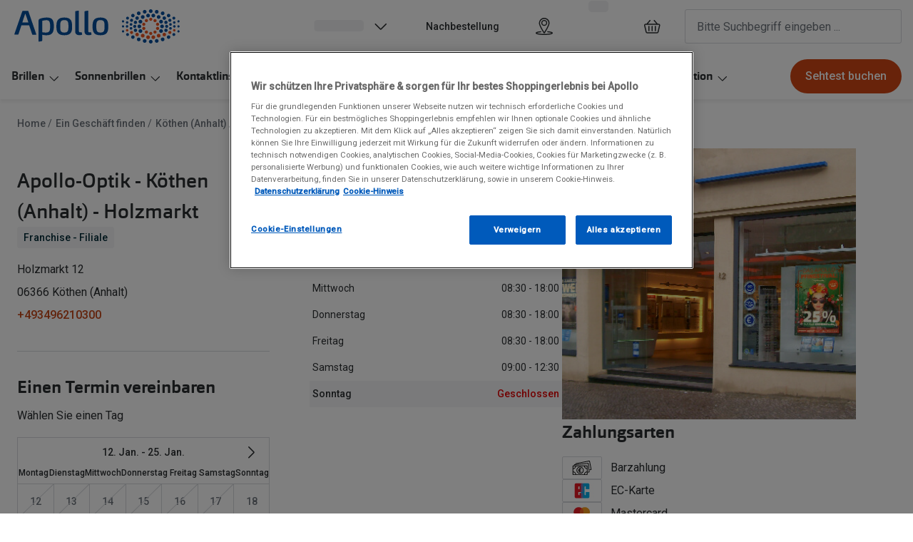

--- FILE ---
content_type: text/html; charset=utf-8
request_url: https://www.apollo.de/filialen/koethen-anhalt/holzmarkt-12-6548
body_size: 93873
content:
<!DOCTYPE html><html lang="de"><head><meta charSet="utf-8" data-next-head=""/><meta name="viewport" content="width=device-width, initial-scale=1" data-next-head=""/><link rel="preconnect" href="https://cdn.jsdelivr.net/" data-next-head=""/><title data-next-head="">Optiker in Köthen (Anhalt) - Holzmarkt | Apollo</title><link rel="canonical" href="https://www.apollo.de/filialen/kothen-anhalt/holzmarkt-12-6548" data-next-head=""/><meta name="robots" content="index, follow, max-image-preview:large" data-next-head=""/><meta property="og:url" content="https://www.apollo.de/filialen/kothen-anhalt/holzmarkt-12-6548" data-next-head=""/><meta property="og:site_name" content="Apollo Brillen &amp; Kontaktlinsen" data-next-head=""/><meta property="og:title" content="Optiker in Köthen (Anhalt) - Holzmarkt | Apollo" data-next-head=""/><meta name="description" content="Terminvereinbarung, Öffnungszeiten und Telefonnummer der Optiker-Filiale in Köthen (Anhalt). Sehtest, Kontaktlinsen-Anpassung, Führerscheinsehtest." data-next-head=""/><meta property="og:description" content="Terminvereinbarung, Öffnungszeiten und Telefonnummer der Optiker-Filiale in Köthen (Anhalt). Sehtest, Kontaktlinsen-Anpassung, Führerscheinsehtest." data-next-head=""/><meta name="twitter:site" content="https://www.apollo.de/filialen/kothen-anhalt/holzmarkt-12-6548" data-next-head=""/><meta name="twitter:card" content="summary_large_image" data-next-head=""/><meta name="twitter:image" content="" data-next-head=""/><meta property="og:image" content="" data-next-head=""/><meta property="og:image:width" content="1200" data-next-head=""/><meta property="og:image:height" content="630" data-next-head=""/><meta charSet="UTF-8"/><link rel="preconnect" href="https://www.googletagmanager.com"/><link rel="preconnect" href="https://www.google-analytics.com"/><script>
              (function(w,d,s,l,i){
                w[l]=w[l]||[];
                w[l].push({'gtm.start': new Date().getTime(),event:'gtm.js'});
                var f=d.getElementsByTagName(s)[0],
                    j=d.createElement(s),
                    dl=l!='dataLayer'?'&l='+l:'';
                j.async=true;
                j.src='https://www.googletagmanager.com/gtm.js?id='+i+dl;
                f.parentNode.insertBefore(j,f);
              })(window,document,'script','dataLayer','GTM-5BL9KQJJ');
            </script><link rel="preconnect" href="https://fonts.googleapis.com"/><link href="https://fonts.googleapis.com/css2?family=Roboto:wght@400;500&amp;display=swap" rel="stylesheet"/><link rel="preload" as="font" href="https://assets.grandvision.io/global/orgon-regular.woff2" type="font/woff2" crossorigin="anonymous"/><link rel="preload" as="font" href="https://assets.grandvision.io/global/orgon-medium.woff2" type="font/woff2" crossorigin="anonymous"/><link rel="preload" as="font" href="https://assets.grandvision.io/global/orgon-bold.woff2" type="font/woff2" crossorigin="anonymous"/><style>

    @font-face {
      font-family: 'Orgon';
      src: url('https://assets.grandvision.io/global/orgon-regular.woff2') format('woff2'), url('https://assets.grandvision.io/global/orgon-regular.woff') format('woff');
      font-weight: 400;
      font-display: swap;
    }

    @font-face {
      font-family: 'Orgon';
      src: url('https://assets.grandvision.io/global/orgon-medium.woff2') format('woff2'), url('https://assets.grandvision.io/global/orgon-medium.woff') format('woff');
      font-weight: 500;
      font-display: swap;
    }

    @font-face {
      font-family: 'Orgon';
      src: url('https://assets.grandvision.io/global/orgon-bold.woff2') format('woff2'), url('https://assets.grandvision.io/global/orgon-bold.woff') format('woff');
      font-weight: 700;
      font-display: swap;
    }</style><link rel="preconnect" href="https://auth.apollo.de"/><link rel="apple-touch-icon" sizes="180x180" href="/favicon/apple-touch-icon.png"/><link rel="icon" type="image/png" sizes="32x32" href="/favicon/favicon-32x32.png"/><link rel="icon" type="image/png" sizes="16x16" href="/favicon/favicon-16x16.png"/><link rel="manifest" href="/favicon/site.webmanifest"/><link rel="mask-icon" href="/favicon/safari-pinned-tab.svg" color="#002f72"/><meta name="msapplication-TileColor" content="#ffffff"/><meta name="theme-color" content="#ffffff"/><link rel="preload" href="https://assets.grandvision.io/de-apollo/_next/static/pages/_app-6482e2525b5f60ea.css" as="style"/><link rel="stylesheet" href="https://assets.grandvision.io/de-apollo/_next/static/pages/_app-6482e2525b5f60ea.css" data-n-g=""/><link rel="preload" href="https://assets.grandvision.io/de-apollo/_next/static/242-f1d0d4200b17f017.css" as="style"/><link rel="stylesheet" href="https://assets.grandvision.io/de-apollo/_next/static/242-f1d0d4200b17f017.css" data-n-p=""/><noscript data-n-css=""></noscript><script defer="" nomodule="" src="https://assets.grandvision.io/de-apollo/_next/static/chunks/polyfills-42372ed130431b0a.js"></script><script src="https://assets.grandvision.io/de-apollo/_next/static/chunks/webpack-e8523d47d3ccc022.js" defer=""></script><script src="https://assets.grandvision.io/de-apollo/_next/static/chunks/framework-20a08b216ef029a9.js" defer=""></script><script src="https://assets.grandvision.io/de-apollo/_next/static/chunks/main-a24e9c6ee9396d9f.js" defer=""></script><script src="https://assets.grandvision.io/de-apollo/_next/static/chunks/pages/_app-438210239a079c28.js" defer=""></script><script src="https://assets.grandvision.io/de-apollo/_next/static/chunks/5786-e4478488c4e4facd.js" defer=""></script><script src="https://assets.grandvision.io/de-apollo/_next/static/chunks/8019-969a0b5d225ee7df.js" defer=""></script><script src="https://assets.grandvision.io/de-apollo/_next/static/chunks/242-5047e9aaa67de614.js" defer=""></script><script src="https://assets.grandvision.io/de-apollo/_next/static/chunks/7403-5edbe1e02bb1e62a.js" defer=""></script><script src="https://assets.grandvision.io/de-apollo/_next/static/chunks/6265-2fd248cb647f89dc.js" defer=""></script><script src="https://assets.grandvision.io/de-apollo/_next/static/chunks/pages/templates/store-detail-d5dd21f4afa2b623.js" defer=""></script><script src="https://assets.grandvision.io/de-apollo/_next/static/L16FGWzyEzUx6SH6UfGt7/_buildManifest.js" defer=""></script><script src="https://assets.grandvision.io/de-apollo/_next/static/L16FGWzyEzUx6SH6UfGt7/_ssgManifest.js" defer=""></script></head><body><noscript><iframe src="https://www.googletagmanager.com/ns.html?id=GTM-5BL9KQJJ" height="0" width="0" style="display:none;visibility:hidden"></iframe></noscript><div id="app-container"><div id="__next"><div class="Toastify"></div><div class="page-layout page-layout--with-header page-layout--with-nav"><a href="#main-content" class="_skipLink_1ryvl_1"><span class="_text_3kw2f_1 _text-body_3kw2f_195 _skipLink__text_1ryvl_27">Weiter zum Inhalt</span></a><div class="page-layout__header"><div class="header"><header class="header__header" role="banner"><div class="site-container header__container"><button class="header__hamburger" type="button" aria-label="Menü öffnen" data-element-id="MainNav"><div class="icon icon--hamburger" style="width:24px;height:24px"></div></button><div class="header__logo-wrapper"><a class="logo header__logo" href="/" title="Home" data-t="logo-link" data-element-id="MainNav_Logo"><img class="logo__img" src="//gv-brxm.imgix.net/binaries/_ht_1701700352137/content/gallery/de-apollo/logos/de-apollo-logo.svg" alt="Apollo" data-t="logo-image"/></a></div><nav class="header-menu" aria-label="Übersicht"><div class="header-menu__icons"><button type="button" class="header-menu__search-button header-menu__icon" aria-label="Suchen" data-element-id="MainNav_Search"><div class="icon icon--search" style="width:24px;height:24px"></div></button><a class="header-menu__icon" href="/filialen" aria-label="Ein Geschäft finden" title="Ein Geschäft finden" data-element-id="MainNav_StoreLocator"><div class="icon icon--location" style="width:24px;height:24px"></div></a><div class="wishlist-loader"><div class="wishlist-loader__skeleton"><svg aria-label="Wird geladen..." aria-busy="true" class="_skeleton_167pl_1" height="16" width="100%" fill="none" xmlns="http://www.w3.org/2000/svg"><rect clip-path="url(#clip-path-:R1erajbcm:)" x="0" y="0" width="100%" height="16" style="--gradient-id:url(#gradient-:R1erajbcm:)"></rect><defs><linearGradient id="gradient-:R1erajbcm:"><stop offset="10%" class="_backgroundStop_167pl_11"><animate attributeName="offset" values="-1.5; 1" dur="1.5s" repeatCount="indefinite"></animate></stop><stop offset="50%" class="_shimmerStop_167pl_15"><animate attributeName="offset" values="-1.5; 1.5" dur="1.5s" repeatCount="indefinite"></animate></stop><stop offset="90%" class="_backgroundStop_167pl_11"><animate attributeName="offset" values="-1.5; 2" dur="1.5s" repeatCount="indefinite"></animate></stop></linearGradient></defs><clipPath id="clip-path-:R1erajbcm:"><rect width="100%" height="16" rx="5" fill="currentColor"></rect></clipPath></svg></div></div></div></nav><div class="header__search header__search--desktop" role="search"><input class="search-bar__input" placeholder="Bitte Suchbegriff eingeben ..." data-t="search-bar" aria-label="suchen" value=""/></div></div></header><nav class="site-nav" data-t="site-nav" aria-label="Alle Kategorien"><div class="site-container site-nav__container"><ul class="site-nav__menu"><li class="site-nav-item" data-t="site-nav-item"><a class="site-nav-item__link" href="/brillen" aria-haspopup="true" aria-expanded="false" data-t="site-nav-item-link" data-element-id="MainNav_Brill">Brillen<div class="icon icon--chevron-down" style="width:18px;height:18px"></div></a><div data-t="site-nav-submenu" aria-hidden="true" class="submenu"><div class="submenu__content"><div class="submenu__column"><a class="submenu__link" href="/brillen" data-t="submenu-title-link" tabindex="-1" data-element-id="MainNav_Brill_AlleB"><div class="typography-heading typography-heading--small submenu__title" data-t="typography-heading">Alle Brillen</div></a><ul aria-label="Alle Brillen" class="submenu__items submenu__level-1"><li class="submenu__item"><a class="submenu__link" href="/brillen/damen" data-element-id="MainNav_Brill_AlleB_Damen" tabindex="-1">Damen</a></li><li class="submenu__item"><a class="submenu__link" href="/brillen/herren" data-element-id="MainNav_Brill_AlleB_Herre" tabindex="-1">Herren</a></li><li class="submenu__item"><a class="submenu__link" href="/brillen/kinder" data-element-id="MainNav_Brill_AlleB_Kinde" tabindex="-1">Kinder</a></li><li class="submenu__item"><a class="submenu__link" href="/brillen/gleitsicht" data-element-id="MainNav_Brill_AlleB_Gleit" tabindex="-1">Gleitsicht</a></li><li class="submenu__item"><a class="submenu__link" href="/ai-glasses" data-element-id="MainNav_Brill_AlleB_AiGla" tabindex="-1">AI Glasses</a></li><li class="submenu__item"><a class="submenu__link" href="/brillen/hoerbrille" data-element-id="MainNav_Brill_AlleB_Hrbri" tabindex="-1">Hörbrillen</a></li><li class="submenu__item"><a class="submenu__link" href="/brillen/lesebrillen" data-element-id="MainNav_Brill_AlleB_Leseb" tabindex="-1">Lesebrillen</a></li><li class="submenu__item"><a class="submenu__link" href="/angebote/sale/brillen" data-element-id="MainNav_Brill_AlleB_Sale" tabindex="-1">Sale</a></li><li class="submenu__item"><a class="submenu__link" href="/brillen/kategorien" data-element-id="MainNav_Brill_AlleB_Weite" tabindex="-1">Weitere Brillen-Kategorien</a></li></ul></div><div class="submenu__column"><a class="submenu__link" href="/marken" data-t="submenu-title-link" tabindex="-1" data-element-id="MainNav_Brill_Marke"><div class="typography-heading typography-heading--small submenu__title" data-t="typography-heading">Marken</div></a><ul aria-label="Marken" class="submenu__items submenu__level-1"><li class="submenu__item"><a class="submenu__link" href="/brillen/ray-ban" data-element-id="MainNav_Brill_Marke_RayBa" tabindex="-1">Ray-Ban</a></li><li class="submenu__item"><a class="submenu__link" href="/brillen/dbyd" data-element-id="MainNav_Brill_Marke_Dbyd" tabindex="-1">DbyD</a></li><li class="submenu__item"><a class="submenu__link" href="/brillen/changeme" data-element-id="MainNav_Brill_Marke_Chang" tabindex="-1">ChangeMe!</a></li><li class="submenu__item"><a class="submenu__link" href="/brillen/seen" data-element-id="MainNav_Brill_Marke_Seen" tabindex="-1">Seen</a></li><li class="submenu__item"><a class="submenu__link" href="/brillen/gucci" data-element-id="MainNav_Brill_Marke_Gucci" tabindex="-1">Gucci</a></li><li class="submenu__item"><a class="submenu__link" href="/brillen/unofficial" data-element-id="MainNav_Brill_Marke_Unoff" tabindex="-1">Unofficial</a></li><li class="submenu__item"><a class="submenu__link" href="/brillen/michael-kors" data-element-id="MainNav_Brill_Marke_Micha" tabindex="-1">Michael Kors</a></li><li class="submenu__item"><a class="submenu__link" href="/brillen/miu-miu" data-element-id="MainNav_Brill_Marke_MiuMi" tabindex="-1">Miu Miu</a></li><li class="submenu__item"><a class="submenu__link" href="/marken" data-element-id="MainNav_Brill_Marke_AlleM" tabindex="-1">alle Marken bei Apollo</a></li></ul></div><div class="submenu__column"><a class="submenu__link" href="/ratgeber/brillen/glaspakete" data-t="submenu-title-link" tabindex="-1" data-element-id="MainNav_Brill_Glser"><div class="typography-heading typography-heading--small submenu__title" data-t="typography-heading">Gläser</div></a><ul aria-label="Gläser" class="submenu__items submenu__level-1"><li class="submenu__item"><a class="submenu__link" href="/ratgeber/brillen/glaspakete" data-element-id="MainNav_Brill_Glser_Glasp" tabindex="-1">Glaspakete</a></li><li class="submenu__item"><a class="submenu__link" href="/ratgeber/brillen/glasoptionen" data-element-id="MainNav_Brill_Glser_Glasv" tabindex="-1">Glasveredelungen</a></li><li class="submenu__item"><a class="submenu__link" href="/ratgeber/brillen/brillenglaeser" data-element-id="MainNav_Brill_Glser_Brill" tabindex="-1">Brillenglas Typen</a></li><li class="submenu__item"><a class="submenu__link" href="/inspiration/transitions" data-element-id="MainNav_Brill_Glser_Trans" tabindex="-1">Transitions Gläser</a></li><li class="submenu__item"><a class="submenu__link" href="ratgeber/brillen/blaulichtfilter-brillen" data-element-id="MainNav_Brill_Glser_Blaul" tabindex="-1">Blaulichtfilter</a></li></ul></div><div class="submenu__column"><div class="typography-heading typography-heading--small submenu__title" data-t="typography-heading">Trends</div><ul aria-label="Trends" class="submenu__items submenu__level-1"><li class="submenu__item"><a class="submenu__link" href="https://www.apollo.de/inspiration/oakley-meta" data-element-id="MainNav_Brill_Trend_Oakle" tabindex="-1">Oakley Meta</a></li><li class="submenu__item"><a class="submenu__link" href="/inspiration/nuance" data-element-id="MainNav_Brill_Trend_Nuanc" tabindex="-1">Nuance Audio</a></li><li class="submenu__item"><a class="submenu__link" href="/inspiration/ray-ban-meta" data-element-id="MainNav_Brill_Trend_RayBa" tabindex="-1">Ray-Ban Meta</a></li></ul></div><div class="submenu__column"><a class="submenu__link" href="/zubehoer" data-t="submenu-title-link" tabindex="-1" data-element-id="MainNav_Brill_Zubeh"><div class="typography-heading typography-heading--small submenu__title" data-t="typography-heading">Zubehör</div></a><ul aria-label="Zubehör" class="submenu__items submenu__level-1"><li class="submenu__item"><a class="submenu__link" href="/inspiration/changeme-brillen" data-element-id="MainNav_Brill_Zubeh_Chang" tabindex="-1">ChangeMe Zubehör</a></li><li class="submenu__item"><a class="submenu__link" href="/zubehoer/brillenbugel" data-element-id="MainNav_Brill_Zubeh_Brill" tabindex="-1">Brillenbügel</a></li><li class="submenu__item"><a class="submenu__link" href="/zubehoer/ketten-bander" data-element-id="MainNav_Brill_Zubeh_Brill" tabindex="-1">Brillenkettchen</a></li><li class="submenu__item"><a class="submenu__link" href="/zubehoer/brillenetuis" data-element-id="MainNav_Brill_Zubeh_Brill" tabindex="-1">Brillenetuis</a></li></ul></div><div class="submenu__column"><div class="typography-heading typography-heading--small submenu__title" data-t="typography-heading">Sonstiges</div><ul aria-label="Sonstiges" class="submenu__items submenu__level-1"><li class="submenu__item"><a class="submenu__link" href="https://www.apollo.de/service/online-services/brillenberater" data-element-id="MainNav_Brill_Sonst_Brill" tabindex="-1">Brillenberater</a></li><li class="submenu__item"><a class="submenu__link" href="/service/apollo-plus" data-element-id="MainNav_Brill_Sonst_Apoll" tabindex="-1">Apollo+ Brillen mieten statt kaufen</a></li></ul></div></div></div></li><li class="site-nav-item" data-t="site-nav-item"><a class="site-nav-item__link" href="/sonnenbrillen" aria-haspopup="true" aria-expanded="false" data-t="site-nav-item-link" data-element-id="MainNav_Sonne">Sonnenbrillen<div class="icon icon--chevron-down" style="width:18px;height:18px"></div></a><div data-t="site-nav-submenu" aria-hidden="true" class="submenu"><div class="submenu__content"><div class="submenu__column"><div class="typography-heading typography-heading--small submenu__title" data-t="typography-heading">Kategorien</div><ul aria-label="Kategorien" class="submenu__items submenu__level-1"><li class="submenu__item"><a class="submenu__link" href="/sonnenbrillen" data-element-id="MainNav_Sonne_Kateg_AlleS" tabindex="-1">Alle Sonnenbrillen</a></li><li class="submenu__item"><a class="submenu__link" href="/sonnenbrillen/damen" data-element-id="MainNav_Sonne_Kateg_Damen" tabindex="-1">Damen</a></li><li class="submenu__item"><a class="submenu__link" href="/sonnenbrillen/herren" data-element-id="MainNav_Sonne_Kateg_Herre" tabindex="-1">Herren</a></li><li class="submenu__item"><a class="submenu__link" href="/sonnenbrillen/kinder" data-element-id="MainNav_Sonne_Kateg_Kinde" tabindex="-1">Kinder</a></li><li class="submenu__item"><a class="submenu__link" href="/sonnenbrillen/gleitsicht" data-element-id="MainNav_Sonne_Kateg_Gleit" tabindex="-1">Gleitsichtsonnenbrillen</a></li><li class="submenu__item"><a class="submenu__link" href="/sonnenbrillen/mit-sehstaerke" data-element-id="MainNav_Sonne_Kateg_Sonne" tabindex="-1">Sonnenbrillen mit Sehstärke</a></li><li class="submenu__item"><a class="submenu__link" href="/sonnenbrillen/sportlich?q=sonnenbrille" data-element-id="MainNav_Sonne_Kateg_Sport" tabindex="-1">Sportsonnenbrillen</a></li><li class="submenu__item"><a class="submenu__link" href="/angebote/sale/sonnenbrillen" data-element-id="MainNav_Sonne_Kateg_Sale" tabindex="-1">Sale</a></li><li class="submenu__item"><a class="submenu__link" href="/sonnenbrillen/kategorien" data-element-id="MainNav_Sonne_Kateg_Weite" tabindex="-1">Weitere Sonnenbrillen Kategorien</a></li></ul></div><div class="submenu__column"><a class="submenu__link" href="/marken" data-t="submenu-title-link" tabindex="-1" data-element-id="MainNav_Sonne_Marke"><div class="typography-heading typography-heading--small submenu__title" data-t="typography-heading">Marken</div></a><ul aria-label="Marken" class="submenu__items submenu__level-1"><li class="submenu__item"><a class="submenu__link" href="/sonnenbrillen/ray-ban" data-element-id="MainNav_Sonne_Marke_RayBa" tabindex="-1">Ray-Ban</a></li><li class="submenu__item"><a class="submenu__link" href="/ai-glasses/ray-ban-meta" data-element-id="MainNav_Sonne_Marke_RayBa" tabindex="-1">Ray-Ban META</a></li><li class="submenu__item"><a class="submenu__link" href="/sonnenbrillen/oakley" data-element-id="MainNav_Sonne_Marke_Oakle" tabindex="-1">Oakley</a></li><li class="submenu__item"><a class="submenu__link" href="/ai-glasses/oakley-meta" data-element-id="MainNav_Sonne_Marke_Oakle" tabindex="-1">Oakley META</a></li><li class="submenu__item"><a class="submenu__link" href="/sonnenbrillen/dbyd" data-element-id="MainNav_Sonne_Marke_Dbyd" tabindex="-1">DbyD</a></li><li class="submenu__item"><a class="submenu__link" href="/sonnenbrillen/miu-miu" data-element-id="MainNav_Sonne_Marke_MiuMi" tabindex="-1">Miu Miu</a></li><li class="submenu__item"><a class="submenu__link" href="/sonnenbrillen/prada" data-element-id="MainNav_Sonne_Marke_Prada" tabindex="-1">Prada</a></li><li class="submenu__item"><a class="submenu__link" href="/sonnenbrillen/michael-kors" data-element-id="MainNav_Sonne_Marke_Micha" tabindex="-1">Michael Kors</a></li><li class="submenu__item"><a class="submenu__link" href="/marken" data-element-id="MainNav_Sonne_Marke_AlleM" tabindex="-1">alle Marken bei Apollo</a></li></ul></div><div class="submenu__column"><div class="typography-heading typography-heading--small submenu__title" data-t="typography-heading">Trends</div><ul aria-label="Trends" class="submenu__items submenu__level-1"><li class="submenu__item"><a class="submenu__link" href="/sonnenbrillen/nachhaltig" data-element-id="MainNav_Sonne_Trend_Nachh" tabindex="-1">Nachhaltige Sonnenbrillen</a></li><li class="submenu__item"><a class="submenu__link" href="https://www.apollo.de/inspiration/oakley-meta" data-element-id="MainNav_Sonne_Trend_Oakle" tabindex="-1">Oakley Meta</a></li><li class="submenu__item"><a class="submenu__link" href="/inspiration/ray-ban-meta" data-element-id="MainNav_Sonne_Trend_RayBa" tabindex="-1">Ray-Ban Meta</a></li><li class="submenu__item"><a class="submenu__link" href="/sonnenbrillen/ray-ban/reverse" data-element-id="MainNav_Sonne_Trend_RayBa" tabindex="-1">Ray-Ban Reverse</a></li><li class="submenu__item"><a class="submenu__link" href="/inspiration/sport-sonnenbrillen" data-element-id="MainNav_Sonne_Trend_Sport" tabindex="-1">Sport Sonnenbrillen</a></li></ul></div><div class="submenu__column"><a class="submenu__link" href="/zubehoer" data-t="submenu-title-link" tabindex="-1" data-element-id="MainNav_Sonne_Zubeh"><div class="typography-heading typography-heading--small submenu__title" data-t="typography-heading">Zubehör</div></a><ul aria-label="Zubehör" class="submenu__items submenu__level-1"><li class="submenu__item"><a class="submenu__link" href="/zubehoer/ketten-bander" data-element-id="MainNav_Sonne_Zubeh_Brill" tabindex="-1">Brillenkettchen</a></li><li class="submenu__item"><a class="submenu__link" href="/zubehoer/sonnenbrillen-vorhanger" data-element-id="MainNav_Sonne_Zubeh_Sonne" tabindex="-1">Sonnenbrillen Clips</a></li></ul></div><div class="submenu__column"><div class="typography-heading typography-heading--small submenu__title" data-t="typography-heading">Neu</div><ul aria-label="Neu" class="submenu__items submenu__level-1"><li class="submenu__item"><a class="submenu__link" href="https://www.apollo.de/sonnenbrillen/sportlich/ski" data-element-id="MainNav_Sonne_Neu_Skibr" tabindex="-1">Skibrillen</a></li><li class="submenu__item"><a class="submenu__link" href="/sonnenbrillen/bliz" data-element-id="MainNav_Sonne_Neu_BlizS" tabindex="-1">Bliz Sonnenbrillen</a></li><li class="submenu__item"><a class="submenu__link" href="/inspiration/nuance" data-element-id="MainNav_Sonne_Neu_Nuanc" tabindex="-1">Nuance Audio</a></li></ul></div></div></div></li><li class="site-nav-item" data-t="site-nav-item"><a class="site-nav-item__link" href="/kontaktlinsen" aria-haspopup="true" aria-expanded="false" data-t="site-nav-item-link" data-element-id="MainNav_Konta">Kontaktlinsen<div class="icon icon--chevron-down" style="width:18px;height:18px"></div></a><div data-t="site-nav-submenu" aria-hidden="true" class="submenu"><div class="submenu__content"><div class="submenu__column"><a class="submenu__link" href="/kontaktlinsen" data-t="submenu-title-link" tabindex="-1" data-element-id="MainNav_Konta_Konta"><div class="typography-heading typography-heading--small submenu__title" data-t="typography-heading">Kontaktlinsen-Sortiment</div></a><ul aria-label="Kontaktlinsen-Sortiment" class="submenu__items submenu__level-1"><li class="submenu__item"><a class="submenu__link" href="/kontaktlinsen/tageslinsen" data-element-id="MainNav_Konta_Konta_Tages" tabindex="-1">Tageslinsen</a></li><li class="submenu__item"><a class="submenu__link" href="/kontaktlinsen/wochenlinsen" data-element-id="MainNav_Konta_Konta_Woche" tabindex="-1">Wochenlinsen</a></li><li class="submenu__item"><a class="submenu__link" href="/kontaktlinsen/monatslinsen" data-element-id="MainNav_Konta_Konta_Monat" tabindex="-1">Monatslinsen</a></li><li class="submenu__item"><a class="submenu__link" href="/kontaktlinsen/farblinsen" data-element-id="MainNav_Konta_Konta_Farbl" tabindex="-1">Farblinsen</a></li><li class="submenu__item"><a class="submenu__link" href="/kontaktlinsen/farblinsen/halloween-kontaktlinsen" data-element-id="MainNav_Konta_Konta_Motiv" tabindex="-1">Motivlinsen</a></li><li class="submenu__item"><a class="submenu__link" href="/kontaktlinsen/tag-und-nacht-linsen" data-element-id="MainNav_Konta_Konta_TagUn" tabindex="-1">Tag-und Nachtlinsen</a></li><li class="submenu__item"><a class="submenu__link" href="/kontaktlinsen/sphaerisch" data-element-id="MainNav_Konta_Konta_Sphri" tabindex="-1">Sphärische Kontaktlinsen</a></li><li class="submenu__item"><a class="submenu__link" href="/kontaktlinsen/torisch" data-element-id="MainNav_Konta_Konta_Toris" tabindex="-1">Torische Kontaktlinsen</a></li><li class="submenu__item"><a class="submenu__link" href="/kontaktlinsen/multifokallinsen" data-element-id="MainNav_Konta_Konta_Multi" tabindex="-1">Multifokale Kontaktlinsen</a></li></ul></div><div class="submenu__column"><div class="typography-heading typography-heading--small submenu__title" data-t="typography-heading">Marken</div><ul aria-label="Marken" class="submenu__items submenu__level-1"><li class="submenu__item"><a class="submenu__link" href="/kontaktlinsen/iwear" data-element-id="MainNav_Konta_Marke_Iwear" tabindex="-1">iWear</a></li><li class="submenu__item"><a class="submenu__link" href="/kontaktlinsen/acuvue" data-element-id="MainNav_Konta_Marke_Acuvu" tabindex="-1">Acuvue</a></li><li class="submenu__item"><a class="submenu__link" href="/kontaktlinsen/airoptix" data-element-id="MainNav_Konta_Marke_AirOp" tabindex="-1">Air Optix</a></li><li class="submenu__item"><a class="submenu__link" href="/kontaktlinsen/avaira-vitality" data-element-id="MainNav_Konta_Marke_Avair" tabindex="-1">Avaira Vitality</a></li><li class="submenu__item"><a class="submenu__link" href="/kontaktlinsen/biofinity" data-element-id="MainNav_Konta_Marke_Biofi" tabindex="-1">Biofinity</a></li><li class="submenu__item"><a class="submenu__link" href="/kontaktlinsen/biotrue" data-element-id="MainNav_Konta_Marke_Biotr" tabindex="-1">Biotrue</a></li><li class="submenu__item"><a class="submenu__link" href="/kontaktlinsen/dailies" data-element-id="MainNav_Konta_Marke_Daili" tabindex="-1">Dailies</a></li><li class="submenu__item"><a class="submenu__link" href="/kontaktlinsen/precision1" data-element-id="MainNav_Konta_Marke_Preci" tabindex="-1">Precision1</a></li><li class="submenu__item"><a class="submenu__link" href="/kontaktlinsen/proclear" data-element-id="MainNav_Konta_Marke_Procl" tabindex="-1">Proclear</a></li></ul></div><div class="submenu__column"><a class="submenu__link" href="/kontaktlinsen/pflegemittel" data-t="submenu-title-link" tabindex="-1" data-element-id="MainNav_Konta_Pfleg"><div class="typography-heading typography-heading--small submenu__title" data-t="typography-heading">Pflegemittel</div></a><ul aria-label="Pflegemittel" class="submenu__items submenu__level-1"><li class="submenu__item"><a class="submenu__link" href="/kontaktlinsen/pflegemittel/all-in-one-pflege" data-element-id="MainNav_Konta_Pfleg_AllIn" tabindex="-1">All in One Pflege</a></li><li class="submenu__item"><a class="submenu__link" href="/kontaktlinsen/pflegemittel/kochsalzloesung" data-element-id="MainNav_Konta_Pfleg_Kochs" tabindex="-1">Kochsalzlösung</a></li><li class="submenu__item"><a class="submenu__link" href="/kontaktlinsen/pflegemittel/hartlinsenpflege" data-element-id="MainNav_Konta_Pfleg_Pfleg" tabindex="-1">Pflegemittel für harte Kontaktlinsen</a></li><li class="submenu__item"><a class="submenu__link" href="/kontaktlinsen/pflegemittel/peroxid-pflege" data-element-id="MainNav_Konta_Pfleg_Perox" tabindex="-1">Peroxid Pflege</a></li><li class="submenu__item"><a class="submenu__link" href="/kontaktlinsen/pflegemittel/reisegroessen" data-element-id="MainNav_Konta_Pfleg_Reise" tabindex="-1">Reisegrößen</a></li></ul></div><div class="submenu__column"><div class="typography-heading typography-heading--small submenu__title" data-t="typography-heading">Tipp</div><ul aria-label="Tipp" class="submenu__items submenu__level-1"><li class="submenu__item"><a class="submenu__link" href="/service/online-services/kontaktlinsen-abo" data-element-id="MainNav_Konta_Tipp_Konta" tabindex="-1">Kontaktlinsen Abo</a></li><li class="submenu__item"><a class="submenu__link" href="/service/kontaktlinsen-probetragen" data-element-id="MainNav_Konta_Tipp_Konta" tabindex="-1">Kontaktlinsen Probetragen</a></li></ul></div></div></div></li><li class="site-nav-item" data-t="site-nav-item"><a class="site-nav-item__link" href="/akustik" aria-haspopup="true" aria-expanded="false" data-t="site-nav-item-link" data-element-id="MainNav_Hraku">Hörakustik<div class="icon icon--chevron-down" style="width:18px;height:18px"></div></a><div data-t="site-nav-submenu" aria-hidden="true" class="submenu"><div class="submenu__content"><div class="submenu__column"><div class="typography-heading typography-heading--small submenu__title" data-t="typography-heading">Kategorien</div><ul aria-label="Kategorien" class="submenu__items submenu__level-1"><li class="submenu__item"><a class="submenu__link" href="/zubehoer/gehorschutz" data-element-id="MainNav_Hraku_Kateg_Gehrs" tabindex="-1">Gehörschutz</a></li><li class="submenu__item"><a class="submenu__link" href="/akustik/hoergeraete" data-element-id="MainNav_Hraku_Kateg_Hrger" tabindex="-1">Hörgeräte</a><ul aria-label="Hörgeräte" class="submenu__items submenu__level-2"><li class="submenu__item"><a class="submenu__link" href="/zubehoer?accessoryType=Hörgeräte+Zubehör" data-element-id="MainNav_Hraku_Kateg_Hrger" tabindex="-1">Hörgeräte Zubehör</a></li><li class="submenu__item"><a class="submenu__link" href="/angebote/signia-active" data-element-id="MainNav_Hraku_Kateg_Hrger" tabindex="-1">Signia Active</a></li></ul></li></ul></div></div></div></li><li class="site-nav-item" data-t="site-nav-item"><a class="site-nav-item__link" href="/zubehoer" aria-haspopup="true" aria-expanded="false" data-t="site-nav-item-link" data-element-id="MainNav_Zubeh">Zubehör<div class="icon icon--chevron-down" style="width:18px;height:18px"></div></a><div data-t="site-nav-submenu" aria-hidden="true" class="submenu"><div class="submenu__content"><div class="submenu__column"><div class="typography-heading typography-heading--small submenu__title" data-t="typography-heading">Brillen &amp; Sonnenbrillen</div><ul aria-label="Brillen &amp; Sonnenbrillen" class="submenu__items submenu__level-1"><li class="submenu__item"><a class="submenu__link" href="/zubehoer/brillenetuis" data-element-id="MainNav_Zubeh_Brill_Brill" tabindex="-1">Brillenetuis</a></li><li class="submenu__item"><a class="submenu__link" href="/zubehoer/brillenbugel" data-element-id="MainNav_Zubeh_Brill_Brill" tabindex="-1">Brillenbügel</a></li><li class="submenu__item"><a class="submenu__link" href="/zubehoer/brillenreinigung" data-element-id="MainNav_Zubeh_Brill_Brill" tabindex="-1">Brillenreinigung</a></li><li class="submenu__item"><a class="submenu__link" href="/zubehoer/ketten-bander" data-element-id="MainNav_Zubeh_Brill_Brill" tabindex="-1">Brillenkettchen</a></li><li class="submenu__item"><a class="submenu__link" href="/zubehoer/sonnenbrillen-vorhanger" data-element-id="MainNav_Zubeh_Brill_Sonne" tabindex="-1">Sonnenbrillen Clips</a></li></ul></div></div></div></li><li class="site-nav-item" data-t="site-nav-item"><a class="site-nav-item__link" href="/angebote" aria-haspopup="true" aria-expanded="false" data-t="site-nav-item-link" data-element-id="MainNav_Aktio">Aktionen<div class="icon icon--chevron-down" style="width:18px;height:18px"></div></a><div data-t="site-nav-submenu" aria-hidden="true" class="submenu"><div class="submenu__content"><div class="submenu__column"><a class="submenu__link" href="/angebote/sale" data-t="submenu-title-link" tabindex="-1" data-element-id="MainNav_Aktio_Seaso"><div class="typography-heading typography-heading--small submenu__title" data-t="typography-heading">Season Sale</div></a><ul aria-label="Season Sale" class="submenu__items submenu__level-1"><li class="submenu__item"><a class="submenu__link" href="/angebote/sale/brillen" data-element-id="MainNav_Aktio_Seaso_Brill" tabindex="-1">Brillen Sale</a></li><li class="submenu__item"><a class="submenu__link" href="/angebote/sale/sonnenbrillen" data-element-id="MainNav_Aktio_Seaso_Sonne" tabindex="-1">Sonnenbrillen Sale</a></li></ul></div><div class="submenu__column"><div class="typography-heading typography-heading--small submenu__title" data-t="typography-heading">Aktuelle Aktionen</div><ul aria-label="Aktuelle Aktionen" class="submenu__items submenu__level-1"><li class="submenu__item"><a class="submenu__link" href="/brillen" data-element-id="MainNav_Aktio_Aktue_2Fr1" tabindex="-1">2 für 1</a></li><li class="submenu__item"><a class="submenu__link" href="/brillen/hoerbrillen" data-element-id="MainNav_Aktio_Aktue_30Auf" tabindex="-1">-30% auf Nuance</a></li><li class="submenu__item"><a class="submenu__link" href="/kontaktlinsen/iwear" data-element-id="MainNav_Aktio_Aktue_15Auf" tabindex="-1">-15% auf iWear</a></li><li class="submenu__item"><a class="submenu__link" href="/angebote" data-element-id="MainNav_Aktio_Aktue_ZurAk" tabindex="-1">zur Aktionsübersicht</a></li></ul></div></div></div></li><li class="site-nav-item" data-t="site-nav-item"><a class="site-nav-item__link" href="/service" aria-haspopup="true" aria-expanded="false" data-t="site-nav-item-link" data-element-id="MainNav_Servi">Service<div class="icon icon--chevron-down" style="width:18px;height:18px"></div></a><div data-t="site-nav-submenu" aria-hidden="true" class="submenu"><div class="submenu__content"><div class="submenu__column"><div class="typography-heading typography-heading--small submenu__title" data-t="typography-heading">Terminarten</div><ul aria-label="Terminarten" class="submenu__items submenu__level-1"><li class="submenu__item"><a class="submenu__link" href="/service/sehtest" data-element-id="MainNav_Servi_Termi_Sehte" tabindex="-1">Sehtest Pro</a></li><li class="submenu__item"><a class="submenu__link" href="https://www.apollo.de/service/augen-check-pro" data-element-id="MainNav_Servi_Termi_Augen" tabindex="-1">Augen-Check Pro</a></li><li class="submenu__item"><a class="submenu__link" href="/service/brillenberatung" data-element-id="MainNav_Servi_Termi_Brill" tabindex="-1">Brillenberatung bei Apollo</a></li><li class="submenu__item"><a class="submenu__link" href="/service/hoertest" data-element-id="MainNav_Servi_Termi_Hrtes" tabindex="-1">Hörtest Pro</a></li><li class="submenu__item"><a class="submenu__link" href="/service/fuehrerschein-sehtest" data-element-id="MainNav_Servi_Termi_Fhrer" tabindex="-1">Führerschein-Sehtest</a></li><li class="submenu__item"><a class="submenu__link" href="/service/kontaktlinsen-sehtest" data-element-id="MainNav_Servi_Termi_Konta" tabindex="-1">Kontaktlinsen Sehtest</a></li></ul></div><div class="submenu__column"><div class="typography-heading typography-heading--small submenu__title" data-t="typography-heading">Informationen</div><ul aria-label="Informationen" class="submenu__items submenu__level-1"><li class="submenu__item"><a class="submenu__link" href="/ueber-uns/engagement/onesight-foundation" data-element-id="MainNav_Servi_Infor_Onesi" tabindex="-1">OneSight Foundation</a></li><li class="submenu__item"><a class="submenu__link" href="/ueber-uns/engagement/hoergeraet-spenden" data-element-id="MainNav_Servi_Infor_Hrger" tabindex="-1">Hörgerät spenden</a></li><li class="submenu__item"><a class="submenu__link" href="/service/servicegarantien" data-element-id="MainNav_Servi_Infor_Apoll" tabindex="-1">APOLLO Garantien</a></li><li class="submenu__item"><a class="submenu__link" href="/service/payback" data-element-id="MainNav_Servi_Infor_Payba" tabindex="-1">PAYBACK Punkte sammeln</a></li></ul></div><div class="submenu__column"><div class="typography-heading typography-heading--small submenu__title" data-t="typography-heading">Apollo Services</div><ul aria-label="Apollo Services" class="submenu__items submenu__level-1"><li class="submenu__item"><a class="submenu__link" href="/service/apollo-plus" data-element-id="MainNav_Servi_Apoll_NeuAp" tabindex="-1">NEU: Apollo+ Brillen mieten statt kaufen</a></li><li class="submenu__item"><a class="submenu__link" href="/service/kontaktlinsen-probetragen" data-element-id="MainNav_Servi_Apoll_Konta" tabindex="-1">Kontaktlinsen-Probetragen</a></li><li class="submenu__item"><a class="submenu__link" href="/angebote/finanzierung" data-element-id="MainNav_Servi_Apoll_0Fina" tabindex="-1">0 % Finanzierung</a></li><li class="submenu__item"><a class="submenu__link" href="/service/hoergeraete-versicherung" data-element-id="MainNav_Servi_Apoll_Hrger" tabindex="-1">Hörgeräte Versicherung</a></li><li class="submenu__item"><a class="submenu__link" href="/service/brillenreparatur" data-element-id="MainNav_Servi_Apoll_Brill" tabindex="-1">Brillenreparatur</a></li></ul></div><div class="submenu__column"><a class="submenu__link" href="/service/online-services" data-t="submenu-title-link" tabindex="-1" data-element-id="MainNav_Servi_Onlin"><div class="typography-heading typography-heading--small submenu__title" data-t="typography-heading">Online Services</div></a><ul aria-label="Online Services" class="submenu__items submenu__level-1"><li class="submenu__item"><a class="submenu__link" href="https://bestellstatus.apollo.de/bestellstatus.htm" data-element-id="MainNav_Servi_Onlin_Beste" tabindex="-1">Bestellstatus</a></li><li class="submenu__item"><a class="submenu__link" href="/service/online-services/brille-virtuell-anprobieren" data-element-id="MainNav_Servi_Onlin_Brill" tabindex="-1">Brillen virtuell anprobieren</a></li><li class="submenu__item"><a class="submenu__link" href="/service/online-services/brillenberater" data-element-id="MainNav_Servi_Onlin_Brill" tabindex="-1">Brillenberater</a></li><li class="submenu__item"><a class="submenu__link" href="/service/online-services/kontaktlinsen-abo" data-element-id="MainNav_Servi_Onlin_Konta" tabindex="-1">Kontaktlinsen im Abo</a></li><li class="submenu__item"><a class="submenu__link" href="/service/online-services/anprobefaehige-produkte" data-element-id="MainNav_Servi_Onlin_Brill" tabindex="-1">Brillen &amp; Sonnenbrillen in Filiale anprobieren</a></li><li class="submenu__item"><a class="submenu__link" href="/ueber-uns/newsletter" data-element-id="MainNav_Servi_Onlin_Newsl" tabindex="-1">Newsletter</a></li></ul></div><div class="submenu__column"><a class="submenu__link" href="/service/haeufige-fragen" data-t="submenu-title-link" tabindex="-1" data-element-id="MainNav_Servi_Hufig"><div class="typography-heading typography-heading--small submenu__title" data-t="typography-heading">Häufige Fragen</div></a><ul aria-label="Häufige Fragen" class="submenu__items submenu__level-1"><li class="submenu__item"><a class="submenu__link" href="/service/haeufige-fragen/bestellung-und-lieferung/kontakt" data-element-id="MainNav_Servi_Hufig_Konta" tabindex="-1">Kontakt</a></li><li class="submenu__item"><a class="submenu__link" href="/service/haeufige-fragen/filialauskuenfte" data-element-id="MainNav_Servi_Hufig_Filia" tabindex="-1">Filialauskünfte</a></li><li class="submenu__item"><a class="submenu__link" href="/service/haeufige-fragen/ruecksendung-und-erstattung" data-element-id="MainNav_Servi_Hufig_Rckse" tabindex="-1">Rücksendung &amp; Erstattung</a></li><li class="submenu__item"><a class="submenu__link" href="/service/haeufige-fragen/mein-konto-und-technische-fragen" data-element-id="MainNav_Servi_Hufig_MeinK" tabindex="-1">Mein Konto &amp; technische Fragen</a></li><li class="submenu__item"><a class="submenu__link" href="/service/haeufige-fragen/produkte-und-abos" data-element-id="MainNav_Servi_Hufig_Produ" tabindex="-1">Produkte &amp; Abos</a></li><li class="submenu__item"><a class="submenu__link" href="/service/haeufige-fragen/bestellung-und-lieferung" data-element-id="MainNav_Servi_Hufig_Beste" tabindex="-1">Bestellung &amp; Lieferung</a></li><li class="submenu__item"><a class="submenu__link" href="/service/haeufige-fragen/zahlung-und-gutscheinkarten" data-element-id="MainNav_Servi_Hufig_Zahlu" tabindex="-1">Zahlung &amp; Gutscheinkarten</a></li></ul></div><div class="submenu__column"><a class="submenu__link" href="/ruecksendung" data-t="submenu-title-link" tabindex="-1" data-element-id="MainNav_Servi_Rckse"><div class="typography-heading typography-heading--small submenu__title" data-t="typography-heading">Rücksendung</div></a></div></div></div></li><li class="site-nav-item" data-t="site-nav-item"><a class="site-nav-item__link" href="/ratgeber" aria-haspopup="true" aria-expanded="false" data-t="site-nav-item-link" data-element-id="MainNav_Ratge">Ratgeber<div class="icon icon--chevron-down" style="width:18px;height:18px"></div></a><div data-t="site-nav-submenu" aria-hidden="true" class="submenu"><div class="submenu__content"><div class="submenu__column"><a class="submenu__link" href="/ratgeber/augen-und-sehen" data-t="submenu-title-link" tabindex="-1" data-element-id="MainNav_Ratge_Augen"><div class="typography-heading typography-heading--small submenu__title" data-t="typography-heading">Augen und Sehen</div></a><ul aria-label="Augen und Sehen" class="submenu__items submenu__level-1"><li class="submenu__item"><a class="submenu__link" href="/ratgeber/augen-und-sehen/weitsichtig" data-element-id="MainNav_Ratge_Augen_Weits" tabindex="-1">Weitsichtig</a></li><li class="submenu__item"><a class="submenu__link" href="/ratgeber/augen-und-sehen/myopie-management" data-element-id="MainNav_Ratge_Augen_Kurzs" tabindex="-1">Kurzsichtigkeit bei Kindern</a></li><li class="submenu__item"><a class="submenu__link" href="/ratgeber/augen-und-sehen/unterschied-weitsichtig-alterssichtig" data-element-id="MainNav_Ratge_Augen_Unter" tabindex="-1">Unterschied Alterssichtig &amp; Weitsichtig</a></li><li class="submenu__item"><a class="submenu__link" href="/ratgeber/augen-und-sehen/diabetes" data-element-id="MainNav_Ratge_Augen_Diabe" tabindex="-1">Diabetes</a></li><li class="submenu__item"><a class="submenu__link" href="/ratgeber/augen-und-sehen/geschwollene-augen" data-element-id="MainNav_Ratge_Augen_Gesch" tabindex="-1">Geschwollene Augen</a></li><li class="submenu__item"><a class="submenu__link" href="/ratgeber/augen-und-sehen/lebensmittel-und-vitamine-fuer-gesunde-augen" data-element-id="MainNav_Ratge_Augen_Vitam" tabindex="-1">Vitamine für gesunde Augen</a></li><li class="submenu__item"><a class="submenu__link" href="/ratgeber/augen-und-sehen/augentraining" data-element-id="MainNav_Ratge_Augen_Augen" tabindex="-1">Augentraining</a></li><li class="submenu__item"><a class="submenu__link" href="/ratgeber/augen-und-sehen/kindersehtest" data-element-id="MainNav_Ratge_Augen_Kinde" tabindex="-1">Kindersehtest</a></li><li class="submenu__item"><a class="submenu__link" href="/ratgeber/augen-und-sehen/kurzsichtig" data-element-id="MainNav_Ratge_Augen_Kurzs" tabindex="-1">Kurzsichtig</a></li></ul></div><div class="submenu__column"><a class="submenu__link" href="/ratgeber/brillen" data-t="submenu-title-link" tabindex="-1" data-element-id="MainNav_Ratge_Brill"><div class="typography-heading typography-heading--small submenu__title" data-t="typography-heading">Brillen</div></a><ul aria-label="Brillen" class="submenu__items submenu__level-1"><li class="submenu__item"><a class="submenu__link" href="/ratgeber/brillen/glaspakete" data-element-id="MainNav_Ratge_Brill_Glasp" tabindex="-1">Glaspakete</a></li><li class="submenu__item"><a class="submenu__link" href="/ratgeber/brillen/glasoptionen" data-element-id="MainNav_Ratge_Brill_Glaso" tabindex="-1">Glasoptionen</a></li><li class="submenu__item"><a class="submenu__link" href="/ratgeber/brillen/brille-beim-autofahren" data-element-id="MainNav_Ratge_Brill_Brill" tabindex="-1">Brille beim Autofahren</a></li><li class="submenu__item"><a class="submenu__link" href="/ratgeber/brillen/blaulichtfilter-brillen" data-element-id="MainNav_Ratge_Brill_Blaul" tabindex="-1">Blaulichtfilterbrillen</a></li><li class="submenu__item"><a class="submenu__link" href="/ratgeber/brillen/bildschirmarbeitsplatzbrillen" data-element-id="MainNav_Ratge_Brill_Bilds" tabindex="-1">Bildschirmarbeitsplatzbrillen</a></li><li class="submenu__item"><a class="submenu__link" href="/ratgeber/brillen/gleitsicht" data-element-id="MainNav_Ratge_Brill_Gleit" tabindex="-1">Gleitsichtbrille</a></li><li class="submenu__item"><a class="submenu__link" href="/ratgeber/brillen/wie-waehle-ich-die-richtige-brille" data-element-id="MainNav_Ratge_Brill_WieWh" tabindex="-1">Wie wähle ich die richtige Brille?</a></li><li class="submenu__item"><a class="submenu__link" href="/ratgeber/brillen/brillenpass-richtig-lesen" data-element-id="MainNav_Ratge_Brill_Brill" tabindex="-1">Brillenpass richtig lesen</a></li><li class="submenu__item"><a class="submenu__link" href="/ratgeber/brillen/beschlagene-brille" data-element-id="MainNav_Ratge_Brill_Besch" tabindex="-1">Beschlagene Brille</a></li></ul></div><div class="submenu__column"><a class="submenu__link" href="/ratgeber/sonnenbrillen" data-t="submenu-title-link" tabindex="-1" data-element-id="MainNav_Ratge_Sonne"><div class="typography-heading typography-heading--small submenu__title" data-t="typography-heading">Sonnenbrillen</div></a><ul aria-label="Sonnenbrillen" class="submenu__items submenu__level-1"><li class="submenu__item"><a class="submenu__link" href="/ratgeber/sonnenbrillen/individualisierte-sonnenbrillen" data-element-id="MainNav_Ratge_Sonne_Indiv" tabindex="-1">Individualisierte Sonnenbrillen</a></li><li class="submenu__item"><a class="submenu__link" href="/ratgeber/sonnenbrillen/sonnenbrillen-zum-autofahren" data-element-id="MainNav_Ratge_Sonne_Sonne" tabindex="-1">Sonnenbrillen zum Autofahren</a></li><li class="submenu__item"><a class="submenu__link" href="/ratgeber/sonnenbrillen/uv-schutz-und-filterkategorien" data-element-id="MainNav_Ratge_Sonne_UvSch" tabindex="-1">UV Schutz &amp; Filterkategorien</a></li><li class="submenu__item"><a class="submenu__link" href="/ratgeber/sonnenbrillen/wie-waehle-ich-die-richtige-sonnenbrille" data-element-id="MainNav_Ratge_Sonne_WahlD" tabindex="-1">Wahl der richtigen Sonnenbrille</a></li></ul></div><div class="submenu__column"><a class="submenu__link" href="/ratgeber/kontaktlinsen" data-t="submenu-title-link" tabindex="-1" data-element-id="MainNav_Ratge_Konta"><div class="typography-heading typography-heading--small submenu__title" data-t="typography-heading">Kontaktlinsen</div></a><ul aria-label="Kontaktlinsen" class="submenu__items submenu__level-1"><li class="submenu__item"><a class="submenu__link" href="/ratgeber/kontaktlinsen/kontaktlinsen-im-urlaub" data-element-id="MainNav_Ratge_Konta_Konta" tabindex="-1">Kontaktlinsen im Urlaub</a></li><li class="submenu__item"><a class="submenu__link" href="/ratgeber/kontaktlinsen/kontaktlinsen-richtig-reinigen" data-element-id="MainNav_Ratge_Konta_Konta" tabindex="-1">Kontaktlinsen richtig reinigen</a></li><li class="submenu__item"><a class="submenu__link" href="/ratgeber/kontaktlinsen/kontaktlinsen-einsetzen-rausnehmen" data-element-id="MainNav_Ratge_Konta_Konta" tabindex="-1">Kontaktlinsen einsetzen &amp; herausnehmen</a></li><li class="submenu__item"><a class="submenu__link" href="/ratgeber/kontaktlinsen/gleitsichtkontaktlinsen" data-element-id="MainNav_Ratge_Konta_Gleit" tabindex="-1">Gleitsichtkontaktlinsen</a></li><li class="submenu__item"><a class="submenu__link" href="/ratgeber/kontaktlinsen/kontaktlinsen-nachkontrolle" data-element-id="MainNav_Ratge_Konta_Konta" tabindex="-1">Kontaktlinsen Nachkontrolle</a></li></ul></div><div class="submenu__column"><a class="submenu__link" href="/ratgeber/akustik" data-t="submenu-title-link" tabindex="-1" data-element-id="MainNav_Ratge_Hraku"><div class="typography-heading typography-heading--small submenu__title" data-t="typography-heading">Hörakustik</div></a><ul aria-label="Hörakustik" class="submenu__items submenu__level-1"><li class="submenu__item"><a class="submenu__link" href="/ratgeber/akustik/hoertest" data-element-id="MainNav_Ratge_Hraku_Hrtes" tabindex="-1">Hörtest</a></li><li class="submenu__item"><a class="submenu__link" href="/ratgeber/akustik/hoergeraet-richtig-reinigen" data-element-id="MainNav_Ratge_Hraku_Hrger" tabindex="-1">Hörgeräte richtig reinigen</a></li><li class="submenu__item"><a class="submenu__link" href="/ratgeber/akustik/hoergeraet-arten" data-element-id="MainNav_Ratge_Hraku_Hrger" tabindex="-1">Hörgeräte Arten</a></li><li class="submenu__item"><a class="submenu__link" href="/ratgeber/akustik/gehoerschutz" data-element-id="MainNav_Ratge_Hraku_Gehrs" tabindex="-1">Gehörschutz</a></li><li class="submenu__item"><a class="submenu__link" href="/ratgeber/akustik/wann-brauche-ich-ein-hoergeraet" data-element-id="MainNav_Ratge_Hraku_WannB" tabindex="-1">Wann brauche ich ein Hörgerät?</a></li><li class="submenu__item"><a class="submenu__link" href="/ratgeber/akustik/wie-funktioniert-das-ohr" data-element-id="MainNav_Ratge_Hraku_WieFu" tabindex="-1">Wie funktioniert das Ohr?</a></li></ul></div></div></div></li><li class="site-nav-item" data-t="site-nav-item"><a class="site-nav-item__link" href="/inspiration" aria-haspopup="true" aria-expanded="false" data-t="site-nav-item-link" data-element-id="MainNav_Inspi">Inspiration<div class="icon icon--chevron-down" style="width:18px;height:18px"></div></a><div data-t="site-nav-submenu" aria-hidden="true" class="submenu"><div class="submenu__content"><div class="submenu__column"><div class="typography-heading typography-heading--small submenu__title" data-t="typography-heading">Ray-Ban Kollektionen</div><ul aria-label="Ray-Ban Kollektionen" class="submenu__items submenu__level-1"><li class="submenu__item"><a class="submenu__link" href="/inspiration/ray-ban-change" data-element-id="MainNav_Inspi_RayBa_RayBa" tabindex="-1">Ray-Ban Change</a></li><li class="submenu__item"><a class="submenu__link" href="/inspiration/ray-ban-meta" data-element-id="MainNav_Inspi_RayBa_RayBa" tabindex="-1">Ray-Ban Meta</a></li><li class="submenu__item"><a class="submenu__link" href="/inspiration/ray-ban-pulse" data-element-id="MainNav_Inspi_RayBa_RayBa" tabindex="-1">Ray-Ban Pulse</a></li><li class="submenu__item"><a class="submenu__link" href="/inspiration/ray-ban-reverse" data-element-id="MainNav_Inspi_RayBa_RayBa" tabindex="-1">Ray-Ban Reverse</a></li></ul></div><div class="submenu__column"><div class="typography-heading typography-heading--small submenu__title" data-t="typography-heading">Trends</div><ul aria-label="Trends" class="submenu__items submenu__level-1"><li class="submenu__item"><a class="submenu__link" href="/inspiration/brillen-trends" data-element-id="MainNav_Inspi_Trend_Brill" tabindex="-1">Brillen-Trends</a></li><li class="submenu__item"><a class="submenu__link" href="/inspiration/sonnenbrillen-trends" data-element-id="MainNav_Inspi_Trend_Sonne" tabindex="-1">Sonnenbrillen-Trends</a></li></ul></div><div class="submenu__column"><div class="typography-heading typography-heading--small submenu__title" data-t="typography-heading">Sonstige</div><ul aria-label="Sonstige" class="submenu__items submenu__level-1"><li class="submenu__item"><a class="submenu__link" href="/inspiration/kontaktlinsen-in-freizeit" data-element-id="MainNav_Inspi_Sonst_7Ntzl" tabindex="-1">7 nützliche Situationen mit Kontaktlinsen</a></li><li class="submenu__item"><a class="submenu__link" href="/inspiration/sport-sonnenbrillen" data-element-id="MainNav_Inspi_Sonst_Sport" tabindex="-1">Sport-Sonnenbrillen</a></li><li class="submenu__item"><a class="submenu__link" href="/inspiration/transitions" data-element-id="MainNav_Inspi_Sonst_Trans" tabindex="-1">Transitions - selbsttönende Gläser</a></li><li class="submenu__item"><a class="submenu__link" href="/inspiration/changeme-brillen" data-element-id="MainNav_Inspi_Sonst_Chang" tabindex="-1">ChangeMe Brillen</a></li></ul></div><div class="submenu__column"><a class="submenu__link" href="/inspiration/nuance" data-t="submenu-title-link" tabindex="-1" data-element-id="MainNav_Inspi_Nuanc"><div class="typography-heading typography-heading--small submenu__title" data-t="typography-heading">Nuance Audio Glasses</div></a></div></div></div></li><li class="site-nav-item site-nav-item--my-account _is_active" data-t="site-nav-item"><a class="site-nav-item__link" href="/" aria-haspopup="true" aria-expanded="false" data-t="site-nav-item-link" data-element-id="MainNav_ZuMei">Zu meinem Account<div class="icon icon--chevron-down" style="width:18px;height:18px"></div></a><div data-t="site-nav-submenu" aria-hidden="true" class="submenu"><div class="submenu__content"><div class="submenu__column"><div class="typography-heading typography-heading--small submenu__title" data-t="typography-heading"></div></div></div></div></li></ul><div class="site-nav__appointment" data-t="site-nav-appointment"><a class="button button--solid button--medium button--color-primary" href="/terminbuchung"><span class="button__text">Sehtest buchen</span><div class="button__loader-wrapper"><div aria-hidden="true" class="loader button__loader" data-t="loader"></div></div></a></div></div></nav></div></div><main role="main" id="main-content" class="page-layout__main"><div class="container stores-v2-layout"><article class="store-details-stores-v2"><div class="store-details-stores-v2__top-wrapper"><div class="store-details-stores-v2__top-row"><div class="store-details-stores-v2__breadcrumbs"><div class="breadcrumbs" data-t="breadcrumbs"><span class="breadcrumbs__link-wrapper"><a href="/" class="breadcrumbs__link" data-t="breadcrumbs-link">Home</a></span><span class="breadcrumbs__link-wrapper"><a href="/filialen" class="breadcrumbs__link" data-t="breadcrumbs-link">Ein Geschäft finden</a></span><span class="breadcrumbs__link-wrapper"><a href="/filialen/koethen-anhalt" class="breadcrumbs__link" data-t="breadcrumbs-link">Köthen (Anhalt)</a></span><span class="breadcrumbs__current-page-text">Apollo-Optik - Köthen (Anhalt) - Holzmarkt</span><script type="application/ld+json">{"@context":"http://schema.org","@type":"BreadcrumbList","itemListElement":[{"@type":"ListItem","position":1,"item":{"@id":"/","name":"Home"}},{"@type":"ListItem","position":2,"item":{"@id":"/filialen","name":"Ein Geschäft finden"}},{"@type":"ListItem","position":3,"item":{"@id":"/filialen/koethen-anhalt","name":"Köthen (Anhalt)"}}]}</script></div></div><div class="store-details-stores-v2__breadcrumb"><a href="/filialen" class="store-simple-breadcrumb-stores-v2"><div class="icon icon--chevron-left" style="width:24px;height:24px"></div>Ein Geschäft finden</a></div></div></div><div class="store-details-stores-v2__content-wrapper"><div class="store-details-stores-v2__main-content-wrapper"><div class="store-details-stores-v2__main-content"><div class="store-details-stores-v2__detail-image store-detail-image-stores-v2"><img class="store-detail-image-stores-v2__image" data-t="StoreDetailImage" alt="Köthen (Anhalt) - Holzmarkt" src="https://gv-stores-v2.imgix.net/p/GAYwbtl45_7wPgN7UhYtI2gg3DBWDZ7SmtvJd3-NdAs/610x386.jpg"/></div><div class="store-details-stores-v2__contact-info"><article id="6548" class="location-item location-item--stand-alone store-details-stores-v2__location"><div class="location-item__part"><div class="location-item__content"><div><div><h1 class="typography-heading typography-heading--small location-item__heading" data-t="typography-heading">Apollo-Optik - Köthen (Anhalt) - Holzmarkt</h1></div><div class="location-item__tags"><div class="block-tag"><div class="block-tag__label">Franchise - Filiale</div></div></div><div class="location-item__address" data-t="location-item-address"><address class="address-stores-v2"><span class="address-stores-v2__row">Holzmarkt 12</span><span class="address-stores-v2__row">06366 Köthen (Anhalt)</span><div class="location-item__contact"><div class="location-item__contact-field"><a href="tel:+493496210300" data-t="Phone">+493496210300</a></div></div></address></div></div><div class="location-item__distance-details"></div></div><div class="location-item__actions"><div class="store-details-stores-v2__drop-in-widget-container"><div class="aab-drop-in-widget"><h2 class="typography-heading typography-heading--smallest aab-drop-in-widget__title" data-t="typography-heading">Einen Termin vereinbaren</h2><section id="aab-drop-in-widget__date" class="aab-drop-in-widget__section"><div class="preferred-time"><div class="preferred-time__title"><h4 class="typography-heading typography-heading--subheading1 preferred-time__title--heading" data-t="typography-heading">Wählen Sie einen Tag</h4></div><div aria-controls="aab-drop-in-widget__timeslots" id="availability-calendar" class="availability-calendar"><div class="availability-calendar__header"><div class="availability-calendar__header-button-container"></div><span class="availability-calendar__range">12. Jan. - 25. Jan.</span><div class="availability-calendar__header-button-container"><button class="availability-calendar__header-button" aria-label="Zu den nächsten Tagen gehen" aria-controls="availability-calendar__tiles"><div class="icon icon--chevron-right" style="width:24px;height:24px"></div></button></div><div class="availability-calendar__tile-names"><span class="availability-calendar__tile-name">Montag</span><span class="availability-calendar__tile-name">Dienstag</span><span class="availability-calendar__tile-name">Mittwoch</span><span class="availability-calendar__tile-name">Donnerstag</span><span class="availability-calendar__tile-name">Freitag</span><span class="availability-calendar__tile-name">Samstag</span><span class="availability-calendar__tile-name">Sonntag</span></div></div><div id="availability-calendar__tiles" class="availability-calendar__tiles" aria-live="polite"><button aria-label="12 January 2026, Keine Zeitfenster verfügbar" type="button" class="availability-calendar-tile availability-calendar-tile--loading" disabled=""><span class="availability-calendar-tile__day">12</span><span class="availability-calendar-tile__availability" aria-hidden="true"><span class="availability-calendar-tile__availability-dot"></span></span><span class="availability-calendar-tile__cross" aria-hidden="true"></span></button><button aria-label="13 January 2026, Keine Zeitfenster verfügbar" type="button" class="availability-calendar-tile availability-calendar-tile--loading" disabled=""><span class="availability-calendar-tile__day">13</span><span class="availability-calendar-tile__availability" aria-hidden="true"><span class="availability-calendar-tile__availability-dot"></span></span><span class="availability-calendar-tile__cross" aria-hidden="true"></span></button><button aria-label="14 January 2026, Keine Zeitfenster verfügbar" type="button" class="availability-calendar-tile availability-calendar-tile--loading" disabled=""><span class="availability-calendar-tile__day">14</span><span class="availability-calendar-tile__availability" aria-hidden="true"><span class="availability-calendar-tile__availability-dot"></span></span><span class="availability-calendar-tile__cross" aria-hidden="true"></span></button><button aria-label="15 January 2026, Keine Zeitfenster verfügbar" type="button" class="availability-calendar-tile availability-calendar-tile--loading" disabled=""><span class="availability-calendar-tile__day">15</span><span class="availability-calendar-tile__availability" aria-hidden="true"><span class="availability-calendar-tile__availability-dot"></span></span><span class="availability-calendar-tile__cross" aria-hidden="true"></span></button><button aria-label="16 January 2026, Keine Zeitfenster verfügbar" type="button" class="availability-calendar-tile availability-calendar-tile--loading" disabled=""><span class="availability-calendar-tile__day">16</span><span class="availability-calendar-tile__availability" aria-hidden="true"><span class="availability-calendar-tile__availability-dot"></span></span><span class="availability-calendar-tile__cross" aria-hidden="true"></span></button><button aria-label="17 January 2026, Keine Zeitfenster verfügbar" type="button" class="availability-calendar-tile availability-calendar-tile--loading" disabled=""><span class="availability-calendar-tile__day">17</span><span class="availability-calendar-tile__availability" aria-hidden="true"><span class="availability-calendar-tile__availability-dot"></span></span><span class="availability-calendar-tile__cross" aria-hidden="true"></span></button><button aria-label="18 January 2026, Keine Zeitfenster verfügbar" type="button" class="availability-calendar-tile availability-calendar-tile--loading" disabled=""><span class="availability-calendar-tile__day">18</span><span class="availability-calendar-tile__availability" aria-hidden="true"><span class="availability-calendar-tile__availability-dot"></span></span><span class="availability-calendar-tile__cross" aria-hidden="true"></span></button><button aria-label="19 January 2026, Keine Zeitfenster verfügbar" type="button" class="availability-calendar-tile availability-calendar-tile--loading" disabled=""><span class="availability-calendar-tile__day">19</span><span class="availability-calendar-tile__availability" aria-hidden="true"><span class="availability-calendar-tile__availability-dot"></span></span><span class="availability-calendar-tile__cross" aria-hidden="true"></span></button><button aria-label="20 January 2026, Keine Zeitfenster verfügbar" type="button" class="availability-calendar-tile availability-calendar-tile--loading" disabled=""><span class="availability-calendar-tile__day">20</span><span class="availability-calendar-tile__availability" aria-hidden="true"><span class="availability-calendar-tile__availability-dot"></span></span><span class="availability-calendar-tile__cross" aria-hidden="true"></span></button><button aria-label="21 January 2026, Keine Zeitfenster verfügbar" type="button" class="availability-calendar-tile availability-calendar-tile--loading" disabled=""><span class="availability-calendar-tile__day">21</span><span class="availability-calendar-tile__availability" aria-hidden="true"><span class="availability-calendar-tile__availability-dot"></span></span><span class="availability-calendar-tile__cross" aria-hidden="true"></span></button><button aria-label="22 January 2026, Keine Zeitfenster verfügbar" type="button" class="availability-calendar-tile availability-calendar-tile--loading" disabled=""><span class="availability-calendar-tile__day">22</span><span class="availability-calendar-tile__availability" aria-hidden="true"><span class="availability-calendar-tile__availability-dot"></span></span><span class="availability-calendar-tile__cross" aria-hidden="true"></span></button><button aria-label="23 January 2026, Keine Zeitfenster verfügbar" type="button" class="availability-calendar-tile availability-calendar-tile--loading" disabled=""><span class="availability-calendar-tile__day">23</span><span class="availability-calendar-tile__availability" aria-hidden="true"><span class="availability-calendar-tile__availability-dot"></span></span><span class="availability-calendar-tile__cross" aria-hidden="true"></span></button><button aria-label="24 January 2026, Keine Zeitfenster verfügbar" type="button" class="availability-calendar-tile availability-calendar-tile--loading" disabled=""><span class="availability-calendar-tile__day">24</span><span class="availability-calendar-tile__availability" aria-hidden="true"><span class="availability-calendar-tile__availability-dot"></span></span><span class="availability-calendar-tile__cross" aria-hidden="true"></span></button><button aria-label="25 January 2026, Keine Zeitfenster verfügbar" type="button" class="availability-calendar-tile availability-calendar-tile--loading" disabled=""><span class="availability-calendar-tile__day">25</span><span class="availability-calendar-tile__availability" aria-hidden="true"><span class="availability-calendar-tile__availability-dot"></span></span><span class="availability-calendar-tile__cross" aria-hidden="true"></span></button></div><div class="availability-calendar__legend"><span class="availability-calendar__legend-dot"></span><strong class="typography-text typography-text--caption-head" data-t="typography-text">Tage mit verfügbaren Zeiten</strong></div></div></div></section><button type="button" class="btn btn--solid aab-drop-in-widget__book-appointment-button" disabled=""><span>Einen Termin vereinbaren</span></button></div></div><small class="typography-text typography-text--caption" data-t="typography-text">Für Termine buchen Sie bitte online. Alternativ können Sie die Filiale unter der oben genannten Nummer anrufen oder den Kundendienst unter <a href="tel:+498002765566" title="">0800 27 65 56 6</a>.</small></div></div><div class="location-item__part"><div class="location-item__opening-hours"><div class="location-opening-hours location-opening-hours--expanded"><h2 class="typography-heading typography-heading--smallest location-opening-hours__heading" data-t="typography-heading">Öffnungszeiten</h2><div class="location-opening-hours__lists"><dl class="location-opening-hours__list"><dt class="location-opening-hours__day">Montag</dt><dd class="location-opening-hours__hours"><span class="location-opening-hours__hours-entry">08:30 - 18:00</span></dd><dt class="location-opening-hours__day">Dienstag</dt><dd class="location-opening-hours__hours"><span class="location-opening-hours__hours-entry">08:30 - 18:00</span></dd><dt class="location-opening-hours__day">Mittwoch</dt><dd class="location-opening-hours__hours"><span class="location-opening-hours__hours-entry">08:30 - 18:00</span></dd><dt class="location-opening-hours__day">Donnerstag</dt><dd class="location-opening-hours__hours"><span class="location-opening-hours__hours-entry">08:30 - 18:00</span></dd><dt class="location-opening-hours__day">Freitag</dt><dd class="location-opening-hours__hours"><span class="location-opening-hours__hours-entry">08:30 - 18:00</span></dd><dt class="location-opening-hours__day">Samstag</dt><dd class="location-opening-hours__hours"><span class="location-opening-hours__hours-entry">09:00 - 12:30</span></dd><dt class="location-opening-hours__day location-opening-hours__day--today">Sonntag</dt><dd class="location-opening-hours__hours location-opening-hours__hours--today location-opening-hours__hours--closed"><span class="location-opening-hours__hours-entry">Geschlossen</span></dd></dl></div></div></div></div></article></div></div><div class="store-details-stores-v2__secondary-content"><div class="store-details-stores-v2__location"><div class="store-location-stores-v2"><h2 class="typography-heading typography-heading--smallest" data-t="typography-heading">Standort</h2><img class="store-location-stores-v2__map" src="https://api.apollo.de/locations/googlestaticmap?center=51.75123,11.97621&amp;zoom=13&amp;size=640x200&amp;scale=2&amp;markers=anchor:28,48%7Cicon:https://assets.grandvision.io/global/store2.png%7Cscale:2%7C51.75123,11.97621&amp;mapType=roadmap" alt="Standort" data-t="StaticMapImage"/><span class="store-location-stores-v2__subtitle">Adresse</span><address class="address-stores-v2"><span class="address-stores-v2__row">Holzmarkt 12, 06366, Köthen (Anhalt)</span></address><div class="store-location-stores-v2__distance-details"></div><a class="button button--outline button--medium button--color-primary store-location-stores-v2__get-directions-button" href="https://www.google.com/maps/dir/?api=1&amp;destination=Holzmarkt%2012%20K%C3%B6then%20(Anhalt)%20Apollo" target="_blank" rel="noreferrer noopener"><span class="button__icon"><div class="icon icon--location-pin" style="width:24px;height:24px"></div></span><span class="button__text">Route berechnen</span><div class="button__loader-wrapper"><div aria-hidden="true" class="loader button__loader" data-t="loader"></div></div></a></div></div><div class="store-details-stores-v2__facilities"><div class="store-facilities-stores-v2"><h2 class="typography-heading typography-heading--smallest" data-t="typography-heading">Dienstleistungen</h2><ul data-t="list" class="list list--with-icons"><li class="list__item list__item--checkmark"><div class="icon icon--checkmark-circle list__item-icon" style="width:24px;height:24px"></div><span class="list__item-text">Abholung vor dem Laden</span></li><li class="list__item list__item--checkmark"><div class="icon icon--checkmark-circle list__item-icon" style="width:24px;height:24px"></div><span class="list__item-text">Barzahlung</span></li><li class="list__item list__item--checkmark"><div class="icon icon--checkmark-circle list__item-icon" style="width:24px;height:24px"></div><span class="list__item-text">Brillen- &amp; Kontaktlinsenexperten</span></li><li class="list__item list__item--checkmark"><div class="icon icon--checkmark-circle list__item-icon" style="width:24px;height:24px"></div><span class="list__item-text">Brillenberatung</span></li><li class="list__item list__item--checkmark"><div class="icon icon--checkmark-circle list__item-icon" style="width:24px;height:24px"></div><span class="list__item-text">Debitkarten</span></li><li class="list__item list__item--checkmark"><div class="icon icon--checkmark-circle list__item-icon" style="width:24px;height:24px"></div><span class="list__item-text">Einkaufen im Geschäft</span></li><li class="list__item list__item--checkmark"><div class="icon icon--checkmark-circle list__item-icon" style="width:24px;height:24px"></div><span class="list__item-text">erfahrene Optiker</span></li><li class="list__item list__item--checkmark"><div class="icon icon--checkmark-circle list__item-icon" style="width:24px;height:24px"></div><span class="list__item-text">Führerscheinsehtest</span></li><li class="list__item list__item--checkmark"><div class="icon icon--checkmark-circle list__item-icon" style="width:24px;height:24px"></div><span class="list__item-text">Kontaktlinsen Anpassung</span></li><li class="list__item list__item--checkmark"><div class="icon icon--checkmark-circle list__item-icon" style="width:24px;height:24px"></div><span class="list__item-text">Kontaktlinsen Nachkontrolle</span></li><li class="list__item list__item--checkmark"><div class="icon icon--checkmark-circle list__item-icon" style="width:24px;height:24px"></div><span class="list__item-text">Kreditkarten</span></li><li class="list__item list__item--checkmark"><div class="icon icon--checkmark-circle list__item-icon" style="width:24px;height:24px"></div><span class="list__item-text">LGBTQ-freundlich</span></li><li class="list__item list__item--checkmark"><div class="icon icon--checkmark-circle list__item-icon" style="width:24px;height:24px"></div><span class="list__item-text">Markenartikel</span></li><li class="list__item list__item--checkmark"><div class="icon icon--checkmark-circle list__item-icon" style="width:24px;height:24px"></div><span class="list__item-text">Mobile Zahlungen per NFC</span></li><li class="list__item list__item--checkmark"><div class="icon icon--checkmark-circle list__item-icon" style="width:24px;height:24px"></div><span class="list__item-text">modernste Messmethoden</span></li><li class="list__item list__item--checkmark"><div class="icon icon--checkmark-circle list__item-icon" style="width:24px;height:24px"></div><span class="list__item-text">Sehtest-Pro</span></li><li class="list__item list__item--checkmark"><div class="icon icon--checkmark-circle list__item-icon" style="width:24px;height:24px"></div><span class="list__item-text">Terminvereinbarung auch Online</span></li></ul></div></div><div class="store-details-stores-v2__description"><div class="store-description"><h2 class="typography-heading typography-heading--smallest" data-t="typography-heading">Über Apollo-Optik - Köthen (Anhalt) - Holzmarkt</h2>Besuchen Sie den Apollo Optiker in Köthen (Anhalt) (06366) für individuelle Beratung und eine umfangreiche Auswahl an Produkten. Mit hochmodernen Messverfahren und Geräten sorgen wir für eine präzise Bestimmung Ihres Sehvermögens. Dank unserer bequemen Online-Terminbuchung profitieren Sie zudem von kurzen Wartezeiten beim Optiker in Köthen (Anhalt). Neben unseren Apollo Service-Garantien, die unter anderem kleinere Brillenreparaturen einschließen, bieten wir Ihnen auch eine breite Auswahl an Brillen, Sonnenbrillen und Kontaktlinsen. Bei Apollo in Köthen (Anhalt) finden Sie alles von trendigen Kinderbrillen über Gleitsichtbrillen bis hin zu Ray-Ban Sonnenbrillen. Vervollständigen Sie Ihren Stil mit dem passenden Zubehör, darunter Etuis und Brillenbänder. Apollo-Optik - Köthen (Anhalt) - Holzmarkt hält zudem eine große Auswahl an Kontaktlinsen und Kontaktlinsenflüssigkeiten bereit, ergänzt durch fachkundige Beratung direkt vor Ort.</div><div class="store-franchise-indicator">Franchise -Partner<div class="icon icon--franchise store-franchise-indicator__icon" style="width:24px;height:24px"></div></div></div><div class="store-details-stores-v2__payment-methods-social-media"><div class="store-payment-methods-stores-v2 store-details-stores-v2__payment-methods"><h3 class="typography-heading typography-heading--smallest" data-t="typography-heading">Zahlungsarten</h3><ul class="store-payment-methods-stores-v2__items"><li class="store-payment-methods-stores-v2__item"><img class="store-payment-methods-stores-v2__icon" alt="Barzahlung" src="//gv-brxm.imgix.net/binaries/_ht_1715080677329/content/gallery/de-apollo/logos/payment-options/cash_46x22.jpg"/>Barzahlung</li><li class="store-payment-methods-stores-v2__item"><img class="store-payment-methods-stores-v2__icon" alt="EC-Karte" src="//gv-brxm.imgix.net/binaries/_ht_1715080687064/content/gallery/de-apollo/logos/payment-options/ec_46x22.jpg"/>EC-Karte</li><li class="store-payment-methods-stores-v2__item"><img class="store-payment-methods-stores-v2__icon" alt="Mastercard" src="//gv-brxm.imgix.net/binaries/_ht_1531481775272/content/gallery/de-apollo/logos/payment-options/mastercard.svg"/>Mastercard</li><li class="store-payment-methods-stores-v2__item"><img class="store-payment-methods-stores-v2__icon" alt="Visa" src="//gv-brxm.imgix.net/binaries/_ht_1531481775432/content/gallery/de-apollo/logos/payment-options/visa.svg"/>Visa</li></ul></div></div></div></div><div class="store-details-stores-v2__side-content"><div class="store-details-stores-v2__detail-image"><div class="store-detail-image-stores-v2"><img class="store-detail-image-stores-v2__image" data-t="StoreDetailImage" alt="Köthen (Anhalt) - Holzmarkt" src="https://gv-stores-v2.imgix.net/p/GAYwbtl45_7wPgN7UhYtI2gg3DBWDZ7SmtvJd3-NdAs/610x386.jpg"/></div></div><div class="store-payment-methods-stores-v2"><h3 class="typography-heading typography-heading--smallest" data-t="typography-heading">Zahlungsarten</h3><ul class="store-payment-methods-stores-v2__items"><li class="store-payment-methods-stores-v2__item"><img class="store-payment-methods-stores-v2__icon" alt="Barzahlung" src="//gv-brxm.imgix.net/binaries/_ht_1715080677329/content/gallery/de-apollo/logos/payment-options/cash_46x22.jpg"/>Barzahlung</li><li class="store-payment-methods-stores-v2__item"><img class="store-payment-methods-stores-v2__icon" alt="EC-Karte" src="//gv-brxm.imgix.net/binaries/_ht_1715080687064/content/gallery/de-apollo/logos/payment-options/ec_46x22.jpg"/>EC-Karte</li><li class="store-payment-methods-stores-v2__item"><img class="store-payment-methods-stores-v2__icon" alt="Mastercard" src="//gv-brxm.imgix.net/binaries/_ht_1531481775272/content/gallery/de-apollo/logos/payment-options/mastercard.svg"/>Mastercard</li><li class="store-payment-methods-stores-v2__item"><img class="store-payment-methods-stores-v2__icon" alt="Visa" src="//gv-brxm.imgix.net/binaries/_ht_1531481775432/content/gallery/de-apollo/logos/payment-options/visa.svg"/>Visa</li></ul></div></div></div></article></div><script type="application/ld+json">{
  "@context": "http://schema.org",
  "@type": "Store",
  "@id": "https://www.apollo.de/filialen/köthen (anhalt)/holzmarkt-12-6548#store",
  "url": "https://www.apollo.de/filialen/köthen (anhalt)/holzmarkt-12-6548",
  "name": "Apollo-Optik - Köthen (Anhalt) - Holzmarkt",
  "description": "Terminvereinbarung, Öffnungszeiten und Telefonnummer der Optiker-Filiale in Köthen (Anhalt). Sehtest, Kontaktlinsen-Anpassung, Führerscheinsehtest.",
  "email": "fp6548@apollo-optik.de",
  "telephone": "+493496210300",
  "image": "https://gv-stores-v2.imgix.net/p/GAYwbtl45_7wPgN7UhYtI2gg3DBWDZ7SmtvJd3-NdAs/610x386.jpg",
  "address": [
    {
      "@type": "PostalAddress",
      "streetAddress": "Holzmarkt 12",
      "postalCode": "06366",
      "addressLocality": "Köthen (Anhalt)",
      "addressCountry": "DE"
    }
  ],
  "contactPoint": {
    "@type": "ContactPoint",
    "contactType": "sales contact point",
    "telephone": "+493496210300"
  },
  "openingHoursSpecification": [
    {
      "@type": "OpeningHoursSpecification",
      "closes": "18:00",
      "dayOfWeek": "https://schema.org/Monday",
      "opens": "08:30"
    },
    {
      "@type": "OpeningHoursSpecification",
      "closes": "18:00",
      "dayOfWeek": "https://schema.org/Tuesday",
      "opens": "08:30"
    },
    {
      "@type": "OpeningHoursSpecification",
      "closes": "18:00",
      "dayOfWeek": "https://schema.org/Wednesday",
      "opens": "08:30"
    },
    {
      "@type": "OpeningHoursSpecification",
      "closes": "18:00",
      "dayOfWeek": "https://schema.org/Thursday",
      "opens": "08:30"
    },
    {
      "@type": "OpeningHoursSpecification",
      "closes": "18:00",
      "dayOfWeek": "https://schema.org/Friday",
      "opens": "08:30"
    },
    {
      "@type": "OpeningHoursSpecification",
      "closes": "12:30",
      "dayOfWeek": "https://schema.org/Saturday",
      "opens": "09:00"
    }
  ],
  "hasOfferCatalog": {
    "@type": "OfferCatalog",
    "name": "Services",
    "itemListElement": [
      {
        "@type": "Offer",
        "itemOffered": {
          "@type": "Service",
          "name": "Abholung vor dem Laden"
        }
      },
      {
        "@type": "Offer",
        "itemOffered": {
          "@type": "Service",
          "name": "Barzahlung"
        }
      },
      {
        "@type": "Offer",
        "itemOffered": {
          "@type": "Service",
          "name": "Brillen- & Kontaktlinsenexperten"
        }
      },
      {
        "@type": "Offer",
        "itemOffered": {
          "@type": "Service",
          "name": "Brillenberatung"
        }
      },
      {
        "@type": "Offer",
        "itemOffered": {
          "@type": "Service",
          "name": "Debitkarten"
        }
      },
      {
        "@type": "Offer",
        "itemOffered": {
          "@type": "Service",
          "name": "Einkaufen im Geschäft"
        }
      },
      {
        "@type": "Offer",
        "itemOffered": {
          "@type": "Service",
          "name": "erfahrene Optiker"
        }
      },
      {
        "@type": "Offer",
        "itemOffered": {
          "@type": "Service",
          "name": "Führerscheinsehtest"
        }
      },
      {
        "@type": "Offer",
        "itemOffered": {
          "@type": "Service",
          "name": "Kontaktlinsen Anpassung"
        }
      },
      {
        "@type": "Offer",
        "itemOffered": {
          "@type": "Service",
          "name": "Kontaktlinsen Nachkontrolle"
        }
      },
      {
        "@type": "Offer",
        "itemOffered": {
          "@type": "Service",
          "name": "Kreditkarten"
        }
      },
      {
        "@type": "Offer",
        "itemOffered": {
          "@type": "Service",
          "name": "LGBTQ-freundlich"
        }
      },
      {
        "@type": "Offer",
        "itemOffered": {
          "@type": "Service",
          "name": "Markenartikel"
        }
      },
      {
        "@type": "Offer",
        "itemOffered": {
          "@type": "Service",
          "name": "Mobile Zahlungen per NFC"
        }
      },
      {
        "@type": "Offer",
        "itemOffered": {
          "@type": "Service",
          "name": "modernste Messmethoden"
        }
      },
      {
        "@type": "Offer",
        "itemOffered": {
          "@type": "Service",
          "name": "Sehtest-Pro"
        }
      },
      {
        "@type": "Offer",
        "itemOffered": {
          "@type": "Service",
          "name": "Terminvereinbarung auch Online"
        }
      }
    ]
  }
}</script><div class="page-layout__pre-footer"><div></div></div></main><div class="page-layout__footer"><section class="newsletter-banner newsletter-banner--grey" aria-label="Melden Sie sich an"><div class="container newsletter-banner__container"><h3 class="typography-heading typography-heading--small newsletter-banner__heading" data-t="typography-heading">Erhalten Sie 10 % Rabatt – Newsletter abonnieren!</h3><div class="newsletter-banner__content"><form id="newsletter-banner" class="newsletter-banner__form" data-t="newsletter-banner" novalidate=""><label class="form-control newsletter-banner__input"><div class="form-control__wrapper"><input aria-invalid="true" aria-required="true" aria-describedby="consent email-error-message" placeholder="E-Mail-Adresse" name="email" type="email" class="form-control__input" data-t="email" value=""/></div></label><button type="submit" class="button button--solid button--medium button--color-primary book-appointment__button" aria-busy="false"><span class="button__text">Melden Sie sich an</span><div class="button__loader-wrapper"><div aria-hidden="true" class="loader button__loader" data-t="loader"></div></div></button></form><div id="consent" class="rich-text-area rich-text-area--text-black newsletter-banner__rich-text-area" style="background-color:transparent"><p class="_text_3kw2f_1 _mb-5_1jxbs_120 _text-body_3kw2f_195">Ja, ich möchte zukünftig über Trends, Angebote &amp; Gutscheine per E-Mail informiert werden und mir zusätzlich 10% Rabatt* auf meine nächste Bestellung sichern. Eine Abmeldung ist jederzeit möglich.</p>

<p class="_text_3kw2f_1 _mb-5_1jxbs_120 _text-body_3kw2f_195">*Der Rabatt ist bei Ihrer nächsten Online-Bestellung auf alle Brillen, Sonnenbrillen, Accessoires, sowie auf Kontaktlinsen und Pflegemittel der Marke iWear einlösbar. Pro Kunde kann nur ein Gutschein eingelöst werden. Mindestbestellwert: 50 €. Nicht kombinierbar mit anderen Rabatten oder Aktionen</p></div></div></div></section><footer class="footer footer--no-border" role="contentinfo"><div class="container"><div class="footer__top"><a class="logo footer__logo" href="/" title="Apollo home" data-t="logo-link"><img class="logo__img" src="//gv-brxm.imgix.net/binaries/_ht_1701700352137/content/gallery/de-apollo/logos/de-apollo-logo.svg" alt="Apollo" data-t="logo-image"/></a></div><div class="footer__content"><div class="footer__sections"><section class="footer-section"><div role="heading" aria-level="4" class="typography-heading typography-heading--smallest footer-section__title" data-t="typography-heading">Apollo</div><div class="footer-section__content"><div class="rich-text-area rich-text-area--text-black footer__rich-text" style="background-color:transparent"><ul>
 <li><a href="/ueber-uns/apollo">Über uns</a></li>
 <li><a href="/ueber-uns/engagement">Engagement</a></li>
 <li><a href="https://www.apollo.de/ueber-uns/energiepolitik">Energiepolitik</a></li>
 <li><a href="/ueber-uns/presse">Presse</a></li>
 <li><a href="https://karriere.apollo.de/">Job &amp; Karriere</a></li>
 <li><a href="/ueber-uns/auszeichnungen">Auszeichnungen</a></li>
 <li><a href="/ueber-uns/unternehmen/affiliate-werden">Affiliate werden</a></li>
 <li><a href="/ueber-uns/unternehmen/franchise">Franchisepartner werden</a></li>
 <li><a href="/ueber-uns/immobilien-anbieten">Immobilien anbieten</a></li>
</ul></div></div></section><section class="footer-section"><div role="heading" aria-level="4" class="typography-heading typography-heading--smallest footer-section__title" data-t="typography-heading">Service</div><div class="footer-section__content"><div class="rich-text-area rich-text-area--text-black footer__rich-text" style="background-color:transparent"><ul>
 <li><a href="https://bestellstatus.apollo.de/bestellstatus.htm">Bestellstatus</a></li>
 <li><a href="/service/haeufige-fragen">FAQ</a></li>
 <li><a href="/terminbuchung">Terminvereinbarung</a></li>
 <li><a href="/filialen-uebersicht">Filialübersicht</a></li>
 <li><a href="/ruecksendung">Rücksendungen</a></li>
 <li><a href="/service/payback">PAYBACK bei Apollo</a></li>
 <li><a href="/ueber-uns/newsletter">Newsletter</a></li>
</ul></div></div></section><section class="footer-section"><div role="heading" aria-level="4" class="typography-heading typography-heading--smallest footer-section__title" data-t="typography-heading">Aktionen</div><div class="footer-section__content"><div class="rich-text-area rich-text-area--text-black footer__rich-text" style="background-color:transparent"><ul>
 <li><a href="/brillen">2 für 1</a></li>
 <li><a href="https://www.apollo.de/kontaktlinsen/iwear">-15% auf iWear</a></li>
 <li><a href="/brillen/hoerbrillen">-30% auf Nuance</a></li>
 <li><a href="/angebote/sale">Season Sale</a></li>
 <li><a href="https://www.apollo.de/angebote">zur Aktionsübersicht</a></li>
</ul>

<p class="_text_3kw2f_1 _mb-5_1jxbs_120 _text-body_3kw2f_195"><br/>
 </p></div></div></section><section class="footer-section"><div role="heading" aria-level="4" class="typography-heading typography-heading--smallest footer-section__title" data-t="typography-heading">Hörakustik</div><div class="footer-section__content"><div class="rich-text-area rich-text-area--text-black footer__rich-text" style="background-color:transparent"><p class="_text_3kw2f_1 _mb-5_1jxbs_120 _text-body_3kw2f_195"><a href="/akustik/hoergeraete">Hörgeräte</a></p>

<p class="_text_3kw2f_1 _mb-5_1jxbs_120 _text-body_3kw2f_195"><a href="/service/hoertest">Hörtest</a></p>

<p class="_text_3kw2f_1 _mb-5_1jxbs_120 _text-body_3kw2f_195"> </p></div></div></section><section class="footer-section"><div role="heading" aria-level="4" class="typography-heading typography-heading--smallest footer-section__title" data-t="typography-heading">Rechtliches</div><div class="footer-section__content"><div class="rich-text-area rich-text-area--text-black footer__rich-text" style="background-color:transparent"><ul>
 <li>​​​​<a href="/ueber-uns/legal/lieferkettensorgfaltspflichtengesetz">Lieferkettensorgfaltspflichtengesetz</a></li>
 <li><a href="/abo-kuendigen">Abo kündigen</a></li>
</ul>

<p class="_text_3kw2f_1 _mb-5_1jxbs_120 _text-body_3kw2f_195"> </p></div></div></section></div><section class="footer__aside"><div id="trustbadgeCustomMobileContainer" style="text-align:center"></div><section class="footer__section footer__social"><div role="heading" aria-level="4" class="typography-heading typography-heading--smallest footer-section__title" data-t="typography-heading">Folgen Sie uns auf</div><ul class="footer__social-links"><li class="footer__social-links-item"><a class="footer__social-link" href="https://www.instagram.com/accounts/login/?next=https%3A%2F%2Fwww.instagram.com%2Fapollo.optik%2F&amp;is_from_rle" aria-label="Instagram Logo"><div class="lazy-image footer__social-image" style="padding-bottom:100%"></div></a></li><li class="footer__social-links-item"><a class="footer__social-link" href="https://www.tiktok.com/@apollo.optik" aria-label="Tik Tok Logo"><div class="lazy-image footer__social-image" style="padding-bottom:100%"></div></a></li><li class="footer__social-links-item"><a class="footer__social-link" href="https://www.youtube.com/c/ApolloOptik_de" aria-label="Youtube Logo"><div class="lazy-image footer__social-image" style="padding-bottom:100%"></div></a></li><li class="footer__social-links-item"><a class="footer__social-link" href="https://www.facebook.com/ApolloOptik/" aria-label="Facebook Logo"><div class="lazy-image footer__social-image" style="padding-bottom:100%"></div></a></li><li class="footer__social-links-item"><a class="footer__social-link" href="https://de.linkedin.com/company/apollo-optik" aria-label="LinkedIn Logo"><div class="lazy-image footer__social-image" style="padding-bottom:100%"></div></a></li></ul></section><div class="newsletter"><button type="button" class="button button--solid button--medium button--color-primary newsletter__toggle newsletter__toggle--full-width"><span class="button__text">Newsletter abonnieren</span><div class="button__loader-wrapper"><div aria-hidden="true" class="loader button__loader" data-t="loader"></div></div></button></div><div class="footer__additional-content"><table border="1" style="width:100%"><tbody><tr><td style="text-align:center;border-color:rgb(255, 255, 255)">
   <p><img src="//gv-brxm.imgix.net/binaries/_ht_1768236844136/content/gallery/de-apollo/logos/brand/rb_legends_program_1339x618_horizontal-3-1.jpg"/></p>
   </td></tr><tr><td style="text-align:center;border-color:rgb(255, 255, 255)"><a href="https://www.transitions.com/de/certified-partner/apollo/"><img src="//gv-brxm.imgix.net/binaries/_ht_1764148388114/content/gallery/de-apollo/logos/brand/transitions-certified-provider-badge-2025-2.png"/></a></td></tr><tr><td style="text-align:center;border-color:rgb(255, 255, 255)"><img src="//gv-brxm.imgix.net/binaries/_ht_1741694907885/content/gallery/de-apollo/logos/payback-logo_2025.png"/></td></tr></tbody></table>

<p style="text-align:center"> </p></div></section></div><div class="footer__payment"><ul class="footer__payment-items"><li class="footer__payment-item"><div class="lazy-image" style="padding-bottom:62.5%"></div></li><li class="footer__payment-item"><div class="lazy-image" style="padding-bottom:62.5%"></div></li><li class="footer__payment-item"><div class="lazy-image" style="padding-bottom:62.5%"></div></li><li class="footer__payment-item"><div class="lazy-image" style="padding-bottom:62.5%"></div></li><li class="footer__payment-item"><div class="lazy-image" style="padding-bottom:62.5%"></div></li></ul></div><ul class="footer__links"><li class="footer__links-item"><a class="footer__link" href="https://www.apollo.de/ueber-uns/legal/impressum">Impressum</a></li><li class="footer__links-item"><a class="footer__link" href="https://www.apollo.de/ueber-uns/legal/cookies">Cookies</a></li><li class="footer__links-item"><a class="footer__link" href="https://www.apollo.de/ueber-uns/legal/datenschutz">Datenschutz</a></li><li class="footer__links-item"><a class="footer__link" href="https://www.apollo.de/ueber-uns/legal/agb">AGB</a></li><li class="footer__links-item"><a class="footer__link" href="/service/haeufige-fragen/bestellung-und-lieferung/kontakt">Kontakt</a></li><li class="footer__links-item"><a class="footer__link" href="https://www.apollo.de/barrierefreiheitserklaerung">Barrierefreiheitserklärung</a></li><li class="footer__links-item"><button class="ot-sdk-show-settings footer__link" id="ot-sdk-btn" data-t="onetrust-button">Cookie-Einstellungen</button></li></ul><div class="footer__legal"><p>© 2026 Apollo</p></div></div></footer></div></div><div class="_toastContainer_1kgys_78" data-prevent-modal-close="true"></div></div></div><script type="application/ld+json">{
  "@context": "http://schema.org",
  "@type": "Organization",
  "name": "Apollo-Optik",
  "legalName": "Apollo-Optik Holding GmbH & Co. KG",
  "url": "https://www.apollo.de",
  "logo": "https://gv-brxm.imgix.net/binaries/content/gallery/de-apollo/logos/de-apollo-logo.svg",
  "sameAs": [
    "https://www.facebook.com/ApolloOptik/",
    "https://www.instagram.com/apollo.optik/",
    "https://de.wikipedia.org/wiki/Apollo-Optik",
    "https://www.tiktok.com/@apollo.optik",
    "https://www.youtube.com/c/ApolloOptik_de",
    "https://www.linkedin.com/company/apollo-optik/",
    "https://www.xing.com/pages/apollo-optik"
  ],
  "address": {
    "streetAddress": "Wallenrodstraße 3",
    "postalCode": "91126",
    "addressLocality": "Schwabach",
    "addressCountry": "Deutschland"
  },
  "contactPoint": {
    "contactType": "customer support",
    "telephone": "+49-800-2765566",
    "email": "kundenservicecenter@apollo-optik.com"
  }
}</script><script><!--googleoff: all--></script><script id="__NEXT_DATA__" type="application/json">{"props":{"isServer":true,"initialState":{"featureToggles":null,"apiConfig":null,"intl":null,"auth":{"state":"uninitialized"},"shipping":{"preferredMethodKey":null},"myAccount":{"profile":{"forms":{}},"ccc":{"detailCall":{"status":"idle"},"pauseCall":{"status":"idle"},"quantityCall":{"status":"idle"},"productDataCall":{"status":"idle"},"productData":{},"cccForm":{"state":{},"saveFormCall":{"status":"idle"},"isInEditMode":false,"isModalOpen":false},"list":{"status":"uninitialized"}},"prescriptions":{"listCall":{"status":"idle"}},"unlinkOrderCall":{"status":"idle"}},"checkout":{"root":{"state":"uninitialized"},"shippingMethods":{"status":"uninitialized"},"shipping":{"selectedShippingMethod":{"isValid":false,"isTouched":false},"isBillingAndDeliveryAddressSame":false,"shippingDetails":{"billingAddress":{"formData":{},"isEnabled":true,"isValid":false},"contactDetails":{"formData":{},"isEnabled":true,"isValid":false},"expressCheckout":{"formData":{},"isEnabled":false,"isValid":false},"invoice":{"formData":{},"isEnabled":false,"isValid":false},"deliveryAddress":{"formData":{},"isEnabled":false,"isValid":false},"company":{"formData":{},"isEnabled":false,"isValid":false}},"isPrefillFinished":false,"consents":[]},"payment":{"paymentDetails":{},"paymentFlow":"Undefined"},"error":null,"myAccount":null,"donations":[]},"configurators":{},"prescriptionGlasses":{"bundles":{"lensTypes":{},"packages":{},"addOns":{},"frames":{}},"configurations":{},"prescription":{"left":{},"right":{}},"products":{"frames":{},"lensTypes":{},"variants":{},"packages":{},"addOns":{}},"configurator":{}}},"initialProps":{"pageProps":{"isContentPage":false,"storeData":{"code":6548,"globalStoreId":"6548","name":"Apollo-Optik - Köthen (Anhalt) - Holzmarkt","streetName":"Holzmarkt 12","town":"Köthen (Anhalt)","country":"DE","phone":"+493496210300","practicalInformation":"","slug":"holzmarkt-12-6548","description":"Besuchen Sie den Apollo Optiker in Köthen (Anhalt) (06366) für individuelle Beratung und eine umfangreiche Auswahl an Produkten. Mit hochmodernen Messverfahren und Geräten sorgen wir für eine präzise Bestimmung Ihres Sehvermögens. Dank unserer bequemen Online-Terminbuchung profitieren Sie zudem von kurzen Wartezeiten beim Optiker in Köthen (Anhalt). Neben unseren Apollo Service-Garantien, die unter anderem kleinere Brillenreparaturen einschließen, bieten wir Ihnen auch eine breite Auswahl an Brillen, Sonnenbrillen und Kontaktlinsen. Bei Apollo in Köthen (Anhalt) finden Sie alles von trendigen Kinderbrillen über Gleitsichtbrillen bis hin zu Ray-Ban Sonnenbrillen. Vervollständigen Sie Ihren Stil mit dem passenden Zubehör, darunter Etuis und Brillenbänder. Apollo-Optik - Köthen (Anhalt) - Holzmarkt hält zudem eine große Auswahl an Kontaktlinsen und Kontaktlinsenflüssigkeiten bereit, ergänzt durch fachkundige Beratung direkt vor Ort.","storeNote":"","detailImage":"https://gv-stores-v2.imgix.net/p/GAYwbtl45_7wPgN7UhYtI2gg3DBWDZ7SmtvJd3-NdAs/610x386.jpg","postalCode":"06366","province":"Sachsen-Anhalt","wheelchairAccessible":false,"hearingAppointmentPossible":false,"lat":51.75123,"lon":11.97621,"emailAddress":"fp6548@apollo-optik.de","metaDescription":"Terminvereinbarung, Öffnungszeiten und Telefonnummer der Optiker-Filiale in Köthen (Anhalt). Sehtest, Kontaktlinsen-Anpassung, Führerscheinsehtest.","servicesNotAvailable":[],"breadcrumbName":"Köthen (Anhalt)","breadcrumbSlug":"/filialen/koethen-anhalt","brands":[],"facilities":["Abholung vor dem Laden","Barzahlung","Brillen- \u0026 Kontaktlinsenexperten","Brillenberatung","Debitkarten","Einkaufen im Geschäft","erfahrene Optiker","Führerscheinsehtest","Kontaktlinsen Anpassung","Kontaktlinsen Nachkontrolle","Kreditkarten","LGBTQ-freundlich","Markenartikel","Mobile Zahlungen per NFC","modernste Messmethoden","Sehtest-Pro","Terminvereinbarung auch Online"],"openingHours":{"monday":[{"open":"08:30","close":"18:00"}],"tuesday":[{"open":"08:30","close":"18:00"}],"wednesday":[{"open":"08:30","close":"18:00"}],"thursday":[{"open":"08:30","close":"18:00"}],"friday":[{"open":"08:30","close":"18:00"}],"saturday":[{"open":"09:00","close":"12:30"}],"sunday":[]},"specialOpeningHours":[],"paymentMethods":[{"__typename":"FeatureItemCoded","code":"CASH"},{"__typename":"FeatureItemCoded","code":"EC"},{"__typename":"FeatureItemCoded","code":"MASTERCARD"},{"__typename":"FeatureItemCoded","code":"VISA"}],"socialMediaLinks":[{"__typename":"FeatureItemLinked","code":"FACEBOOK","url":"https://www.facebook.com/ApolloOptik/"}],"storeProductCategories":[{"__typename":"StoreProductCategory","code":"SUNGLASSES"},{"__typename":"StoreProductCategory","code":"ACCESSORIES"},{"__typename":"StoreProductCategory","code":"READY_READERS"},{"__typename":"StoreProductCategory","code":"CONTACT_LENSES"},{"__typename":"StoreProductCategory","code":"SOLUTIONS"},{"__typename":"StoreProductCategory","code":"FRAMES"}],"offers":[],"opticians":[],"googlePlaceId":"ChIJoelYl7UMpkcR_myo1mLAj7E","googlePlaceReviewUrl":"https://search.google.com/local/writereview?placeid=ChIJoelYl7UMpkcR_myo1mLAj7E","isFranchiseStore":true,"shortName":"Köthen (Anhalt) - Holzmarkt","appointmentsAvailable":true},"nearestStores":[],"title":"Irgendwas scheint kaputt zu sein...","subheader":"Sieht aus, als hättest du dich ein wenig verlaufen","buttonText":"Zur startseite zurückkehren","visitor":{"id":"75a0b3c5-6eae-45a7-8bcd-76ffddcdcced","header":"visitor","new":true},"locale":"de-DE","path":"/filialen/koethen-anhalt/holzmarkt-12-6548","isMultilingualEnabled":false,"pageModel":{"meta":{"visitor":{"id":"75a0b3c5-6eae-45a7-8bcd-76ffddcdcced","header":"visitor","new":true},"visit":{"id":"4a39a312-3556-45d5-9142-302d0bdbc450","new":true},"product":"brxm","version":"1.0","branch":"master"},"links":{"self":{"href":"https://www-prod.brxm.grandvision.io/resourceapi/filialen/koethen-anhalt/holzmarkt-12-6548?refPrefix=_","type":"external"},"site":{"href":"/filialen/koethen-anhalt/holzmarkt-12-6548?refPrefix=_","type":"internal"}},"channel":{"info":{"props":{"deliveryInfo":"/content/documents/de-apollo/de/common/static-documents/delivery-info","newsletterV2Configuration":"/content/documents/de-apollo/de/common/static-documents/newsletter-anmeldung-v2","returnsConfiguration":"/content/documents/de-apollo/de/common/static-documents/return-reasons","reimbursableLogo":"/content/gallery/de-apollo/logos/reimbursable/reimbursable-logo.png","protectionConfiguration":"","reimbursableLogoAlternative":"/content/gallery/de-apollo/logos/reimbursable/reimbursable-logo-alternative.png","storeDetail":"/content/documents/de-apollo/de/common/static-documents/store-detail-configuration","org.hippoecm.hst.configuration.channel.PreviewURLChannelInfo_url":"https://www.apollo.de","logoAlternative":"/content/gallery/de-apollo/logos/de-apollo-logo.svg","cartConfiguration":"/content/documents/de-apollo/de/common/static-documents/cart-configuration","appointmentURLsConfiguration":"","logoSmall":"/content/gallery/de-apollo/logos/de-apollo-logo.svg","logo":"/content/gallery/de-apollo/logos/de-apollo-logo.svg","payInstallmentsLogo":"/content/gallery/de-apollo/logos/payment-options/oney.svg","countrySwitcher":"","newsletterConfiguration":"/content/documents/de-apollo/de/common/static-documents/newsletter-subscription","paymentConfiguration":"","logoFooter":"/content/gallery/de-apollo/logos/de-apollo-logo.svg","appointmentConfiguration":"/content/documents/de-apollo/de/common/static-documents/appointment-configuration-document"}}},"root":{"$ref":"_ue5913c14982c4213b3461e5b2028f011"},"document":{"$ref":"_u7049e4d244244a9daf96d5391f6662d4"},"page":{"ue5913c14982c4213b3461e5b2028f011":{"id":"r911","links":{"self":{"href":"https://www-prod.brxm.grandvision.io/de-apollo/resourceapi/filialen/koethen-anhalt/holzmarkt-12-6548?_hn:type=component-rendering\u0026_hn:ref=r911\u0026refPrefix=_","type":"external"}},"meta":{"definitionId":"hst:pages/store-detail","params":{}},"name":"store-detail","type":"component","componentClass":"com.grandvision.components.AbstractPageComponent","children":[{"$ref":"_ucda8e8239aff4d49adbff5f0094c6681"},{"$ref":"_ub77c168ca30442d1aebdcf185f870e78"},{"$ref":"_u5c0be5ea402f4ee88b4b2df56030e59a"},{"$ref":"_ucb426a8d32ce404486a0285f72b609fb"}],"models":{"deliveryInfo":null,"newsletterV2Configuration":{"$ref":"_u5c1666cf8c094c41ba2306622687b6aa"},"localeOptions":[{"locale":"de_DE","path":"/de_DE/holzmarkt-12-6548","title":"Willkommen bei Whitelabel","chooseLanguage":"Wähle deine Sprache","buttonCaption":"Englisch"}],"reimbursableLogoAlternativeUrl":null,"returnsConfiguration":{"$ref":"_u87e876b1cc46486fad48da4aa3ec41c7"},"reimbursableLogoUrl":null,"cartConfiguration":null,"pageId":"store-detail","locale":"de_DE","logoUrl":"//gv-brxm.imgix.net/binaries/_ht_1701700352137/content/gallery/de-apollo/logos/de-apollo-logo.svg","productRoutes":{"Accessories":"/zubehoer","Frames":"/brillen","Contact-lenses":"/kontaktlinsen","Solutions":"/kontaktlinsen/pflegemittel","Sunglasses":"/sonnenbrillen","Ready-readers":"/brillen/lesebrillen"},"productImageOrder":{"Frames":["Front","Angle_Left01","Angle_Left02","Folded","Parameter","Angle_Right01","Angle_Right02","On_Model_Female01","On_Model_Female02","On_Model_Female03","On_Model_Male01","On_Model_Male02","On_Model_Male03","Bottom_Up","Zoom","Open_Box","Detail01","Detail02","Detail03","Detail04","Detail05","Detail06","Promotional01","Promotional02","Promotional03","Promotional04"],"Accessories":["Front","Angle_Left01","Angle_Left02","Folded","On_Model_Female01","On_Model_Female02","On_Model_Female03","On_Model_Male01","On_Model_Male02","On_Model_Male03"],"Contact-lenses":["Front","Parameter","Angle_Left01","Angle_Left02","Angle_Right01","Angle_Right02","Folded","On_Model_Female01","On_Model_Female02","On_Model_Female03","On_Model_Male01","On_Model_Male02","On_Model_Male03","Bottom_Up","Zoom","Open_Box","Detail01","Detail02","Detail03","Detail04","Detail05","Detail06","Promotional01","Promotional02","Promotional03","Promotional04"],"Solutions":["Front","Angle_Left01","Angle_Left02","Folded","Parameter","Angle_Right01","Angle_Right02","On_Model_Female01","On_Model_Female02","On_Model_Female03","On_Model_Male01","On_Model_Male02","On_Model_Male03","Bottom_Up","Zoom","Open_Box","Detail01","Detail02","Detail03","Detail04","Detail05","Detail06","Promotional01","Promotional02","Promotional03","Promotional04"],"Sunglasses":["Front","Angle_Left02","Angle_Left01","Folded","Parameter","Angle_Right01","Angle_Right02","On_Model_Female01","On_Model_Female02","On_Model_Female03","On_Model_Male01","On_Model_Male02","On_Model_Male03","Bottom_Up","Zoom","Open_Box","Detail01","Detail02","Detail03","Detail04","Detail05","Detail06","Promotional01","Promotional02","Promotional03","Promotional04"],"Ready-readers":["Front","Angle_Left01"]},"defaultLocale":"de_DE","routes":{"appointment-cancel":"/terminbuchung-stornieren","stores":"/filialen","returns-login":"/ruecksendung","returns-request":"/ruecksendung/orders","write-review":"/write-review","cart":"/cart","appointment-reschedule":"/termin-verschieben-termin","appointment-book":"/terminbuchung","search":"/search","returns-confirmation":"/ruecksendung/bestaetigung","root":"/","pagenotfound":"/pagenotfound","store-overview":"/filialen-uebersicht"},"logoMobileUrl":"//gv-brxm.imgix.net/binaries/_ht_1701700352137/mobile/content/gallery/de-apollo/logos/de-apollo-logo.svg","pageType":"base","logoSmallUrl":"//gv-brxm.imgix.net/binaries/_ht_1701700352137/content/gallery/de-apollo/logos/de-apollo-logo.svg","payInstallmentsLogoUrl":null,"newsletterConfiguration":{"$ref":"_u0bcba638b3224590aec54a29e1de3e07"},"logoFooter":"//gv-brxm.imgix.net/binaries/_ht_1701700352137/content/gallery/de-apollo/logos/de-apollo-logo.svg","logoAlternativeUrl":"//gv-brxm.imgix.net/binaries/_ht_1701700352137/content/gallery/de-apollo/logos/de-apollo-logo.svg"}},"u7049e4d244244a9daf96d5391f6662d4":{"type":"document","links":{"site":{"href":"/filialen/koethen-anhalt/holzmarkt-12-6548","type":"internal"}},"meta":{},"data":{"name":"store-detail-configuration","displayName":"Store detail configuration","paymentIcons":[{"name":"grandvision:paymentIcons","displayName":"Visa","key":"VISA","logo":{"filename":"visa.svg","description":"Visa","url":"//gv-brxm.imgix.net/binaries/_ht_1531481775432/content/gallery/de-apollo/logos/payment-options/visa.svg","mobileUrl":"//gv-brxm.imgix.net/binaries/_ht_1531481775432/mobile/content/gallery/de-apollo/logos/payment-options/visa.svg","original":{"height":0,"width":0,"url":"//gv-brxm.imgix.net/binaries/_ht_1531481775432/content/gallery/de-apollo/logos/payment-options/visa.svg"},"mobile":{"height":0,"width":0,"url":"//gv-brxm.imgix.net/binaries/_ht_1531481775432/mobile/content/gallery/de-apollo/logos/payment-options/visa.svg"}},"contentType":"grandvision:paymentIcon"},{"name":"grandvision:paymentIcons","displayName":"Mastercard","key":"MASTERCARD","logo":{"filename":"mastercard.svg","description":"Mastercard","url":"//gv-brxm.imgix.net/binaries/_ht_1531481775272/content/gallery/de-apollo/logos/payment-options/mastercard.svg","mobileUrl":"//gv-brxm.imgix.net/binaries/_ht_1531481775272/mobile/content/gallery/de-apollo/logos/payment-options/mastercard.svg","original":{"height":0,"width":0,"url":"//gv-brxm.imgix.net/binaries/_ht_1531481775272/content/gallery/de-apollo/logos/payment-options/mastercard.svg"},"mobile":{"height":0,"width":0,"url":"//gv-brxm.imgix.net/binaries/_ht_1531481775272/mobile/content/gallery/de-apollo/logos/payment-options/mastercard.svg"}},"contentType":"grandvision:paymentIcon"},{"name":"grandvision:paymentIcons","displayName":"Paypal","key":"PAYPAL","logo":{"filename":"Paypal.svg","description":"PayPal Logo","url":"//gv-brxm.imgix.net/binaries/_ht_1714403283637/content/gallery/de-apollo/logos/payment-options/paypal.svg","mobileUrl":"//gv-brxm.imgix.net/binaries/_ht_1714403283637/mobile/content/gallery/de-apollo/logos/payment-options/paypal.svg","original":{"height":24,"width":48,"url":"//gv-brxm.imgix.net/binaries/_ht_1714403283637/content/gallery/de-apollo/logos/payment-options/paypal.svg"},"mobile":{"height":24,"width":48,"url":"//gv-brxm.imgix.net/binaries/_ht_1714403283637/mobile/content/gallery/de-apollo/logos/payment-options/paypal.svg"}},"contentType":"grandvision:paymentIcon"},{"name":"grandvision:paymentIcons","displayName":"EC-Karte","key":"EC","logo":{"filename":"EC_46x22.jpg","description":"EC Icon","url":"//gv-brxm.imgix.net/binaries/_ht_1715080687064/content/gallery/de-apollo/logos/payment-options/ec_46x22.jpg","mobileUrl":"//gv-brxm.imgix.net/binaries/_ht_1715080687064/mobile/content/gallery/de-apollo/logos/payment-options/ec_46x22.jpg","original":{"height":22,"width":46,"url":"//gv-brxm.imgix.net/binaries/_ht_1715080687064/content/gallery/de-apollo/logos/payment-options/ec_46x22.jpg"},"mobile":{"height":22,"width":46,"url":"//gv-brxm.imgix.net/binaries/_ht_1715080687064/mobile/content/gallery/de-apollo/logos/payment-options/ec_46x22.jpg"}},"contentType":"grandvision:paymentIcon"},{"name":"grandvision:paymentIcons","displayName":"Barzahlung","key":"CASH","logo":{"filename":"Cash_46x22.jpg","description":"Barzahlung Icon","url":"//gv-brxm.imgix.net/binaries/_ht_1715080677329/content/gallery/de-apollo/logos/payment-options/cash_46x22.jpg","mobileUrl":"//gv-brxm.imgix.net/binaries/_ht_1715080677329/mobile/content/gallery/de-apollo/logos/payment-options/cash_46x22.jpg","original":{"height":22,"width":46,"url":"//gv-brxm.imgix.net/binaries/_ht_1715080677329/content/gallery/de-apollo/logos/payment-options/cash_46x22.jpg"},"mobile":{"height":22,"width":46,"url":"//gv-brxm.imgix.net/binaries/_ht_1715080677329/mobile/content/gallery/de-apollo/logos/payment-options/cash_46x22.jpg"}},"contentType":"grandvision:paymentIcon"}],"socialMediaIcons":[{"name":"grandvision:socialMediaIcons","displayName":"grandvision:socialMediaIcons","link":{"name":"grandvision:link","displayName":"grandvision:link","alt":"Facebook","label":"","openInNewWindow":true,"titleTag":"","url":"https://www.facebook.com/ApolloOptik/","style":null,"contentType":"grandvision:linkCompound"},"image":{"filename":"facebook.svg","description":"facebook","url":"//gv-brxm.imgix.net/binaries/_ht_1545137676260/content/gallery/de-apollo/logos/social/facebook.svg","mobileUrl":"//gv-brxm.imgix.net/binaries/_ht_1545137676260/mobile/content/gallery/de-apollo/logos/social/facebook.svg","original":{"height":0,"width":0,"url":"//gv-brxm.imgix.net/binaries/_ht_1545137676260/content/gallery/de-apollo/logos/social/facebook.svg"},"mobile":{"height":0,"width":0,"url":"//gv-brxm.imgix.net/binaries/_ht_1545137676260/mobile/content/gallery/de-apollo/logos/social/facebook.svg"}},"contentType":"grandvision:imageLinkCompound"},{"name":"grandvision:socialMediaIcons","displayName":"grandvision:socialMediaIcons","link":{"name":"grandvision:link","displayName":"grandvision:link","alt":"TikTok","label":"","openInNewWindow":true,"titleTag":"","url":"https://www.instagram.com/apollo.optik/","style":null,"contentType":"grandvision:linkCompound"},"image":{"filename":"instagram.svg","description":"instagram","url":"//gv-brxm.imgix.net/binaries/_ht_1545137676740/content/gallery/de-apollo/logos/social/instagram.svg","mobileUrl":"//gv-brxm.imgix.net/binaries/_ht_1545137676740/mobile/content/gallery/de-apollo/logos/social/instagram.svg","original":{"height":0,"width":0,"url":"//gv-brxm.imgix.net/binaries/_ht_1545137676740/content/gallery/de-apollo/logos/social/instagram.svg"},"mobile":{"height":0,"width":0,"url":"//gv-brxm.imgix.net/binaries/_ht_1545137676740/mobile/content/gallery/de-apollo/logos/social/instagram.svg"}},"contentType":"grandvision:imageLinkCompound"}],"storeFallbackImage":{"filename":"de-apollo-logo.svg","description":"Apollo Logo","url":"//gv-brxm.imgix.net/binaries/_ht_1701700352137/content/gallery/de-apollo/logos/de-apollo-logo.svg","mobileUrl":"//gv-brxm.imgix.net/binaries/_ht_1701700352137/mobile/content/gallery/de-apollo/logos/de-apollo-logo.svg","original":{"height":40,"width":200,"url":"//gv-brxm.imgix.net/binaries/_ht_1701700352137/content/gallery/de-apollo/logos/de-apollo-logo.svg"},"mobile":{"height":40,"width":200,"url":"//gv-brxm.imgix.net/binaries/_ht_1701700352137/mobile/content/gallery/de-apollo/logos/de-apollo-logo.svg"}},"offerFallbackImage":null,"productCategoryFallbackImage":null,"productCategoriesCompound":[],"storeDetailCampaign":{"name":"grandvision:storeDetailCampaign","displayName":"grandvision:storeDetailCampaign","storesList":"","startEndDate":{"name":"grandvision:startEndDate","displayName":"grandvision:startEndDate","endDate":1752789540000,"startDate":1747605600000,"contentType":"grandvision:startEndDateCompound"},"image":{"$ref":"_u1e78ba7b6ba148e38a5daac7426bd56c"},"contentType":"grandvision:StoreDetailCampaingCompound"},"type":"storeDetailConfigurationDocument","localeString":"de_DE","contentType":"grandvision:storeDetailConfigurationDocument","id":"7049e4d2-4424-4a9d-af96-d5391f6662d4"}},"ucda8e8239aff4d49adbff5f0094c6681":{"id":"r911_r1","links":{"self":{"href":"https://www-prod.brxm.grandvision.io/de-apollo/resourceapi/filialen/koethen-anhalt/holzmarkt-12-6548?_hn:type=component-rendering\u0026_hn:ref=r911_r1\u0026refPrefix=_","type":"external"}},"meta":{"params":{}},"name":"main","type":"component","componentClass":"com.grandvision.components.StoreDetailComponent","models":{"storeDetailDocument":{"$ref":"_u7049e4d244244a9daf96d5391f6662d4"}}},"ub77c168ca30442d1aebdcf185f870e78":{"id":"r911_r2","links":{"self":{"href":"https://www-prod.brxm.grandvision.io/de-apollo/resourceapi/filialen/koethen-anhalt/holzmarkt-12-6548?_hn:type=component-rendering\u0026_hn:ref=r911_r2\u0026refPrefix=_","type":"external"}},"meta":{"params":{}},"name":"header","type":"component","componentClass":"org.hippoecm.hst.core.component.GenericHstComponent","children":[{"$ref":"_ufba2b9b3dfb641e2b86d72e0059f02a9"},{"$ref":"_u72c9f746eee44c68b70a2246122523e9"},{"$ref":"_u3887b2f33ea7479eb21ecf20fa53b62d"}]},"u5c0be5ea402f4ee88b4b2df56030e59a":{"id":"r911_r3","links":{"self":{"href":"https://www-prod.brxm.grandvision.io/de-apollo/resourceapi/filialen/koethen-anhalt/holzmarkt-12-6548?_hn:type=component-rendering\u0026_hn:ref=r911_r3\u0026refPrefix=_","type":"external"}},"meta":{"paramsInfo":{"document":"_u11c81d0baab1429885fbdefd346579f0"},"params":{}},"name":"footer","type":"component","componentClass":"org.onehippo.cms7.essentials.components.EssentialsDocumentComponent","children":[{"$ref":"_udf26e304e91c4b3ab713a1aba35b2028"},{"$ref":"_u4b65313b716e41eb9e8f6e81c5dd013f"},{"$ref":"_uf0455327ce0043beb83f95a24ce0595f"}],"models":{"document":{"$ref":"_u11c81d0baab1429885fbdefd346579f0"}}},"ucb426a8d32ce404486a0285f72b609fb":{"id":"r911_r4","links":{"self":{"href":"https://www-prod.brxm.grandvision.io/de-apollo/resourceapi/filialen/koethen-anhalt/holzmarkt-12-6548?_hn:type=component-rendering\u0026_hn:ref=r911_r4\u0026refPrefix=_","type":"external"}},"meta":{"params":{}},"name":"prefooter","type":"component","componentClass":"org.hippoecm.hst.core.component.GenericHstComponent","children":[{"$ref":"_u5290841ccd684a1898b8f3ae980fa75d"}]},"u5c1666cf8c094c41ba2306622687b6aa":{"type":"document","links":{"site":{"type":"unknown"}},"meta":{},"data":{"name":"newsletter-anmeldung-v2","displayName":"Newsletter Anmeldung V2","consent":{"contentType":"hippostd:html","value":"\u003cp\u003eJa, ich m\u0026#246;chte zuk\u0026#252;nftig \u0026#252;ber Trends, Angebote \u0026#38; Gutscheine per E-Mail informiert werden\u0026#160;und mir zus\u0026#228;tzlich 10% Rabatt* auf meine n\u0026#228;chste Bestellung sichern. Eine Abmeldung ist jederzeit m\u0026#246;glich.\u003c/p\u003e\n\n\u003cp\u003e*Der Rabatt ist bei Ihrer n\u0026#228;chsten Online-Bestellung auf alle Brillen, Sonnenbrillen, Accessoires, sowie auf Kontaktlinsen und Pflegemittel der Marke iWear einl\u0026#246;sbar. Pro Kunde kann nur ein Gutschein eingel\u0026#246;st werden. Mindestbestellwert: 50 \u0026#8364;. Nicht kombinierbar mit anderen Rabatten oder Aktionen\u003c/p\u003e"},"signupHeader":"Erhalten Sie 10 % Rabatt – Newsletter abonnieren!","successHeader":"Vielen Dank für Ihre Anmeldung","backgroundColor":"grey","type":"newsletterV2Document","localeString":"de_DE","contentType":"grandvision:newsletterV2Document","id":"5c1666cf-8c09-4c41-ba23-06622687b6aa"}},"u87e876b1cc46486fad48da4aa3ec41c7":{"type":"document","links":{"site":{"type":"unknown"}},"meta":{},"data":{"name":"return-reasons","displayName":"Return reasons","keyValue":[{"name":"grandvision:KeyValue","displayName":"grandvision:KeyValue","value":"Auswahlbestellung","key":"10","contentType":"grandvision:KeyValue"},{"name":"grandvision:KeyValue","displayName":"grandvision:KeyValue","value":"falsch bestellt","key":"11","contentType":"grandvision:KeyValue"},{"name":"grandvision:KeyValue","displayName":"grandvision:KeyValue","value":"zu spät geliefert","key":"20","contentType":"grandvision:KeyValue"},{"name":"grandvision:KeyValue","displayName":"grandvision:KeyValue","value":"falscher Artikel geliefert","key":"21","contentType":"grandvision:KeyValue"},{"name":"grandvision:KeyValue","displayName":"grandvision:KeyValue","value":"Defekt oder beschädigt geliefert","key":"22","contentType":"grandvision:KeyValue"},{"name":"grandvision:KeyValue","displayName":"grandvision:KeyValue","value":"Doppelt oder unvollständig geliefert","key":"23","contentType":"grandvision:KeyValue"},{"name":"grandvision:KeyValue","displayName":"grandvision:KeyValue","value":"Paket unzustellbar","key":"24","contentType":"grandvision:KeyValue"},{"name":"grandvision:KeyValue","displayName":"grandvision:KeyValue","value":"gefällt nicht","key":"30","contentType":"grandvision:KeyValue"},{"name":"grandvision:KeyValue","displayName":"grandvision:KeyValue","value":"Sehwerte stimmen nicht überein","key":"31","contentType":"grandvision:KeyValue"},{"name":"grandvision:KeyValue","displayName":"grandvision:KeyValue","value":"passt nicht","key":"32","contentType":"grandvision:KeyValue"},{"name":"grandvision:KeyValue","displayName":"grandvision:KeyValue","value":"entspricht nicht der Produktbeschreibung","key":"33","contentType":"grandvision:KeyValue"},{"name":"grandvision:KeyValue","displayName":"grandvision:KeyValue","value":"keine Angabe Kunde","key":"34","contentType":"grandvision:KeyValue"}],"type":"ReturnsConfigurationDocument","localeString":"de_DE","contentType":"grandvision:ReturnsConfigurationDocument","id":"87e876b1-cc46-486f-ad48-da4aa3ec41c7"}},"u0bcba638b3224590aec54a29e1de3e07":{"type":"document","links":{"site":{"type":"unknown"}},"meta":{},"data":{"name":"newsletter-subscription","displayName":"Newsletter Subscription","richTextBefore":{"contentType":"hippostd:html","value":"\u003cp\u003eJa, ich m\u0026#246;chte zuk\u0026#252;nftig \u0026#252;ber Trends, Angebote \u0026#38; Gutscheine per E-Mail informiert werden\u0026#160;und mir zus\u0026#228;tzlich 10% Rabatt* auf meine n\u0026#228;chste Bestellung sichern. Eine Abmeldung ist jederzeit m\u0026#246;glich.\u003c/p\u003e\n\n\u003cp\u003e*Der Rabatt ist bei Ihrer n\u0026#228;chsten Online-Bestellung auf alle Brillen, Sonnenbrillen, Accessoires, sowie auf Kontaktlinsen und Pflegemittel der Marke iWear einl\u0026#246;sbar. Pro Kunde kann nur ein Gutschein eingel\u0026#246;st werden. Mindestbestellwert: 50 \u0026#8364;. Nicht kombinierbar mit anderen Rabatten oder Aktionen\u003c/p\u003e"},"richTextAfter":{"contentType":"hippostd:html","value":"\u003cp\u003eVielen Dank f\u0026#252;r Ihre Anmeldung\u003c/p\u003e"},"title":"Apollo Newsletter","type":"Newsletterdocument","localeString":"de_DE","contentType":"grandvision:Newsletterdocument","id":"0bcba638-b322-4590-aec5-4a29e1de3e07"}},"u1e78ba7b6ba148e38a5daac7426bd56c":{"type":"imageset","links":{},"meta":{},"data":{"name":"970-x-250.png","displayName":"970 x 250.png","mobile":{"name":"grandvision:mobile","displayName":"grandvision:mobile","width":300,"height":250,"lastModified":1756135352636,"filename":null,"mimeType":"image/png","contentType":"hippogallery:image","size":114833,"links":{"site":{"href":"//gv-brxm.imgix.net/binaries/_ht_1756135352636/mobile/content/gallery/de-apollo/aktionen/multifocal-special/970-x-250.png","type":"resource"}}},"fileName":"970 x 250.png","thumbnail":{"name":"hippogallery:thumbnail","displayName":"hippogallery:thumbnail","width":60,"height":15,"lastModified":1756135240713,"filename":"970 x 250.png","mimeType":"image/png","contentType":"hippogallery:image","size":3683,"links":{"site":{"href":"//gv-brxm.imgix.net/binaries/_ht_1756135240713/thumbnail/content/gallery/de-apollo/aktionen/multifocal-special/970-x-250.png","type":"resource"}}},"original":{"name":"hippogallery:original","displayName":"hippogallery:original","width":970,"height":250,"lastModified":1756135240713,"filename":null,"mimeType":"image/png","contentType":"hippogallery:image","size":308798,"links":{"site":{"href":"//gv-brxm.imgix.net/binaries/_ht_1756135240713/content/gallery/de-apollo/aktionen/multifocal-special/970-x-250.png","type":"resource"}}},"description":"Multifocal lenses","contentType":"grandvision:defaultImageSet","localeString":null,"id":"1e78ba7b-6ba1-48e3-8a5d-aac7426bd56c"}},"ufba2b9b3dfb641e2b86d72e0059f02a9":{"id":"r911_r2_r1","links":{"self":{"href":"https://www-prod.brxm.grandvision.io/de-apollo/resourceapi/filialen/koethen-anhalt/holzmarkt-12-6548?_hn:type=component-rendering\u0026_hn:ref=r911_r2_r1\u0026refPrefix=_","type":"external"}},"meta":{"paramsInfo":{"siteMenu":"header-top-menu"},"params":{"selectedMenu":"on","level":"1"}},"name":"top-menu","type":"component","componentClass":"com.grandvision.components.MenuWithImageComponent","models":{"menu":{"$ref":"_u66743e2794f443eaab77356e0b149ea6"}}},"u72c9f746eee44c68b70a2246122523e9":{"id":"r911_r2_r2","links":{"self":{"href":"https://www-prod.brxm.grandvision.io/de-apollo/resourceapi/filialen/koethen-anhalt/holzmarkt-12-6548?_hn:type=component-rendering\u0026_hn:ref=r911_r2_r2\u0026refPrefix=_","type":"external"}},"meta":{"paramsInfo":{"siteMenu":"header-main-menu"},"params":{"selectedMenu":"on","level":"1"}},"name":"main-menu","type":"component","componentClass":"com.grandvision.components.MenuWithImageComponent","models":{"menu":{"$ref":"_uae910a138c7f4ea6b2a32fa5c3bb9f84"}}},"u3887b2f33ea7479eb21ecf20fa53b62d":{"id":"r911_r2_r3","links":{"self":{"href":"https://www-prod.brxm.grandvision.io/de-apollo/resourceapi/filialen/koethen-anhalt/holzmarkt-12-6548?_hn:type=component-rendering\u0026_hn:ref=r911_r2_r3\u0026refPrefix=_","type":"external"}},"meta":{"paramsInfo":{"siteMenu":"appointment-menu"},"params":{"selectedMenu":"on","level":"1"}},"name":"appointment-menu","type":"component","componentClass":"com.grandvision.components.MenuWithImageComponent","models":{"menu":{"$ref":"_uc736bd705a544de1ab2b2ee47c4e6d67"}}},"u11c81d0baab1429885fbdefd346579f0":{"type":"document","links":{"site":{"href":"/filialen/waren-mueritz","type":"internal"}},"meta":{},"data":{"name":"footer","displayName":"Footer","content":[{"name":"grandvision:content","displayName":"grandvision:content","id":"5ac02837-38ab-4e42-9775-0f80fcf318fd","title":"Apollo","body":{"contentType":"hippostd:html","value":"\u003cul\u003e\n \u003cli\u003e\u003ca href=\"/ueber-uns/apollo\"\u003e\u0026#220;ber uns\u003c/a\u003e\u003c/li\u003e\n \u003cli\u003e\u003ca href=\"/ueber-uns/engagement\"\u003eEngagement\u003c/a\u003e\u003c/li\u003e\n \u003cli\u003e\u003ca href=\"https://www.apollo.de/ueber-uns/energiepolitik\"\u003eEnergiepolitik\u003c/a\u003e\u003c/li\u003e\n \u003cli\u003e\u003ca href=\"/ueber-uns/presse\"\u003ePresse\u003c/a\u003e\u003c/li\u003e\n \u003cli\u003e\u003ca href=\"https://karriere.apollo.de/\"\u003eJob \u0026#38; Karriere\u003c/a\u003e\u003c/li\u003e\n \u003cli\u003e\u003ca href=\"/ueber-uns/auszeichnungen\"\u003eAuszeichnungen\u003c/a\u003e\u003c/li\u003e\n \u003cli\u003e\u003ca href=\"/ueber-uns/unternehmen/affiliate-werden\"\u003eAffiliate werden\u003c/a\u003e\u003c/li\u003e\n \u003cli\u003e\u003ca href=\"/ueber-uns/unternehmen/franchise\"\u003eFranchisepartner werden\u003c/a\u003e\u003c/li\u003e\n \u003cli\u003e\u003ca href=\"/ueber-uns/immobilien-anbieten\"\u003eImmobilien anbieten\u003c/a\u003e\u003c/li\u003e\n\u003c/ul\u003e"},"contentType":"grandvision:simpleContentCompound"},{"name":"grandvision:content","displayName":"grandvision:content","id":"00a7fda2-788f-41d8-8368-e295d143cb8c","title":"Service","body":{"contentType":"hippostd:html","value":"\u003cul\u003e\n \u003cli\u003e\u003ca href=\"https://bestellstatus.apollo.de/bestellstatus.htm\"\u003eBestellstatus\u003c/a\u003e\u003c/li\u003e\n \u003cli\u003e\u003ca href=\"/service/haeufige-fragen\"\u003eFAQ\u003c/a\u003e\u003c/li\u003e\n \u003cli\u003e\u003ca href=\"/terminbuchung\"\u003eTerminvereinbarung\u003c/a\u003e\u003c/li\u003e\n \u003cli\u003e\u003ca href=\"/filialen-uebersicht\"\u003eFilial\u0026#252;bersicht\u003c/a\u003e\u003c/li\u003e\n \u003cli\u003e\u003ca href=\"/ruecksendung\"\u003eR\u0026#252;cksendungen\u003c/a\u003e\u003c/li\u003e\n \u003cli\u003e\u003ca href=\"/service/payback\"\u003ePAYBACK bei Apollo\u003c/a\u003e\u003c/li\u003e\n \u003cli\u003e\u003ca href=\"/ueber-uns/newsletter\"\u003eNewsletter\u003c/a\u003e\u003c/li\u003e\n\u003c/ul\u003e"},"contentType":"grandvision:simpleContentCompound"},{"name":"grandvision:content","displayName":"grandvision:content","id":"bbed52c1-df0e-4a3b-9a80-d0a3b2b888e5","title":"Aktionen","body":{"contentType":"hippostd:html","value":"\u003cul\u003e\n \u003cli\u003e\u003ca href=\"/brillen\"\u003e2 f\u0026#252;r 1\u003c/a\u003e\u003c/li\u003e\n \u003cli\u003e\u003ca href=\"https://www.apollo.de/kontaktlinsen/iwear\"\u003e-15% auf iWear\u003c/a\u003e\u003c/li\u003e\n \u003cli\u003e\u003ca href=\"/brillen/hoerbrillen\"\u003e-30% auf Nuance\u003c/a\u003e\u003c/li\u003e\n \u003cli\u003e\u003ca href=\"/angebote/sale\"\u003eSeason Sale\u003c/a\u003e\u003c/li\u003e\n \u003cli\u003e\u003ca href=\"https://www.apollo.de/angebote\"\u003ezur Aktions\u0026#252;bersicht\u003c/a\u003e\u003c/li\u003e\n\u003c/ul\u003e\n\n\u003cp\u003e\u003cbr /\u003e\n\u0026#160;\u003c/p\u003e"},"contentType":"grandvision:simpleContentCompound"},{"name":"grandvision:content","displayName":"grandvision:content","id":"4ab92a1f-fe75-499e-89d0-202dd00d4cd6","title":"Hörakustik","body":{"contentType":"hippostd:html","value":"\u003cp\u003e\u003ca href=\"/akustik/hoergeraete\"\u003eH\u0026#246;rger\u0026#228;te\u003c/a\u003e\u003c/p\u003e\n\n\u003cp\u003e\u003ca href=\"/service/hoertest\"\u003eH\u0026#246;rtest\u003c/a\u003e\u003c/p\u003e\n\n\u003cp\u003e\u0026#160;\u003c/p\u003e"},"contentType":"grandvision:simpleContentCompound"},{"name":"grandvision:content","displayName":"grandvision:content","id":"5368d81e-28ef-4358-9a0f-715d2ac1f26b","title":"Rechtliches","body":{"contentType":"hippostd:html","value":"\u003cul\u003e\n \u003cli\u003e​​​​\u003ca href=\"/ueber-uns/legal/lieferkettensorgfaltspflichtengesetz\"\u003eLieferkettensorgfaltspflichtengesetz\u003c/a\u003e\u003c/li\u003e\n \u003cli\u003e\u003ca href=\"/abo-kuendigen\"\u003eAbo k\u0026#252;ndigen\u003c/a\u003e\u003c/li\u003e\n\u003c/ul\u003e\n\n\u003cp\u003e\u0026#160;\u003c/p\u003e"},"contentType":"grandvision:simpleContentCompound"}],"disclaimer":{"name":"grandvision:disclaimer","displayName":"grandvision:disclaimer","type":"richText","html":"\u003cp\u003e©\u0026nbsp;2026 Apollo\u003c/p\u003e","textColor":"black","backgroundColor":"#e4f5fd","template":"default","visibility":["PHONE","TABLET_LANDSCAPE","TABLET_PORTRAIT","DESKTOP"],"anchorId":"","contentType":"grandvision:html"},"paymentOptionLogos":[{"filename":"visa.svg","description":"Visa","url":"//gv-brxm.imgix.net/binaries/_ht_1531481775432/content/gallery/de-apollo/logos/payment-options/visa.svg","mobileUrl":"//gv-brxm.imgix.net/binaries/_ht_1531481775432/mobile/content/gallery/de-apollo/logos/payment-options/visa.svg","original":{"height":0,"width":0,"url":"//gv-brxm.imgix.net/binaries/_ht_1531481775432/content/gallery/de-apollo/logos/payment-options/visa.svg"},"mobile":{"height":0,"width":0,"url":"//gv-brxm.imgix.net/binaries/_ht_1531481775432/mobile/content/gallery/de-apollo/logos/payment-options/visa.svg"}},{"filename":"mastercard.svg","description":"Mastercard","url":"//gv-brxm.imgix.net/binaries/_ht_1531481775272/content/gallery/de-apollo/logos/payment-options/mastercard.svg","mobileUrl":"//gv-brxm.imgix.net/binaries/_ht_1531481775272/mobile/content/gallery/de-apollo/logos/payment-options/mastercard.svg","original":{"height":0,"width":0,"url":"//gv-brxm.imgix.net/binaries/_ht_1531481775272/content/gallery/de-apollo/logos/payment-options/mastercard.svg"},"mobile":{"height":0,"width":0,"url":"//gv-brxm.imgix.net/binaries/_ht_1531481775272/mobile/content/gallery/de-apollo/logos/payment-options/mastercard.svg"}},{"filename":"amex.jpg","description":"Inspiration Apollo","url":"//gv-brxm.imgix.net/binaries/_ht_1709126722270/content/gallery/de-apollo/logos/payment-options/amex.jpg","mobileUrl":"//gv-brxm.imgix.net/binaries/_ht_1709126722270/mobile/content/gallery/de-apollo/logos/payment-options/amex.jpg","original":{"height":38,"width":60,"url":"//gv-brxm.imgix.net/binaries/_ht_1709126722270/content/gallery/de-apollo/logos/payment-options/amex.jpg"},"mobile":{"height":38,"width":60,"url":"//gv-brxm.imgix.net/binaries/_ht_1709126722270/mobile/content/gallery/de-apollo/logos/payment-options/amex.jpg"}},{"filename":"klarna.png","description":"Logo Klarna","url":"//gv-brxm.imgix.net/binaries/_ht_1712740503754/content/gallery/de-apollo/logos/payment-options/klarna.png","mobileUrl":"//gv-brxm.imgix.net/binaries/_ht_1712740503754/mobile/content/gallery/de-apollo/logos/payment-options/klarna.png","original":{"height":1566,"width":3222,"url":"//gv-brxm.imgix.net/binaries/_ht_1712740503754/content/gallery/de-apollo/logos/payment-options/klarna.png"},"mobile":{"height":1566,"width":3222,"url":"//gv-brxm.imgix.net/binaries/_ht_1712740503754/mobile/content/gallery/de-apollo/logos/payment-options/klarna.png"}},{"filename":"paypal.png","description":"Logo PayPal","url":"//gv-brxm.imgix.net/binaries/_ht_1712740574951/content/gallery/de-apollo/logos/payment-options/paypal.png","mobileUrl":"//gv-brxm.imgix.net/binaries/_ht_1712740574951/mobile/content/gallery/de-apollo/logos/payment-options/paypal.png","original":{"height":477,"width":1800,"url":"//gv-brxm.imgix.net/binaries/_ht_1712740574951/content/gallery/de-apollo/logos/payment-options/paypal.png"},"mobile":{"height":477,"width":1800,"url":"//gv-brxm.imgix.net/binaries/_ht_1712740574951/mobile/content/gallery/de-apollo/logos/payment-options/paypal.png"}}],"socialTitle":"Folgen Sie uns auf","socialMediaLinks":[{"name":"grandvision:socialMediaLinks","displayName":"grandvision:socialMediaLinks","link":{"name":"grandvision:link","displayName":"grandvision:link","alt":"Instagram Logo","label":"","openInNewWindow":false,"titleTag":"","url":"https://www.instagram.com/accounts/login/?next=https%3A%2F%2Fwww.instagram.com%2Fapollo.optik%2F\u0026is_from_rle","style":null,"contentType":"grandvision:linkCompound"},"image":{"filename":"social-instagram.svg","description":"Instagram Logo","url":"//gv-brxm.imgix.net/binaries/_ht_1713252839511/content/gallery/de-apollo/logos/social/social-instagram.svg","mobileUrl":"//gv-brxm.imgix.net/binaries/_ht_1713252839511/mobile/content/gallery/de-apollo/logos/social/social-instagram.svg","original":{"height":20,"width":20,"url":"//gv-brxm.imgix.net/binaries/_ht_1713252839511/content/gallery/de-apollo/logos/social/social-instagram.svg"},"mobile":{"height":20,"width":20,"url":"//gv-brxm.imgix.net/binaries/_ht_1713252839511/mobile/content/gallery/de-apollo/logos/social/social-instagram.svg"}},"contentType":"grandvision:imageLinkCompound"},{"name":"grandvision:socialMediaLinks","displayName":"grandvision:socialMediaLinks","link":{"name":"grandvision:link","displayName":"grandvision:link","alt":"Tik Tok Logo","label":"","openInNewWindow":false,"titleTag":"","url":"https://www.tiktok.com/@apollo.optik","style":null,"contentType":"grandvision:linkCompound"},"image":{"filename":"social-tiktok.svg","description":"TikTok Logo","url":"//gv-brxm.imgix.net/binaries/_ht_1713252978916/content/gallery/de-apollo/logos/social/social-tiktok.svg","mobileUrl":"//gv-brxm.imgix.net/binaries/_ht_1713252978916/mobile/content/gallery/de-apollo/logos/social/social-tiktok.svg","original":{"height":20,"width":20,"url":"//gv-brxm.imgix.net/binaries/_ht_1713252978916/content/gallery/de-apollo/logos/social/social-tiktok.svg"},"mobile":{"height":20,"width":20,"url":"//gv-brxm.imgix.net/binaries/_ht_1713252978916/mobile/content/gallery/de-apollo/logos/social/social-tiktok.svg"}},"contentType":"grandvision:imageLinkCompound"},{"name":"grandvision:socialMediaLinks","displayName":"grandvision:socialMediaLinks","link":{"name":"grandvision:link","displayName":"grandvision:link","alt":"Youtube Logo","label":"","openInNewWindow":false,"titleTag":"","url":"https://www.youtube.com/c/ApolloOptik_de","style":null,"contentType":"grandvision:linkCompound"},"image":{"filename":"social-youtube.svg","description":"YouTube Logo","url":"//gv-brxm.imgix.net/binaries/_ht_1713252855726/content/gallery/de-apollo/logos/social/social-youtube.svg","mobileUrl":"//gv-brxm.imgix.net/binaries/_ht_1713252855726/mobile/content/gallery/de-apollo/logos/social/social-youtube.svg","original":{"height":20,"width":20,"url":"//gv-brxm.imgix.net/binaries/_ht_1713252855726/content/gallery/de-apollo/logos/social/social-youtube.svg"},"mobile":{"height":20,"width":20,"url":"//gv-brxm.imgix.net/binaries/_ht_1713252855726/mobile/content/gallery/de-apollo/logos/social/social-youtube.svg"}},"contentType":"grandvision:imageLinkCompound"},{"name":"grandvision:socialMediaLinks","displayName":"grandvision:socialMediaLinks","link":{"name":"grandvision:link","displayName":"grandvision:link","alt":"Facebook Logo","label":"","openInNewWindow":false,"titleTag":"","url":"https://www.facebook.com/ApolloOptik/","style":null,"contentType":"grandvision:linkCompound"},"image":{"filename":"social-facebook.svg","description":"Facebook Logo","url":"//gv-brxm.imgix.net/binaries/_ht_1713252670722/content/gallery/de-apollo/logos/social/social-facebook.svg","mobileUrl":"//gv-brxm.imgix.net/binaries/_ht_1713252670722/mobile/content/gallery/de-apollo/logos/social/social-facebook.svg","original":{"height":20,"width":20,"url":"//gv-brxm.imgix.net/binaries/_ht_1713252670722/content/gallery/de-apollo/logos/social/social-facebook.svg"},"mobile":{"height":20,"width":20,"url":"//gv-brxm.imgix.net/binaries/_ht_1713252670722/mobile/content/gallery/de-apollo/logos/social/social-facebook.svg"}},"contentType":"grandvision:imageLinkCompound"},{"name":"grandvision:socialMediaLinks","displayName":"grandvision:socialMediaLinks","link":{"name":"grandvision:link","displayName":"grandvision:link","alt":"LinkedIn Logo","label":"","openInNewWindow":false,"titleTag":"","url":"https://de.linkedin.com/company/apollo-optik","style":null,"contentType":"grandvision:linkCompound"},"image":{"filename":"social-linkedin.svg","description":"LinkedIn Logog","url":"//gv-brxm.imgix.net/binaries/_ht_1713252875527/content/gallery/de-apollo/logos/social/social-linkedin.svg","mobileUrl":"//gv-brxm.imgix.net/binaries/_ht_1713252875527/mobile/content/gallery/de-apollo/logos/social/social-linkedin.svg","original":{"height":20,"width":20,"url":"//gv-brxm.imgix.net/binaries/_ht_1713252875527/content/gallery/de-apollo/logos/social/social-linkedin.svg"},"mobile":{"height":20,"width":20,"url":"//gv-brxm.imgix.net/binaries/_ht_1713252875527/mobile/content/gallery/de-apollo/logos/social/social-linkedin.svg"}},"contentType":"grandvision:imageLinkCompound"}],"appLinks":[],"logo":null,"additionalContent":{"name":"grandvision:additionalContent","displayName":"grandvision:additionalContent","type":"richText","html":"\u003ctable border=\"1\" style=\"width: 100%;\"\u003e\n \u003ctbody\u003e\n  \u003ctr\u003e\n   \u003ctd style=\"text-align: center; border-color: rgb(255, 255, 255);\"\u003e\n   \u003cp\u003e\u003cimg src=\"//gv-brxm.imgix.net/binaries/_ht_1768236844136/content/gallery/de-apollo/logos/brand/rb_legends_program_1339x618_horizontal-3-1.jpg\" /\u003e\u003c/p\u003e\n   \u003c/td\u003e\n  \u003c/tr\u003e\n  \u003ctr\u003e\n   \u003ctd style=\"text-align: center; border-color: rgb(255, 255, 255);\"\u003e\u003ca href=\"https://www.transitions.com/de/certified-partner/apollo/\"\u003e\u003cimg src=\"//gv-brxm.imgix.net/binaries/_ht_1764148388114/content/gallery/de-apollo/logos/brand/transitions-certified-provider-badge-2025-2.png\" /\u003e\u003c/a\u003e\u003c/td\u003e\n  \u003c/tr\u003e\n  \u003ctr\u003e\n   \u003ctd style=\"text-align: center; border-color: rgb(255, 255, 255);\"\u003e\u003cimg src=\"//gv-brxm.imgix.net/binaries/_ht_1741694907885/content/gallery/de-apollo/logos/payback-logo_2025.png\" /\u003e\u003c/td\u003e\n  \u003c/tr\u003e\n \u003c/tbody\u003e\n\u003c/table\u003e\n\n\u003cp style=\"text-align: center;\"\u003e\u0026nbsp;\u003c/p\u003e","textColor":"white","backgroundColor":"none","template":"contained","visibility":["PHONE","TABLET_LANDSCAPE","TABLET_PORTRAIT","DESKTOP"],"anchorId":"","contentType":"grandvision:html"},"newsletterModal":{"name":"grandvision:newsletterModal","displayName":"grandvision:newsletterModal","modalButtonTitle":"Newsletter abonnieren","contentType":"grandvision:NewsletterModal"},"title":"","type":"footerDocument","localeString":"de_DE","contentType":"grandvision:footerDocument","id":"11c81d0b-aab1-4298-85fb-defd346579f0"}},"udf26e304e91c4b3ab713a1aba35b2028":{"id":"r911_r3_r1","links":{"self":{"href":"https://www-prod.brxm.grandvision.io/de-apollo/resourceapi/filialen/koethen-anhalt/holzmarkt-12-6548?_hn:type=component-rendering\u0026_hn:ref=r911_r3_r1\u0026refPrefix=_","type":"external"}},"meta":{"paramsInfo":{"siteMenu":"footer-menu"},"params":{"selectedMenu":"on","level":"1","document":"common/static-documents/footer"}},"name":"menu","type":"component","componentClass":"com.grandvision.components.MenuWithImageComponent","models":{"menu":{"$ref":"_u3d1d4b855e2746f8be3292cadb21783c"}}},"u4b65313b716e41eb9e8f6e81c5dd013f":{"id":"r911_r3_r2","links":{"self":{"href":"https://www-prod.brxm.grandvision.io/de-apollo/resourceapi/filialen/koethen-anhalt/holzmarkt-12-6548?_hn:type=component-rendering\u0026_hn:ref=r911_r3_r2\u0026refPrefix=_","type":"external"}},"meta":{"hidden":false,"paramsInfo":{"document":"_u0913a9b5ddae47c2899633ad5290004d","mobile":true,"anchorId":"","theme":"","tablet":true,"desktop":true},"params":{"template":"cookie-consent"}},"name":"cookie-consent","type":"component","componentClass":"com.grandvision.components.NotificationBarComponent","models":{"visibility":["DESKTOP","TABLET_PORTRAIT","TABLET_LANDSCAPE","PHONE"],"document":{"$ref":"_u0913a9b5ddae47c2899633ad5290004d"}}},"uf0455327ce0043beb83f95a24ce0595f":{"id":"r911_r3_r3","links":{"self":{"href":"https://www-prod.brxm.grandvision.io/de-apollo/resourceapi/filialen/koethen-anhalt/holzmarkt-12-6548?_hn:type=component-rendering\u0026_hn:ref=r911_r3_r3\u0026refPrefix=_","type":"external"}},"meta":{"paramsInfo":{"document":"_u8469b88605b14f59af10205d4a9e4aed"},"params":{}},"name":"footer-usp","type":"component","componentClass":"org.onehippo.cms7.essentials.components.EssentialsDocumentComponent","models":{"document":{"$ref":"_u8469b88605b14f59af10205d4a9e4aed"}}},"u5290841ccd684a1898b8f3ae980fa75d":{"id":"r911_r4_r1","links":{"self":{"href":"https://www-prod.brxm.grandvision.io/de-apollo/resourceapi/filialen/koethen-anhalt/holzmarkt-12-6548?_hn:type=component-rendering\u0026_hn:ref=r911_r4_r1\u0026refPrefix=_","type":"external"}},"meta":{"params":{}},"name":"shared-container","type":"container","xtype":"hst.vbox","componentClass":"org.hippoecm.hst.builtin.components.StandardContainerComponent"},"u66743e2794f443eaab77356e0b149ea6":{"type":"menu","links":{},"meta":{},"data":{"name":"header-top-menu","siteMenuItems":[{"depth":0,"repositoryBased":false,"properties":{"hst:parameternames":["image","icon","queryString"],"hst:repobased":false,"hst:referencesitemapitem":"stores","hst:parametervalues":["","location",""]},"name":"Filialen","expanded":true,"selected":false,"imageUrl":null,"isHiddenOnMobile":false,"parameters":{"image":"","icon":"location","queryString":""},"childMenuItems":[],"links":{"site":{"href":"/filialen","type":"internal"}}},{"depth":0,"repositoryBased":false,"properties":{"hst:parameternames":["image","icon","queryString"],"hst:parametervalues":["","favourite-empty",""],"hst:repobased":false},"name":"Wishlist","expanded":false,"selected":false,"imageUrl":null,"isHiddenOnMobile":false,"parameters":{"image":"","icon":"favourite-empty","queryString":""},"childMenuItems":[],"links":{}},{"depth":0,"repositoryBased":false,"properties":{"hst:parameternames":["image","icon","queryString"],"hst:repobased":false,"hst:referencesitemapitem":"cart","hst:parametervalues":["","cart",""]},"name":"Warenkorb","expanded":false,"selected":false,"imageUrl":null,"isHiddenOnMobile":false,"parameters":{"image":"","icon":"cart","queryString":""},"childMenuItems":[],"links":{"site":{"href":"/cart","type":"internal"}}}]}},"uae910a138c7f4ea6b2a32fa5c3bb9f84":{"type":"menu","links":{},"meta":{},"data":{"name":"header-main-menu","siteMenuItems":[{"depth":0,"repositoryBased":false,"properties":{"hst:parameternames":["image","queryString"],"hst:repobased":false,"hst:parametervalues":["",""],"hst:externallink":"/brillen"},"name":"Brillen","expanded":false,"selected":false,"imageUrl":null,"isHiddenOnMobile":false,"parameters":{"image":"","queryString":""},"childMenuItems":[{"depth":0,"repositoryBased":false,"properties":{"hst:parameternames":["image","queryString"],"hst:repobased":false,"hst:parametervalues":["",""],"hst:externallink":"/brillen"},"name":"Alle Brillen","expanded":false,"selected":false,"imageUrl":null,"isHiddenOnMobile":false,"parameters":{"image":"","queryString":""},"childMenuItems":[{"depth":0,"repositoryBased":false,"properties":{"hst:parameternames":["image","queryString"],"hst:repobased":false,"hst:parametervalues":["",""],"hst:externallink":"/brillen/damen"},"name":"Damen","expanded":false,"selected":false,"imageUrl":null,"isHiddenOnMobile":false,"parameters":{"image":"","queryString":""},"childMenuItems":[],"links":{"site":{"href":"/brillen/damen","type":"external"}}},{"depth":0,"repositoryBased":false,"properties":{"hst:parameternames":["image","queryString"],"hst:repobased":false,"hst:parametervalues":["",""],"hst:externallink":"/brillen/herren"},"name":"Herren","expanded":false,"selected":false,"imageUrl":null,"isHiddenOnMobile":false,"parameters":{"image":"","queryString":""},"childMenuItems":[],"links":{"site":{"href":"/brillen/herren","type":"external"}}},{"depth":0,"repositoryBased":false,"properties":{"hst:parameternames":["image","queryString"],"hst:repobased":false,"hst:parametervalues":["",""],"hst:externallink":"/brillen/kinder"},"name":"Kinder","expanded":false,"selected":false,"imageUrl":null,"isHiddenOnMobile":false,"parameters":{"image":"","queryString":""},"childMenuItems":[],"links":{"site":{"href":"/brillen/kinder","type":"external"}}},{"depth":0,"repositoryBased":false,"properties":{"hst:parameternames":["image","queryString"],"hst:repobased":false,"hst:parametervalues":["",""],"hst:externallink":"/brillen/gleitsicht"},"name":"Gleitsicht","expanded":false,"selected":false,"imageUrl":null,"isHiddenOnMobile":false,"parameters":{"image":"","queryString":""},"childMenuItems":[],"links":{"site":{"href":"/brillen/gleitsicht","type":"external"}}},{"depth":0,"repositoryBased":false,"properties":{"hst:parameternames":["image","queryString"],"hst:repobased":false,"hst:parametervalues":["",""],"hst:externallink":"/ai-glasses"},"name":"AI Glasses","expanded":false,"selected":false,"imageUrl":null,"isHiddenOnMobile":false,"parameters":{"image":"","queryString":""},"childMenuItems":[],"links":{"site":{"href":"/ai-glasses","type":"external"}}},{"depth":0,"repositoryBased":false,"properties":{"hst:parameternames":["image","queryString"],"hst:repobased":false,"hst:parametervalues":["",""],"hst:externallink":"/brillen/hoerbrille"},"name":"Hörbrillen","expanded":false,"selected":false,"imageUrl":null,"isHiddenOnMobile":false,"parameters":{"image":"","queryString":""},"childMenuItems":[],"links":{"site":{"href":"/brillen/hoerbrille","type":"external"}}},{"depth":0,"repositoryBased":false,"properties":{"hst:parameternames":["image","queryString"],"hst:repobased":false,"hst:referencesitemapitem":"brillen/lesebrillen","hst:parametervalues":["",""]},"name":"Lesebrillen","expanded":false,"selected":false,"imageUrl":null,"isHiddenOnMobile":false,"parameters":{"image":"","queryString":""},"childMenuItems":[],"links":{"site":{"href":"/brillen/lesebrillen","type":"internal"}}},{"depth":0,"repositoryBased":false,"properties":{"hst:parameternames":["image","queryString"],"hst:repobased":false,"hst:parametervalues":["",""],"hst:externallink":"/angebote/sale/brillen"},"name":"Sale","expanded":false,"selected":false,"imageUrl":null,"isHiddenOnMobile":false,"parameters":{"image":"","queryString":""},"childMenuItems":[],"links":{"site":{"href":"/angebote/sale/brillen","type":"external"}}},{"depth":0,"repositoryBased":false,"properties":{"hst:parameternames":["image","queryString"],"hst:repobased":false,"hst:parametervalues":["",""],"hst:externallink":"/brillen/kategorien"},"name":"Weitere Brillen-Kategorien","expanded":false,"selected":false,"imageUrl":null,"isHiddenOnMobile":false,"parameters":{"image":"","queryString":""},"childMenuItems":[],"links":{"site":{"href":"/brillen/kategorien","type":"external"}}}],"links":{"site":{"href":"/brillen","type":"external"}}},{"depth":0,"repositoryBased":false,"properties":{"hst:parameternames":["image","queryString"],"hst:repobased":false,"hst:parametervalues":["",""],"hst:externallink":"/marken"},"name":"Marken","expanded":false,"selected":false,"imageUrl":null,"isHiddenOnMobile":false,"parameters":{"image":"","queryString":""},"childMenuItems":[{"depth":0,"repositoryBased":false,"properties":{"hst:parameternames":["image","queryString"],"hst:repobased":false,"hst:parametervalues":["",""],"hst:externallink":"/brillen/ray-ban"},"name":"Ray-Ban","expanded":false,"selected":false,"imageUrl":null,"isHiddenOnMobile":false,"parameters":{"image":"","queryString":""},"childMenuItems":[],"links":{"site":{"href":"/brillen/ray-ban","type":"external"}}},{"depth":0,"repositoryBased":false,"properties":{"hst:parameternames":["image","queryString"],"hst:repobased":false,"hst:parametervalues":["",""],"hst:externallink":"/brillen/dbyd"},"name":"DbyD","expanded":false,"selected":false,"imageUrl":null,"isHiddenOnMobile":false,"parameters":{"image":"","queryString":""},"childMenuItems":[],"links":{"site":{"href":"/brillen/dbyd","type":"external"}}},{"depth":0,"repositoryBased":false,"properties":{"hst:parameternames":["image","queryString"],"hst:repobased":false,"hst:parametervalues":["",""],"hst:externallink":"/brillen/changeme"},"name":"ChangeMe!","expanded":false,"selected":false,"imageUrl":null,"isHiddenOnMobile":false,"parameters":{"image":"","queryString":""},"childMenuItems":[],"links":{"site":{"href":"/brillen/changeme","type":"external"}}},{"depth":0,"repositoryBased":false,"properties":{"hst:parameternames":["image","queryString"],"hst:repobased":false,"hst:parametervalues":["",""],"hst:externallink":"/brillen/seen"},"name":"Seen","expanded":false,"selected":false,"imageUrl":null,"isHiddenOnMobile":false,"parameters":{"image":"","queryString":""},"childMenuItems":[],"links":{"site":{"href":"/brillen/seen","type":"external"}}},{"depth":0,"repositoryBased":false,"properties":{"hst:parameternames":["image","queryString"],"hst:repobased":false,"hst:parametervalues":["",""],"hst:externallink":"/brillen/gucci"},"name":"Gucci","expanded":false,"selected":false,"imageUrl":null,"isHiddenOnMobile":false,"parameters":{"image":"","queryString":""},"childMenuItems":[],"links":{"site":{"href":"/brillen/gucci","type":"external"}}},{"depth":0,"repositoryBased":false,"properties":{"hst:parameternames":["image","queryString"],"hst:repobased":false,"hst:parametervalues":["",""],"hst:externallink":"/brillen/unofficial"},"name":"Unofficial","expanded":false,"selected":false,"imageUrl":null,"isHiddenOnMobile":false,"parameters":{"image":"","queryString":""},"childMenuItems":[],"links":{"site":{"href":"/brillen/unofficial","type":"external"}}},{"depth":0,"repositoryBased":false,"properties":{"hst:parameternames":["image","queryString"],"hst:repobased":false,"hst:parametervalues":["",""],"hst:externallink":"/brillen/michael-kors"},"name":"Michael Kors","expanded":false,"selected":false,"imageUrl":null,"isHiddenOnMobile":false,"parameters":{"image":"","queryString":""},"childMenuItems":[],"links":{"site":{"href":"/brillen/michael-kors","type":"external"}}},{"depth":0,"repositoryBased":false,"properties":{"hst:parameternames":["image","queryString"],"hst:repobased":false,"hst:parametervalues":["",""],"hst:externallink":"/brillen/miu-miu"},"name":"Miu Miu","expanded":false,"selected":false,"imageUrl":null,"isHiddenOnMobile":false,"parameters":{"image":"","queryString":""},"childMenuItems":[],"links":{"site":{"href":"/brillen/miu-miu","type":"external"}}},{"depth":0,"repositoryBased":false,"properties":{"hst:parameternames":["image","queryString"],"hst:repobased":false,"hst:parametervalues":["",""],"hst:externallink":"/marken"},"name":"alle Marken bei Apollo","expanded":false,"selected":false,"imageUrl":null,"isHiddenOnMobile":false,"parameters":{"image":"","queryString":""},"childMenuItems":[],"links":{"site":{"href":"/marken","type":"external"}}}],"links":{"site":{"href":"/marken","type":"external"}}},{"depth":0,"repositoryBased":false,"properties":{"hst:parameternames":["image","queryString"],"hst:repobased":false,"hst:parametervalues":["",""],"hst:externallink":"/ratgeber/brillen/glaspakete"},"name":"Gläser","expanded":false,"selected":false,"imageUrl":null,"isHiddenOnMobile":false,"parameters":{"image":"","queryString":""},"childMenuItems":[{"depth":0,"repositoryBased":false,"properties":{"hst:parameternames":["image","queryString"],"hst:repobased":false,"hst:parametervalues":["",""],"hst:externallink":"/ratgeber/brillen/glaspakete"},"name":"Glaspakete","expanded":false,"selected":false,"imageUrl":null,"isHiddenOnMobile":false,"parameters":{"image":"","queryString":""},"childMenuItems":[],"links":{"site":{"href":"/ratgeber/brillen/glaspakete","type":"external"}}},{"depth":0,"repositoryBased":false,"properties":{"hst:parameternames":["image","queryString"],"hst:repobased":false,"hst:parametervalues":["",""],"hst:externallink":"/ratgeber/brillen/glasoptionen"},"name":"Glasveredelungen","expanded":false,"selected":false,"imageUrl":null,"isHiddenOnMobile":false,"parameters":{"image":"","queryString":""},"childMenuItems":[],"links":{"site":{"href":"/ratgeber/brillen/glasoptionen","type":"external"}}},{"depth":0,"repositoryBased":false,"properties":{"hst:parameternames":["image","queryString"],"hst:repobased":false,"hst:parametervalues":["",""],"hst:externallink":"/ratgeber/brillen/brillenglaeser"},"name":"Brillenglas Typen","expanded":false,"selected":false,"imageUrl":null,"isHiddenOnMobile":false,"parameters":{"image":"","queryString":""},"childMenuItems":[],"links":{"site":{"href":"/ratgeber/brillen/brillenglaeser","type":"external"}}},{"depth":0,"repositoryBased":false,"properties":{"hst:parameternames":["image","queryString"],"hst:repobased":false,"hst:parametervalues":["",""],"hst:externallink":"/inspiration/transitions"},"name":"Transitions Gläser","expanded":false,"selected":false,"imageUrl":null,"isHiddenOnMobile":false,"parameters":{"image":"","queryString":""},"childMenuItems":[],"links":{"site":{"href":"/inspiration/transitions","type":"external"}}},{"depth":0,"repositoryBased":false,"properties":{"hst:parameternames":["image","queryString"],"hst:repobased":false,"hst:parametervalues":["",""],"hst:externallink":"ratgeber/brillen/blaulichtfilter-brillen"},"name":"Blaulichtfilter","expanded":false,"selected":false,"imageUrl":null,"isHiddenOnMobile":false,"parameters":{"image":"","queryString":""},"childMenuItems":[],"links":{"site":{"href":"ratgeber/brillen/blaulichtfilter-brillen","type":"external"}}}],"links":{"site":{"href":"/ratgeber/brillen/glaspakete","type":"external"}}},{"depth":0,"repositoryBased":false,"properties":{"hst:parameternames":["image","queryString"],"hst:parametervalues":["",""],"hst:repobased":false},"name":"Trends","expanded":false,"selected":false,"imageUrl":null,"isHiddenOnMobile":false,"parameters":{"image":"","queryString":""},"childMenuItems":[{"depth":0,"repositoryBased":false,"properties":{"hst:parameternames":["image","queryString"],"hst:repobased":false,"hst:parametervalues":["",""],"hst:externallink":"https://www.apollo.de/inspiration/oakley-meta"},"name":"Oakley Meta","expanded":false,"selected":false,"imageUrl":null,"isHiddenOnMobile":false,"parameters":{"image":"","queryString":""},"childMenuItems":[],"links":{"site":{"href":"https://www.apollo.de/inspiration/oakley-meta","type":"external"}}},{"depth":0,"repositoryBased":false,"properties":{"hst:parameternames":["image","queryString"],"hst:repobased":false,"hst:parametervalues":["",""],"hst:externallink":"/inspiration/nuance"},"name":"Nuance Audio","expanded":false,"selected":false,"imageUrl":null,"isHiddenOnMobile":false,"parameters":{"image":"","queryString":""},"childMenuItems":[],"links":{"site":{"href":"/inspiration/nuance","type":"external"}}},{"depth":0,"repositoryBased":false,"properties":{"hst:parameternames":["image","queryString"],"hst:repobased":false,"hst:parametervalues":["",""],"hst:externallink":"/inspiration/ray-ban-meta"},"name":"Ray-Ban Meta","expanded":false,"selected":false,"imageUrl":null,"isHiddenOnMobile":false,"parameters":{"image":"","queryString":""},"childMenuItems":[],"links":{"site":{"href":"/inspiration/ray-ban-meta","type":"external"}}}],"links":{}},{"depth":0,"repositoryBased":false,"properties":{"hst:parameternames":["image","queryString"],"hst:repobased":false,"hst:parametervalues":["",""],"hst:externallink":"/zubehoer"},"name":"Zubehör","expanded":false,"selected":false,"imageUrl":null,"isHiddenOnMobile":false,"parameters":{"image":"","queryString":""},"childMenuItems":[{"depth":0,"repositoryBased":false,"properties":{"hst:parameternames":["image","queryString"],"hst:repobased":false,"hst:parametervalues":["",""],"hst:externallink":"/inspiration/changeme-brillen"},"name":"ChangeMe Zubehör","expanded":false,"selected":false,"imageUrl":null,"isHiddenOnMobile":false,"parameters":{"image":"","queryString":""},"childMenuItems":[],"links":{"site":{"href":"/inspiration/changeme-brillen","type":"external"}}},{"depth":0,"repositoryBased":false,"properties":{"hst:parameternames":["image","queryString"],"hst:repobased":false,"hst:parametervalues":["",""],"hst:externallink":"/zubehoer/brillenbugel"},"name":"Brillenbügel","expanded":false,"selected":false,"imageUrl":null,"isHiddenOnMobile":false,"parameters":{"image":"","queryString":""},"childMenuItems":[],"links":{"site":{"href":"/zubehoer/brillenbugel","type":"external"}}},{"depth":0,"repositoryBased":false,"properties":{"hst:parameternames":["image","queryString"],"hst:repobased":false,"hst:parametervalues":["",""],"hst:externallink":"/zubehoer/ketten-bander"},"name":"Brillenkettchen","expanded":false,"selected":false,"imageUrl":null,"isHiddenOnMobile":false,"parameters":{"image":"","queryString":""},"childMenuItems":[],"links":{"site":{"href":"/zubehoer/ketten-bander","type":"external"}}},{"depth":0,"repositoryBased":false,"properties":{"hst:parameternames":["image","queryString"],"hst:repobased":false,"hst:parametervalues":["",""],"hst:externallink":"/zubehoer/brillenetuis"},"name":"Brillenetuis","expanded":false,"selected":false,"imageUrl":null,"isHiddenOnMobile":false,"parameters":{"image":"","queryString":""},"childMenuItems":[],"links":{"site":{"href":"/zubehoer/brillenetuis","type":"external"}}}],"links":{"site":{"href":"/zubehoer","type":"external"}}},{"depth":0,"repositoryBased":false,"properties":{"hst:parameternames":["image","queryString"],"hst:parametervalues":["",""],"hst:repobased":false},"name":"Sonstiges","expanded":false,"selected":false,"imageUrl":null,"isHiddenOnMobile":false,"parameters":{"image":"","queryString":""},"childMenuItems":[{"depth":0,"repositoryBased":false,"properties":{"hst:parameternames":["image","queryString"],"hst:repobased":false,"hst:parametervalues":["",""],"hst:externallink":"https://www.apollo.de/service/online-services/brillenberater"},"name":"Brillenberater","expanded":false,"selected":false,"imageUrl":null,"isHiddenOnMobile":false,"parameters":{"image":"","queryString":""},"childMenuItems":[],"links":{"site":{"href":"https://www.apollo.de/service/online-services/brillenberater","type":"external"}}},{"depth":0,"repositoryBased":false,"properties":{"hst:parameternames":["image","queryString"],"hst:repobased":false,"hst:parametervalues":["",""],"hst:externallink":"/service/apollo-plus"},"name":"Apollo+ Brillen mieten statt kaufen","expanded":false,"selected":false,"imageUrl":null,"isHiddenOnMobile":false,"parameters":{"image":"","queryString":""},"childMenuItems":[],"links":{"site":{"href":"/service/apollo-plus","type":"external"}}}],"links":{}}],"links":{"site":{"href":"/brillen","type":"external"}}},{"depth":0,"repositoryBased":false,"properties":{"hst:parameternames":["image","queryString"],"hst:repobased":false,"hst:parametervalues":["nav-category-dames-frame.png",""],"hst:externallink":"/sonnenbrillen"},"name":"Sonnenbrillen","expanded":false,"selected":false,"imageUrl":null,"isHiddenOnMobile":false,"parameters":{"image":"nav-category-dames-frame.png","queryString":""},"childMenuItems":[{"depth":0,"repositoryBased":false,"properties":{"hst:parameternames":["image","queryString"],"hst:parametervalues":["",""],"hst:repobased":false},"name":"Kategorien","expanded":false,"selected":false,"imageUrl":null,"isHiddenOnMobile":false,"parameters":{"image":"","queryString":""},"childMenuItems":[{"depth":0,"repositoryBased":false,"properties":{"hst:parameternames":["image","queryString"],"hst:repobased":false,"hst:parametervalues":["",""],"hst:externallink":"/sonnenbrillen"},"name":"Alle Sonnenbrillen","expanded":false,"selected":false,"imageUrl":null,"isHiddenOnMobile":false,"parameters":{"image":"","queryString":""},"childMenuItems":[],"links":{"site":{"href":"/sonnenbrillen","type":"external"}}},{"depth":0,"repositoryBased":false,"properties":{"hst:parameternames":["image","queryString"],"hst:repobased":false,"hst:parametervalues":["",""],"hst:externallink":"/sonnenbrillen/damen"},"name":"Damen","expanded":false,"selected":false,"imageUrl":null,"isHiddenOnMobile":false,"parameters":{"image":"","queryString":""},"childMenuItems":[],"links":{"site":{"href":"/sonnenbrillen/damen","type":"external"}}},{"depth":0,"repositoryBased":false,"properties":{"hst:parameternames":["image","queryString"],"hst:repobased":false,"hst:parametervalues":["",""],"hst:externallink":"/sonnenbrillen/herren"},"name":"Herren","expanded":false,"selected":false,"imageUrl":null,"isHiddenOnMobile":false,"parameters":{"image":"","queryString":""},"childMenuItems":[],"links":{"site":{"href":"/sonnenbrillen/herren","type":"external"}}},{"depth":0,"repositoryBased":false,"properties":{"hst:parameternames":["image","queryString"],"hst:repobased":false,"hst:parametervalues":["",""],"hst:externallink":"/sonnenbrillen/kinder"},"name":"Kinder","expanded":false,"selected":false,"imageUrl":null,"isHiddenOnMobile":false,"parameters":{"image":"","queryString":""},"childMenuItems":[],"links":{"site":{"href":"/sonnenbrillen/kinder","type":"external"}}},{"depth":0,"repositoryBased":false,"properties":{"hst:parameternames":["image","queryString"],"hst:repobased":false,"hst:parametervalues":["",""],"hst:externallink":"/sonnenbrillen/gleitsicht"},"name":"Gleitsichtsonnenbrillen","expanded":false,"selected":false,"imageUrl":null,"isHiddenOnMobile":false,"parameters":{"image":"","queryString":""},"childMenuItems":[],"links":{"site":{"href":"/sonnenbrillen/gleitsicht","type":"external"}}},{"depth":0,"repositoryBased":false,"properties":{"hst:parameternames":["image","queryString"],"hst:repobased":false,"hst:parametervalues":["",""],"hst:externallink":"/sonnenbrillen/mit-sehstaerke"},"name":"Sonnenbrillen mit Sehstärke","expanded":false,"selected":false,"imageUrl":null,"isHiddenOnMobile":false,"parameters":{"image":"","queryString":""},"childMenuItems":[],"links":{"site":{"href":"/sonnenbrillen/mit-sehstaerke","type":"external"}}},{"depth":0,"repositoryBased":false,"properties":{"hst:parameternames":["image","queryString"],"hst:repobased":false,"hst:parametervalues":["",""],"hst:externallink":"/sonnenbrillen/sportlich?q=sonnenbrille"},"name":"Sportsonnenbrillen","expanded":false,"selected":false,"imageUrl":null,"isHiddenOnMobile":false,"parameters":{"image":"","queryString":""},"childMenuItems":[],"links":{"site":{"href":"/sonnenbrillen/sportlich?q=sonnenbrille","type":"external"}}},{"depth":0,"repositoryBased":false,"properties":{"hst:parameternames":["image","queryString"],"hst:repobased":false,"hst:parametervalues":["",""],"hst:externallink":"/angebote/sale/sonnenbrillen"},"name":"Sale","expanded":false,"selected":false,"imageUrl":null,"isHiddenOnMobile":false,"parameters":{"image":"","queryString":""},"childMenuItems":[],"links":{"site":{"href":"/angebote/sale/sonnenbrillen","type":"external"}}},{"depth":0,"repositoryBased":false,"properties":{"hst:parameternames":["image","queryString"],"hst:repobased":false,"hst:parametervalues":["",""],"hst:externallink":"/sonnenbrillen/kategorien"},"name":"Weitere Sonnenbrillen Kategorien","expanded":false,"selected":false,"imageUrl":null,"isHiddenOnMobile":false,"parameters":{"image":"","queryString":""},"childMenuItems":[],"links":{"site":{"href":"/sonnenbrillen/kategorien","type":"external"}}}],"links":{}},{"depth":0,"repositoryBased":false,"properties":{"hst:parameternames":["image","queryString"],"hst:repobased":false,"hst:parametervalues":["",""],"hst:externallink":"/marken"},"name":"Marken","expanded":false,"selected":false,"imageUrl":null,"isHiddenOnMobile":false,"parameters":{"image":"","queryString":""},"childMenuItems":[{"depth":0,"repositoryBased":false,"properties":{"hst:parameternames":["image","queryString"],"hst:repobased":false,"hst:parametervalues":["",""],"hst:externallink":"/sonnenbrillen/ray-ban"},"name":"Ray-Ban","expanded":false,"selected":false,"imageUrl":null,"isHiddenOnMobile":false,"parameters":{"image":"","queryString":""},"childMenuItems":[],"links":{"site":{"href":"/sonnenbrillen/ray-ban","type":"external"}}},{"depth":0,"repositoryBased":false,"properties":{"hst:parameternames":["image","queryString"],"hst:repobased":false,"hst:parametervalues":["",""],"hst:externallink":"/ai-glasses/ray-ban-meta"},"name":"Ray-Ban META","expanded":false,"selected":false,"imageUrl":null,"isHiddenOnMobile":false,"parameters":{"image":"","queryString":""},"childMenuItems":[],"links":{"site":{"href":"/ai-glasses/ray-ban-meta","type":"external"}}},{"depth":0,"repositoryBased":false,"properties":{"hst:parameternames":["image","queryString"],"hst:repobased":false,"hst:parametervalues":["",""],"hst:externallink":"/sonnenbrillen/oakley"},"name":"Oakley","expanded":false,"selected":false,"imageUrl":null,"isHiddenOnMobile":false,"parameters":{"image":"","queryString":""},"childMenuItems":[],"links":{"site":{"href":"/sonnenbrillen/oakley","type":"external"}}},{"depth":0,"repositoryBased":false,"properties":{"hst:parameternames":["image","queryString"],"hst:repobased":false,"hst:parametervalues":["",""],"hst:externallink":"/ai-glasses/oakley-meta"},"name":"Oakley META","expanded":false,"selected":false,"imageUrl":null,"isHiddenOnMobile":false,"parameters":{"image":"","queryString":""},"childMenuItems":[],"links":{"site":{"href":"/ai-glasses/oakley-meta","type":"external"}}},{"depth":0,"repositoryBased":false,"properties":{"hst:parameternames":["image","queryString"],"hst:repobased":false,"hst:parametervalues":["",""],"hst:externallink":"/sonnenbrillen/dbyd"},"name":"DbyD","expanded":false,"selected":false,"imageUrl":null,"isHiddenOnMobile":false,"parameters":{"image":"","queryString":""},"childMenuItems":[],"links":{"site":{"href":"/sonnenbrillen/dbyd","type":"external"}}},{"depth":0,"repositoryBased":false,"properties":{"hst:parameternames":["image","queryString"],"hst:repobased":false,"hst:parametervalues":["",""],"hst:externallink":"/sonnenbrillen/miu-miu"},"name":"Miu Miu","expanded":false,"selected":false,"imageUrl":null,"isHiddenOnMobile":false,"parameters":{"image":"","queryString":""},"childMenuItems":[],"links":{"site":{"href":"/sonnenbrillen/miu-miu","type":"external"}}},{"depth":0,"repositoryBased":false,"properties":{"hst:parameternames":["image","queryString"],"hst:repobased":false,"hst:parametervalues":["",""],"hst:externallink":"/sonnenbrillen/prada"},"name":"Prada","expanded":false,"selected":false,"imageUrl":null,"isHiddenOnMobile":false,"parameters":{"image":"","queryString":""},"childMenuItems":[],"links":{"site":{"href":"/sonnenbrillen/prada","type":"external"}}},{"depth":0,"repositoryBased":false,"properties":{"hst:parameternames":["image","queryString"],"hst:repobased":false,"hst:parametervalues":["",""],"hst:externallink":"/sonnenbrillen/michael-kors"},"name":"Michael Kors","expanded":false,"selected":false,"imageUrl":null,"isHiddenOnMobile":false,"parameters":{"image":"","queryString":""},"childMenuItems":[],"links":{"site":{"href":"/sonnenbrillen/michael-kors","type":"external"}}},{"depth":0,"repositoryBased":false,"properties":{"hst:parameternames":["image","queryString"],"hst:repobased":false,"hst:parametervalues":["",""],"hst:externallink":"/marken"},"name":"alle Marken bei Apollo","expanded":false,"selected":false,"imageUrl":null,"isHiddenOnMobile":false,"parameters":{"image":"","queryString":""},"childMenuItems":[],"links":{"site":{"href":"/marken","type":"external"}}}],"links":{"site":{"href":"/marken","type":"external"}}},{"depth":0,"repositoryBased":false,"properties":{"hst:parameternames":["image","queryString"],"hst:parametervalues":["",""],"hst:repobased":false},"name":"Trends","expanded":false,"selected":false,"imageUrl":null,"isHiddenOnMobile":false,"parameters":{"image":"","queryString":""},"childMenuItems":[{"depth":0,"repositoryBased":false,"properties":{"hst:parameternames":["image","queryString"],"hst:repobased":false,"hst:parametervalues":["",""],"hst:externallink":"/sonnenbrillen/nachhaltig"},"name":"Nachhaltige Sonnenbrillen","expanded":false,"selected":false,"imageUrl":null,"isHiddenOnMobile":false,"parameters":{"image":"","queryString":""},"childMenuItems":[],"links":{"site":{"href":"/sonnenbrillen/nachhaltig","type":"external"}}},{"depth":0,"repositoryBased":false,"properties":{"hst:parameternames":["image","queryString"],"hst:repobased":false,"hst:parametervalues":["",""],"hst:externallink":"https://www.apollo.de/inspiration/oakley-meta"},"name":"Oakley Meta","expanded":false,"selected":false,"imageUrl":null,"isHiddenOnMobile":false,"parameters":{"image":"","queryString":""},"childMenuItems":[],"links":{"site":{"href":"https://www.apollo.de/inspiration/oakley-meta","type":"external"}}},{"depth":0,"repositoryBased":false,"properties":{"hst:parameternames":["image","queryString"],"hst:repobased":false,"hst:parametervalues":["",""],"hst:externallink":"/inspiration/ray-ban-meta"},"name":"Ray-Ban Meta","expanded":false,"selected":false,"imageUrl":null,"isHiddenOnMobile":false,"parameters":{"image":"","queryString":""},"childMenuItems":[],"links":{"site":{"href":"/inspiration/ray-ban-meta","type":"external"}}},{"depth":0,"repositoryBased":false,"properties":{"hst:parameternames":["image","queryString"],"hst:repobased":false,"hst:parametervalues":["",""],"hst:externallink":"/sonnenbrillen/ray-ban/reverse"},"name":"Ray-Ban Reverse","expanded":false,"selected":false,"imageUrl":null,"isHiddenOnMobile":false,"parameters":{"image":"","queryString":""},"childMenuItems":[],"links":{"site":{"href":"/sonnenbrillen/ray-ban/reverse","type":"external"}}},{"depth":0,"repositoryBased":false,"properties":{"hst:parameternames":["image","queryString"],"hst:repobased":false,"hst:parametervalues":["",""],"hst:externallink":"/inspiration/sport-sonnenbrillen"},"name":"Sport Sonnenbrillen","expanded":false,"selected":false,"imageUrl":null,"isHiddenOnMobile":false,"parameters":{"image":"","queryString":""},"childMenuItems":[],"links":{"site":{"href":"/inspiration/sport-sonnenbrillen","type":"external"}}}],"links":{}},{"depth":0,"repositoryBased":false,"properties":{"hst:parameternames":["image","queryString"],"hst:repobased":false,"hst:parametervalues":["",""],"hst:externallink":"/zubehoer"},"name":"Zubehör","expanded":false,"selected":false,"imageUrl":null,"isHiddenOnMobile":false,"parameters":{"image":"","queryString":""},"childMenuItems":[{"depth":0,"repositoryBased":false,"properties":{"hst:parameternames":["image","queryString"],"hst:repobased":false,"hst:parametervalues":["",""],"hst:externallink":"/zubehoer/ketten-bander"},"name":"Brillenkettchen","expanded":false,"selected":false,"imageUrl":null,"isHiddenOnMobile":false,"parameters":{"image":"","queryString":""},"childMenuItems":[],"links":{"site":{"href":"/zubehoer/ketten-bander","type":"external"}}},{"depth":0,"repositoryBased":false,"properties":{"hst:parameternames":["image","queryString"],"hst:repobased":false,"hst:parametervalues":["",""],"hst:externallink":"/zubehoer/sonnenbrillen-vorhanger"},"name":"Sonnenbrillen Clips","expanded":false,"selected":false,"imageUrl":null,"isHiddenOnMobile":false,"parameters":{"image":"","queryString":""},"childMenuItems":[],"links":{"site":{"href":"/zubehoer/sonnenbrillen-vorhanger","type":"external"}}}],"links":{"site":{"href":"/zubehoer","type":"external"}}},{"depth":0,"repositoryBased":false,"properties":{"hst:parameternames":["image","queryString"],"hst:parametervalues":["",""],"hst:repobased":false},"name":"Neu","expanded":false,"selected":false,"imageUrl":null,"isHiddenOnMobile":false,"parameters":{"image":"","queryString":""},"childMenuItems":[{"depth":0,"repositoryBased":false,"properties":{"hst:parameternames":["image","queryString"],"hst:repobased":false,"hst:parametervalues":["",""],"hst:externallink":"https://www.apollo.de/sonnenbrillen/sportlich/ski"},"name":"Skibrillen","expanded":false,"selected":false,"imageUrl":null,"isHiddenOnMobile":false,"parameters":{"image":"","queryString":""},"childMenuItems":[],"links":{"site":{"href":"https://www.apollo.de/sonnenbrillen/sportlich/ski","type":"external"}}},{"depth":0,"repositoryBased":false,"properties":{"hst:parameternames":["image","queryString"],"hst:repobased":false,"hst:parametervalues":["",""],"hst:externallink":"/sonnenbrillen/bliz"},"name":"Bliz Sonnenbrillen","expanded":false,"selected":false,"imageUrl":null,"isHiddenOnMobile":false,"parameters":{"image":"","queryString":""},"childMenuItems":[],"links":{"site":{"href":"/sonnenbrillen/bliz","type":"external"}}},{"depth":0,"repositoryBased":false,"properties":{"hst:parameternames":["image","queryString"],"hst:repobased":false,"hst:parametervalues":["",""],"hst:externallink":"/inspiration/nuance"},"name":"Nuance Audio","expanded":false,"selected":false,"imageUrl":null,"isHiddenOnMobile":false,"parameters":{"image":"","queryString":""},"childMenuItems":[],"links":{"site":{"href":"/inspiration/nuance","type":"external"}}}],"links":{}}],"links":{"site":{"href":"/sonnenbrillen","type":"external"}}},{"depth":0,"repositoryBased":false,"properties":{"hst:parameternames":["image","queryString"],"hst:repobased":false,"hst:parametervalues":["",""],"hst:externallink":"/kontaktlinsen"},"name":"Kontaktlinsen","expanded":false,"selected":false,"imageUrl":null,"isHiddenOnMobile":false,"parameters":{"image":"","queryString":""},"childMenuItems":[{"depth":0,"repositoryBased":false,"properties":{"hst:parameternames":["image","queryString"],"hst:repobased":false,"hst:parametervalues":["",""],"hst:externallink":"/kontaktlinsen"},"name":"Kontaktlinsen-Sortiment","expanded":false,"selected":false,"imageUrl":null,"isHiddenOnMobile":false,"parameters":{"image":"","queryString":""},"childMenuItems":[{"depth":0,"repositoryBased":false,"properties":{"hst:parameternames":["image","queryString"],"hst:repobased":false,"hst:parametervalues":["",""],"hst:externallink":"/kontaktlinsen/tageslinsen"},"name":"Tageslinsen","expanded":false,"selected":false,"imageUrl":null,"isHiddenOnMobile":false,"parameters":{"image":"","queryString":""},"childMenuItems":[],"links":{"site":{"href":"/kontaktlinsen/tageslinsen","type":"external"}}},{"depth":0,"repositoryBased":false,"properties":{"hst:parameternames":["image","queryString"],"hst:repobased":false,"hst:parametervalues":["",""],"hst:externallink":"/kontaktlinsen/wochenlinsen"},"name":"Wochenlinsen","expanded":false,"selected":false,"imageUrl":null,"isHiddenOnMobile":false,"parameters":{"image":"","queryString":""},"childMenuItems":[],"links":{"site":{"href":"/kontaktlinsen/wochenlinsen","type":"external"}}},{"depth":0,"repositoryBased":false,"properties":{"hst:parameternames":["image","queryString"],"hst:repobased":false,"hst:parametervalues":["",""],"hst:externallink":"/kontaktlinsen/monatslinsen"},"name":"Monatslinsen","expanded":false,"selected":false,"imageUrl":null,"isHiddenOnMobile":false,"parameters":{"image":"","queryString":""},"childMenuItems":[],"links":{"site":{"href":"/kontaktlinsen/monatslinsen","type":"external"}}},{"depth":0,"repositoryBased":false,"properties":{"hst:parameternames":["image","queryString"],"hst:repobased":false,"hst:parametervalues":["",""],"hst:externallink":"/kontaktlinsen/farblinsen"},"name":"Farblinsen","expanded":false,"selected":false,"imageUrl":null,"isHiddenOnMobile":false,"parameters":{"image":"","queryString":""},"childMenuItems":[],"links":{"site":{"href":"/kontaktlinsen/farblinsen","type":"external"}}},{"depth":0,"repositoryBased":false,"properties":{"hst:parameternames":["image","queryString"],"hst:repobased":false,"hst:parametervalues":["",""],"hst:externallink":"/kontaktlinsen/farblinsen/halloween-kontaktlinsen"},"name":"Motivlinsen","expanded":false,"selected":false,"imageUrl":null,"isHiddenOnMobile":false,"parameters":{"image":"","queryString":""},"childMenuItems":[],"links":{"site":{"href":"/kontaktlinsen/farblinsen/halloween-kontaktlinsen","type":"external"}}},{"depth":0,"repositoryBased":false,"properties":{"hst:parameternames":["image","queryString"],"hst:repobased":false,"hst:parametervalues":["",""],"hst:externallink":"/kontaktlinsen/tag-und-nacht-linsen"},"name":"Tag-und Nachtlinsen","expanded":false,"selected":false,"imageUrl":null,"isHiddenOnMobile":false,"parameters":{"image":"","queryString":""},"childMenuItems":[],"links":{"site":{"href":"/kontaktlinsen/tag-und-nacht-linsen","type":"external"}}},{"depth":0,"repositoryBased":false,"properties":{"hst:parameternames":["image","queryString"],"hst:repobased":false,"hst:parametervalues":["",""],"hst:externallink":"/kontaktlinsen/sphaerisch"},"name":"Sphärische Kontaktlinsen","expanded":false,"selected":false,"imageUrl":null,"isHiddenOnMobile":false,"parameters":{"image":"","queryString":""},"childMenuItems":[],"links":{"site":{"href":"/kontaktlinsen/sphaerisch","type":"external"}}},{"depth":0,"repositoryBased":false,"properties":{"hst:parameternames":["image","queryString"],"hst:repobased":false,"hst:parametervalues":["",""],"hst:externallink":"/kontaktlinsen/torisch"},"name":"Torische Kontaktlinsen","expanded":false,"selected":false,"imageUrl":null,"isHiddenOnMobile":false,"parameters":{"image":"","queryString":""},"childMenuItems":[],"links":{"site":{"href":"/kontaktlinsen/torisch","type":"external"}}},{"depth":0,"repositoryBased":false,"properties":{"hst:parameternames":["image","queryString"],"hst:repobased":false,"hst:parametervalues":["",""],"hst:externallink":"/kontaktlinsen/multifokallinsen"},"name":"Multifokale Kontaktlinsen","expanded":false,"selected":false,"imageUrl":null,"isHiddenOnMobile":false,"parameters":{"image":"","queryString":""},"childMenuItems":[],"links":{"site":{"href":"/kontaktlinsen/multifokallinsen","type":"external"}}}],"links":{"site":{"href":"/kontaktlinsen","type":"external"}}},{"depth":0,"repositoryBased":false,"properties":{"hst:parameternames":["image","queryString"],"hst:parametervalues":["",""],"hst:repobased":false},"name":"Marken","expanded":false,"selected":false,"imageUrl":null,"isHiddenOnMobile":false,"parameters":{"image":"","queryString":""},"childMenuItems":[{"depth":0,"repositoryBased":false,"properties":{"hst:parameternames":["image","queryString"],"hst:repobased":false,"hst:parametervalues":["",""],"hst:externallink":"/kontaktlinsen/iwear"},"name":"iWear","expanded":false,"selected":false,"imageUrl":null,"isHiddenOnMobile":false,"parameters":{"image":"","queryString":""},"childMenuItems":[],"links":{"site":{"href":"/kontaktlinsen/iwear","type":"external"}}},{"depth":0,"repositoryBased":false,"properties":{"hst:parameternames":["image","queryString"],"hst:repobased":false,"hst:parametervalues":["",""],"hst:externallink":"/kontaktlinsen/acuvue"},"name":"Acuvue","expanded":false,"selected":false,"imageUrl":null,"isHiddenOnMobile":false,"parameters":{"image":"","queryString":""},"childMenuItems":[],"links":{"site":{"href":"/kontaktlinsen/acuvue","type":"external"}}},{"depth":0,"repositoryBased":false,"properties":{"hst:parameternames":["image","queryString"],"hst:repobased":false,"hst:parametervalues":["",""],"hst:externallink":"/kontaktlinsen/airoptix"},"name":"Air Optix","expanded":false,"selected":false,"imageUrl":null,"isHiddenOnMobile":false,"parameters":{"image":"","queryString":""},"childMenuItems":[],"links":{"site":{"href":"/kontaktlinsen/airoptix","type":"external"}}},{"depth":0,"repositoryBased":false,"properties":{"hst:parameternames":["image","queryString"],"hst:repobased":false,"hst:parametervalues":["",""],"hst:externallink":"/kontaktlinsen/avaira-vitality"},"name":"Avaira Vitality","expanded":false,"selected":false,"imageUrl":null,"isHiddenOnMobile":false,"parameters":{"image":"","queryString":""},"childMenuItems":[],"links":{"site":{"href":"/kontaktlinsen/avaira-vitality","type":"external"}}},{"depth":0,"repositoryBased":false,"properties":{"hst:parameternames":["image","queryString"],"hst:repobased":false,"hst:parametervalues":["",""],"hst:externallink":"/kontaktlinsen/biofinity"},"name":"Biofinity","expanded":false,"selected":false,"imageUrl":null,"isHiddenOnMobile":false,"parameters":{"image":"","queryString":""},"childMenuItems":[],"links":{"site":{"href":"/kontaktlinsen/biofinity","type":"external"}}},{"depth":0,"repositoryBased":false,"properties":{"hst:parameternames":["image","queryString"],"hst:repobased":false,"hst:parametervalues":["",""],"hst:externallink":"/kontaktlinsen/biotrue"},"name":"Biotrue","expanded":false,"selected":false,"imageUrl":null,"isHiddenOnMobile":false,"parameters":{"image":"","queryString":""},"childMenuItems":[],"links":{"site":{"href":"/kontaktlinsen/biotrue","type":"external"}}},{"depth":0,"repositoryBased":false,"properties":{"hst:parameternames":["image","queryString"],"hst:repobased":false,"hst:parametervalues":["",""],"hst:externallink":"/kontaktlinsen/dailies"},"name":"Dailies","expanded":false,"selected":false,"imageUrl":null,"isHiddenOnMobile":false,"parameters":{"image":"","queryString":""},"childMenuItems":[],"links":{"site":{"href":"/kontaktlinsen/dailies","type":"external"}}},{"depth":0,"repositoryBased":false,"properties":{"hst:parameternames":["image","queryString"],"hst:repobased":false,"hst:parametervalues":["",""],"hst:externallink":"/kontaktlinsen/precision1"},"name":"Precision1","expanded":false,"selected":false,"imageUrl":null,"isHiddenOnMobile":false,"parameters":{"image":"","queryString":""},"childMenuItems":[],"links":{"site":{"href":"/kontaktlinsen/precision1","type":"external"}}},{"depth":0,"repositoryBased":false,"properties":{"hst:parameternames":["image","queryString"],"hst:repobased":false,"hst:parametervalues":["",""],"hst:externallink":"/kontaktlinsen/proclear"},"name":"Proclear","expanded":false,"selected":false,"imageUrl":null,"isHiddenOnMobile":false,"parameters":{"image":"","queryString":""},"childMenuItems":[],"links":{"site":{"href":"/kontaktlinsen/proclear","type":"external"}}}],"links":{}},{"depth":0,"repositoryBased":false,"properties":{"hst:parameternames":["image","queryString"],"hst:repobased":false,"hst:parametervalues":["",""],"hst:externallink":"/kontaktlinsen/pflegemittel"},"name":"Pflegemittel","expanded":false,"selected":false,"imageUrl":null,"isHiddenOnMobile":false,"parameters":{"image":"","queryString":""},"childMenuItems":[{"depth":0,"repositoryBased":false,"properties":{"hst:parameternames":["image","queryString"],"hst:repobased":false,"hst:parametervalues":["",""],"hst:externallink":"/kontaktlinsen/pflegemittel/all-in-one-pflege"},"name":"All in One Pflege","expanded":false,"selected":false,"imageUrl":null,"isHiddenOnMobile":false,"parameters":{"image":"","queryString":""},"childMenuItems":[],"links":{"site":{"href":"/kontaktlinsen/pflegemittel/all-in-one-pflege","type":"external"}}},{"depth":0,"repositoryBased":false,"properties":{"hst:parameternames":["image","queryString"],"hst:repobased":false,"hst:parametervalues":["",""],"hst:externallink":"/kontaktlinsen/pflegemittel/kochsalzloesung"},"name":"Kochsalzlösung","expanded":false,"selected":false,"imageUrl":null,"isHiddenOnMobile":false,"parameters":{"image":"","queryString":""},"childMenuItems":[],"links":{"site":{"href":"/kontaktlinsen/pflegemittel/kochsalzloesung","type":"external"}}},{"depth":0,"repositoryBased":false,"properties":{"hst:parameternames":["image","queryString"],"hst:repobased":false,"hst:parametervalues":["",""],"hst:externallink":"/kontaktlinsen/pflegemittel/hartlinsenpflege"},"name":"Pflegemittel für harte Kontaktlinsen","expanded":false,"selected":false,"imageUrl":null,"isHiddenOnMobile":false,"parameters":{"image":"","queryString":""},"childMenuItems":[],"links":{"site":{"href":"/kontaktlinsen/pflegemittel/hartlinsenpflege","type":"external"}}},{"depth":0,"repositoryBased":false,"properties":{"hst:parameternames":["image","queryString"],"hst:repobased":false,"hst:parametervalues":["",""],"hst:externallink":"/kontaktlinsen/pflegemittel/peroxid-pflege"},"name":"Peroxid Pflege","expanded":false,"selected":false,"imageUrl":null,"isHiddenOnMobile":false,"parameters":{"image":"","queryString":""},"childMenuItems":[],"links":{"site":{"href":"/kontaktlinsen/pflegemittel/peroxid-pflege","type":"external"}}},{"depth":0,"repositoryBased":false,"properties":{"hst:parameternames":["image","queryString"],"hst:repobased":false,"hst:parametervalues":["",""],"hst:externallink":"/kontaktlinsen/pflegemittel/reisegroessen"},"name":"Reisegrößen","expanded":false,"selected":false,"imageUrl":null,"isHiddenOnMobile":false,"parameters":{"image":"","queryString":""},"childMenuItems":[],"links":{"site":{"href":"/kontaktlinsen/pflegemittel/reisegroessen","type":"external"}}}],"links":{"site":{"href":"/kontaktlinsen/pflegemittel","type":"external"}}},{"depth":0,"repositoryBased":false,"properties":{"hst:parameternames":["image","queryString"],"hst:parametervalues":["",""],"hst:repobased":false},"name":"Tipp","expanded":false,"selected":false,"imageUrl":null,"isHiddenOnMobile":false,"parameters":{"image":"","queryString":""},"childMenuItems":[{"depth":0,"repositoryBased":false,"properties":{"hst:parameternames":["image","queryString"],"hst:repobased":false,"hst:parametervalues":["",""],"hst:externallink":"/service/online-services/kontaktlinsen-abo"},"name":"Kontaktlinsen Abo","expanded":false,"selected":false,"imageUrl":null,"isHiddenOnMobile":false,"parameters":{"image":"","queryString":""},"childMenuItems":[],"links":{"site":{"href":"/service/online-services/kontaktlinsen-abo","type":"external"}}},{"depth":0,"repositoryBased":false,"properties":{"hst:parameternames":["image","queryString"],"hst:repobased":false,"hst:parametervalues":["",""],"hst:externallink":"/service/kontaktlinsen-probetragen"},"name":"Kontaktlinsen Probetragen","expanded":false,"selected":false,"imageUrl":null,"isHiddenOnMobile":false,"parameters":{"image":"","queryString":""},"childMenuItems":[],"links":{"site":{"href":"/service/kontaktlinsen-probetragen","type":"external"}}}],"links":{}}],"links":{"site":{"href":"/kontaktlinsen","type":"external"}}},{"depth":0,"repositoryBased":false,"properties":{"hst:parameternames":["image","queryString"],"hst:repobased":false,"hst:referencesitemapitem":"akustik","hst:parametervalues":["",""]},"name":"Hörakustik","expanded":false,"selected":false,"imageUrl":null,"isHiddenOnMobile":false,"parameters":{"image":"","queryString":""},"childMenuItems":[{"depth":0,"repositoryBased":false,"properties":{"hst:parameternames":["image","queryString"],"hst:parametervalues":["",""],"hst:repobased":false},"name":"Kategorien","expanded":false,"selected":false,"imageUrl":null,"isHiddenOnMobile":false,"parameters":{"image":"","queryString":""},"childMenuItems":[{"depth":0,"repositoryBased":false,"properties":{"hst:parameternames":["image","queryString"],"hst:repobased":false,"hst:parametervalues":["",""],"hst:externallink":"/zubehoer/gehorschutz"},"name":"Gehörschutz","expanded":false,"selected":false,"imageUrl":null,"isHiddenOnMobile":false,"parameters":{"image":"","queryString":""},"childMenuItems":[],"links":{"site":{"href":"/zubehoer/gehorschutz","type":"external"}}},{"depth":0,"repositoryBased":false,"properties":{"hst:parameternames":["image","queryString"],"hst:repobased":false,"hst:parametervalues":["",""],"hst:externallink":"/akustik/hoergeraete"},"name":"Hörgeräte","expanded":false,"selected":false,"imageUrl":null,"isHiddenOnMobile":false,"parameters":{"image":"","queryString":""},"childMenuItems":[{"depth":0,"repositoryBased":false,"properties":{"hst:parameternames":["image","queryString"],"hst:repobased":false,"hst:parametervalues":["",""],"hst:externallink":"/zubehoer?accessoryType=Hörgeräte+Zubehör"},"name":"Hörgeräte Zubehör","expanded":false,"selected":false,"imageUrl":null,"isHiddenOnMobile":false,"parameters":{"image":"","queryString":""},"childMenuItems":[],"links":{"site":{"href":"/zubehoer?accessoryType=Hörgeräte+Zubehör","type":"external"}}},{"depth":0,"repositoryBased":false,"properties":{"hst:parameternames":["image","queryString"],"hst:repobased":false,"hst:parametervalues":["",""],"hst:externallink":"/angebote/signia-active"},"name":"Signia Active","expanded":false,"selected":false,"imageUrl":null,"isHiddenOnMobile":false,"parameters":{"image":"","queryString":""},"childMenuItems":[],"links":{"site":{"href":"/angebote/signia-active","type":"external"}}}],"links":{"site":{"href":"/akustik/hoergeraete","type":"external"}}}],"links":{}}],"links":{"site":{"href":"/akustik","type":"internal"}}},{"depth":0,"repositoryBased":false,"properties":{"hst:parameternames":["image","queryString"],"hst:repobased":false,"hst:parametervalues":["",""],"hst:externallink":"/zubehoer"},"name":"Zubehör","expanded":false,"selected":false,"imageUrl":null,"isHiddenOnMobile":false,"parameters":{"image":"","queryString":""},"childMenuItems":[{"depth":0,"repositoryBased":false,"properties":{"hst:parameternames":["image","queryString"],"hst:parametervalues":["",""],"hst:repobased":false},"name":"Brillen \u0026 Sonnenbrillen","expanded":false,"selected":false,"imageUrl":null,"isHiddenOnMobile":false,"parameters":{"image":"","queryString":""},"childMenuItems":[{"depth":0,"repositoryBased":false,"properties":{"hst:parameternames":["image","queryString"],"hst:repobased":false,"hst:parametervalues":["",""],"hst:externallink":"/zubehoer/brillenetuis"},"name":"Brillenetuis","expanded":false,"selected":false,"imageUrl":null,"isHiddenOnMobile":false,"parameters":{"image":"","queryString":""},"childMenuItems":[],"links":{"site":{"href":"/zubehoer/brillenetuis","type":"external"}}},{"depth":0,"repositoryBased":false,"properties":{"hst:parameternames":["image","queryString"],"hst:repobased":false,"hst:parametervalues":["",""],"hst:externallink":"/zubehoer/brillenbugel"},"name":"Brillenbügel","expanded":false,"selected":false,"imageUrl":null,"isHiddenOnMobile":false,"parameters":{"image":"","queryString":""},"childMenuItems":[],"links":{"site":{"href":"/zubehoer/brillenbugel","type":"external"}}},{"depth":0,"repositoryBased":false,"properties":{"hst:parameternames":["image","queryString"],"hst:repobased":false,"hst:parametervalues":["",""],"hst:externallink":"/zubehoer/brillenreinigung"},"name":"Brillenreinigung","expanded":false,"selected":false,"imageUrl":null,"isHiddenOnMobile":false,"parameters":{"image":"","queryString":""},"childMenuItems":[],"links":{"site":{"href":"/zubehoer/brillenreinigung","type":"external"}}},{"depth":0,"repositoryBased":false,"properties":{"hst:parameternames":["image","queryString"],"hst:repobased":false,"hst:parametervalues":["",""],"hst:externallink":"/zubehoer/ketten-bander"},"name":"Brillenkettchen","expanded":false,"selected":false,"imageUrl":null,"isHiddenOnMobile":false,"parameters":{"image":"","queryString":""},"childMenuItems":[],"links":{"site":{"href":"/zubehoer/ketten-bander","type":"external"}}},{"depth":0,"repositoryBased":false,"properties":{"hst:parameternames":["image","queryString"],"hst:repobased":false,"hst:parametervalues":["",""],"hst:externallink":"/zubehoer/sonnenbrillen-vorhanger"},"name":"Sonnenbrillen Clips","expanded":false,"selected":false,"imageUrl":null,"isHiddenOnMobile":false,"parameters":{"image":"","queryString":""},"childMenuItems":[],"links":{"site":{"href":"/zubehoer/sonnenbrillen-vorhanger","type":"external"}}}],"links":{}}],"links":{"site":{"href":"/zubehoer","type":"external"}}},{"depth":0,"repositoryBased":false,"properties":{"hst:parameternames":["image","queryString"],"hst:repobased":false,"hst:parametervalues":["",""],"hst:externallink":"/angebote"},"name":"Aktionen","expanded":false,"selected":false,"imageUrl":null,"isHiddenOnMobile":false,"parameters":{"image":"","queryString":""},"childMenuItems":[{"depth":0,"repositoryBased":false,"properties":{"hst:parameternames":["image","queryString"],"hst:repobased":false,"hst:parametervalues":["",""],"hst:externallink":"/angebote/sale"},"name":"Season Sale","expanded":false,"selected":false,"imageUrl":null,"isHiddenOnMobile":false,"parameters":{"image":"","queryString":""},"childMenuItems":[{"depth":0,"repositoryBased":false,"properties":{"hst:parameternames":["image","queryString"],"hst:repobased":false,"hst:parametervalues":["",""],"hst:externallink":"/angebote/sale/brillen"},"name":"Brillen Sale","expanded":false,"selected":false,"imageUrl":null,"isHiddenOnMobile":false,"parameters":{"image":"","queryString":""},"childMenuItems":[],"links":{"site":{"href":"/angebote/sale/brillen","type":"external"}}},{"depth":0,"repositoryBased":false,"properties":{"hst:parameternames":["image","queryString"],"hst:repobased":false,"hst:parametervalues":["",""],"hst:externallink":"/angebote/sale/sonnenbrillen"},"name":"Sonnenbrillen Sale","expanded":false,"selected":false,"imageUrl":null,"isHiddenOnMobile":false,"parameters":{"image":"","queryString":""},"childMenuItems":[],"links":{"site":{"href":"/angebote/sale/sonnenbrillen","type":"external"}}}],"links":{"site":{"href":"/angebote/sale","type":"external"}}},{"depth":0,"repositoryBased":false,"properties":{"hst:parameternames":["image","queryString"],"hst:parametervalues":["",""],"hst:repobased":false},"name":"Aktuelle Aktionen","expanded":false,"selected":false,"imageUrl":null,"isHiddenOnMobile":false,"parameters":{"image":"","queryString":""},"childMenuItems":[{"depth":0,"repositoryBased":false,"properties":{"hst:parameternames":["image","queryString"],"hst:repobased":false,"hst:parametervalues":["",""],"hst:externallink":"/brillen"},"name":"2 für 1","expanded":false,"selected":false,"imageUrl":null,"isHiddenOnMobile":false,"parameters":{"image":"","queryString":""},"childMenuItems":[],"links":{"site":{"href":"/brillen","type":"external"}}},{"depth":0,"repositoryBased":false,"properties":{"hst:parameternames":["image","queryString"],"hst:repobased":false,"hst:parametervalues":["",""],"hst:externallink":"/brillen/hoerbrillen"},"name":"-30% auf Nuance","expanded":false,"selected":false,"imageUrl":null,"isHiddenOnMobile":false,"parameters":{"image":"","queryString":""},"childMenuItems":[],"links":{"site":{"href":"/brillen/hoerbrillen","type":"external"}}},{"depth":0,"repositoryBased":false,"properties":{"hst:parameternames":["image","queryString"],"hst:repobased":false,"hst:parametervalues":["",""],"hst:externallink":"/kontaktlinsen/iwear"},"name":"-15% auf iWear","expanded":false,"selected":false,"imageUrl":null,"isHiddenOnMobile":false,"parameters":{"image":"","queryString":""},"childMenuItems":[],"links":{"site":{"href":"/kontaktlinsen/iwear","type":"external"}}},{"depth":0,"repositoryBased":false,"properties":{"hst:parameternames":["image","queryString"],"hst:repobased":false,"hst:parametervalues":["",""],"hst:externallink":"/angebote"},"name":"zur Aktionsübersicht","expanded":false,"selected":false,"imageUrl":null,"isHiddenOnMobile":false,"parameters":{"image":"","queryString":""},"childMenuItems":[],"links":{"site":{"href":"/angebote","type":"external"}}}],"links":{}}],"links":{"site":{"href":"/angebote","type":"external"}}},{"depth":0,"repositoryBased":false,"properties":{"hst:parameternames":["image","queryString"],"hst:repobased":false,"hst:referencesitemapitem":"service","hst:parametervalues":["",""]},"name":"Service","expanded":false,"selected":false,"imageUrl":null,"isHiddenOnMobile":false,"parameters":{"image":"","queryString":""},"childMenuItems":[{"depth":0,"repositoryBased":false,"properties":{"hst:parameternames":["image","queryString"],"hst:parametervalues":["",""],"hst:repobased":false},"name":"Terminarten","expanded":false,"selected":false,"imageUrl":null,"isHiddenOnMobile":false,"parameters":{"image":"","queryString":""},"childMenuItems":[{"depth":0,"repositoryBased":false,"properties":{"hst:parameternames":["image","queryString"],"hst:repobased":false,"hst:parametervalues":["",""],"hst:externallink":"/service/sehtest"},"name":"Sehtest Pro","expanded":false,"selected":false,"imageUrl":null,"isHiddenOnMobile":false,"parameters":{"image":"","queryString":""},"childMenuItems":[],"links":{"site":{"href":"/service/sehtest","type":"external"}}},{"depth":0,"repositoryBased":false,"properties":{"hst:parameternames":["image","queryString"],"hst:repobased":false,"hst:parametervalues":["",""],"hst:externallink":"https://www.apollo.de/service/augen-check-pro"},"name":"Augen-Check Pro","expanded":false,"selected":false,"imageUrl":null,"isHiddenOnMobile":false,"parameters":{"image":"","queryString":""},"childMenuItems":[],"links":{"site":{"href":"https://www.apollo.de/service/augen-check-pro","type":"external"}}},{"depth":0,"repositoryBased":false,"properties":{"hst:parameternames":["image","queryString"],"hst:repobased":false,"hst:parametervalues":["",""],"hst:externallink":"/service/brillenberatung"},"name":"Brillenberatung bei Apollo","expanded":false,"selected":false,"imageUrl":null,"isHiddenOnMobile":false,"parameters":{"image":"","queryString":""},"childMenuItems":[],"links":{"site":{"href":"/service/brillenberatung","type":"external"}}},{"depth":0,"repositoryBased":false,"properties":{"hst:parameternames":["image","queryString"],"hst:repobased":false,"hst:parametervalues":["",""],"hst:externallink":"/service/hoertest"},"name":"Hörtest Pro","expanded":false,"selected":false,"imageUrl":null,"isHiddenOnMobile":false,"parameters":{"image":"","queryString":""},"childMenuItems":[],"links":{"site":{"href":"/service/hoertest","type":"external"}}},{"depth":0,"repositoryBased":false,"properties":{"hst:parameternames":["image","queryString"],"hst:repobased":false,"hst:parametervalues":["",""],"hst:externallink":"/service/fuehrerschein-sehtest"},"name":"Führerschein-Sehtest","expanded":false,"selected":false,"imageUrl":null,"isHiddenOnMobile":false,"parameters":{"image":"","queryString":""},"childMenuItems":[],"links":{"site":{"href":"/service/fuehrerschein-sehtest","type":"external"}}},{"depth":0,"repositoryBased":false,"properties":{"hst:parameternames":["image","queryString"],"hst:repobased":false,"hst:parametervalues":["",""],"hst:externallink":"/service/kontaktlinsen-sehtest"},"name":"Kontaktlinsen Sehtest","expanded":false,"selected":false,"imageUrl":null,"isHiddenOnMobile":false,"parameters":{"image":"","queryString":""},"childMenuItems":[],"links":{"site":{"href":"/service/kontaktlinsen-sehtest","type":"external"}}}],"links":{}},{"depth":0,"repositoryBased":false,"properties":{"hst:parameternames":["image","queryString"],"hst:parametervalues":["",""],"hst:repobased":false},"name":"Informationen","expanded":false,"selected":false,"imageUrl":null,"isHiddenOnMobile":false,"parameters":{"image":"","queryString":""},"childMenuItems":[{"depth":0,"repositoryBased":false,"properties":{"hst:parameternames":["image","queryString"],"hst:repobased":false,"hst:parametervalues":["",""],"hst:externallink":"/ueber-uns/engagement/onesight-foundation"},"name":"OneSight Foundation","expanded":false,"selected":false,"imageUrl":null,"isHiddenOnMobile":false,"parameters":{"image":"","queryString":""},"childMenuItems":[],"links":{"site":{"href":"/ueber-uns/engagement/onesight-foundation","type":"external"}}},{"depth":0,"repositoryBased":false,"properties":{"hst:parameternames":["image","queryString"],"hst:repobased":false,"hst:parametervalues":["",""],"hst:externallink":"/ueber-uns/engagement/hoergeraet-spenden"},"name":"Hörgerät spenden","expanded":false,"selected":false,"imageUrl":null,"isHiddenOnMobile":false,"parameters":{"image":"","queryString":""},"childMenuItems":[],"links":{"site":{"href":"/ueber-uns/engagement/hoergeraet-spenden","type":"external"}}},{"depth":0,"repositoryBased":false,"properties":{"hst:parameternames":["image","queryString"],"hst:repobased":false,"hst:parametervalues":["",""],"hst:externallink":"/service/servicegarantien"},"name":"APOLLO Garantien","expanded":false,"selected":false,"imageUrl":null,"isHiddenOnMobile":false,"parameters":{"image":"","queryString":""},"childMenuItems":[],"links":{"site":{"href":"/service/servicegarantien","type":"external"}}},{"depth":0,"repositoryBased":false,"properties":{"hst:parameternames":["image","queryString"],"hst:repobased":false,"hst:parametervalues":["",""],"hst:externallink":"/service/payback"},"name":"PAYBACK Punkte sammeln","expanded":false,"selected":false,"imageUrl":null,"isHiddenOnMobile":false,"parameters":{"image":"","queryString":""},"childMenuItems":[],"links":{"site":{"href":"/service/payback","type":"external"}}}],"links":{}},{"depth":0,"repositoryBased":false,"properties":{"hst:parameternames":["image","queryString"],"hst:parametervalues":["",""],"hst:repobased":false},"name":"Apollo Services","expanded":false,"selected":false,"imageUrl":null,"isHiddenOnMobile":false,"parameters":{"image":"","queryString":""},"childMenuItems":[{"depth":0,"repositoryBased":false,"properties":{"hst:parameternames":["image","queryString"],"hst:repobased":false,"hst:parametervalues":["",""],"hst:externallink":"/service/apollo-plus"},"name":"NEU: Apollo+ Brillen mieten statt kaufen","expanded":false,"selected":false,"imageUrl":null,"isHiddenOnMobile":false,"parameters":{"image":"","queryString":""},"childMenuItems":[],"links":{"site":{"href":"/service/apollo-plus","type":"external"}}},{"depth":0,"repositoryBased":false,"properties":{"hst:parameternames":["image","queryString"],"hst:repobased":false,"hst:parametervalues":["",""],"hst:externallink":"/service/kontaktlinsen-probetragen"},"name":"Kontaktlinsen-Probetragen","expanded":false,"selected":false,"imageUrl":null,"isHiddenOnMobile":false,"parameters":{"image":"","queryString":""},"childMenuItems":[],"links":{"site":{"href":"/service/kontaktlinsen-probetragen","type":"external"}}},{"depth":0,"repositoryBased":false,"properties":{"hst:parameternames":["image","queryString"],"hst:repobased":false,"hst:parametervalues":["",""],"hst:externallink":"/angebote/finanzierung"},"name":"0 % Finanzierung","expanded":false,"selected":false,"imageUrl":null,"isHiddenOnMobile":false,"parameters":{"image":"","queryString":""},"childMenuItems":[],"links":{"site":{"href":"/angebote/finanzierung","type":"external"}}},{"depth":0,"repositoryBased":false,"properties":{"hst:parameternames":["image","queryString"],"hst:repobased":false,"hst:parametervalues":["",""],"hst:externallink":"/service/hoergeraete-versicherung"},"name":"Hörgeräte Versicherung","expanded":false,"selected":false,"imageUrl":null,"isHiddenOnMobile":false,"parameters":{"image":"","queryString":""},"childMenuItems":[],"links":{"site":{"href":"/service/hoergeraete-versicherung","type":"external"}}},{"depth":0,"repositoryBased":false,"properties":{"hst:parameternames":["image","queryString"],"hst:repobased":false,"hst:parametervalues":["",""],"hst:externallink":"/service/brillenreparatur"},"name":"Brillenreparatur","expanded":false,"selected":false,"imageUrl":null,"isHiddenOnMobile":false,"parameters":{"image":"","queryString":""},"childMenuItems":[],"links":{"site":{"href":"/service/brillenreparatur","type":"external"}}}],"links":{}},{"depth":0,"repositoryBased":false,"properties":{"hst:parameternames":["image","queryString"],"hst:repobased":false,"hst:parametervalues":["",""],"hst:externallink":"/service/online-services"},"name":"Online Services","expanded":false,"selected":false,"imageUrl":null,"isHiddenOnMobile":false,"parameters":{"image":"","queryString":""},"childMenuItems":[{"depth":0,"repositoryBased":false,"properties":{"hst:parameternames":["image","queryString"],"hst:repobased":false,"hst:parametervalues":["",""],"hst:externallink":"https://bestellstatus.apollo.de/bestellstatus.htm"},"name":"Bestellstatus","expanded":false,"selected":false,"imageUrl":null,"isHiddenOnMobile":false,"parameters":{"image":"","queryString":""},"childMenuItems":[],"links":{"site":{"href":"https://bestellstatus.apollo.de/bestellstatus.htm","type":"external"}}},{"depth":0,"repositoryBased":false,"properties":{"hst:parameternames":["image","queryString"],"hst:repobased":false,"hst:parametervalues":["",""],"hst:externallink":"/service/online-services/brille-virtuell-anprobieren"},"name":"Brillen virtuell anprobieren","expanded":false,"selected":false,"imageUrl":null,"isHiddenOnMobile":false,"parameters":{"image":"","queryString":""},"childMenuItems":[],"links":{"site":{"href":"/service/online-services/brille-virtuell-anprobieren","type":"external"}}},{"depth":0,"repositoryBased":false,"properties":{"hst:parameternames":["image","queryString"],"hst:repobased":false,"hst:parametervalues":["",""],"hst:externallink":"/service/online-services/brillenberater"},"name":"Brillenberater","expanded":false,"selected":false,"imageUrl":null,"isHiddenOnMobile":false,"parameters":{"image":"","queryString":""},"childMenuItems":[],"links":{"site":{"href":"/service/online-services/brillenberater","type":"external"}}},{"depth":0,"repositoryBased":false,"properties":{"hst:parameternames":["image","queryString"],"hst:repobased":false,"hst:parametervalues":["",""],"hst:externallink":"/service/online-services/kontaktlinsen-abo"},"name":"Kontaktlinsen im Abo","expanded":false,"selected":false,"imageUrl":null,"isHiddenOnMobile":false,"parameters":{"image":"","queryString":""},"childMenuItems":[],"links":{"site":{"href":"/service/online-services/kontaktlinsen-abo","type":"external"}}},{"depth":0,"repositoryBased":false,"properties":{"hst:parameternames":["image","queryString"],"hst:repobased":false,"hst:parametervalues":["",""],"hst:externallink":"/service/online-services/anprobefaehige-produkte"},"name":"Brillen \u0026 Sonnenbrillen in Filiale anprobieren","expanded":false,"selected":false,"imageUrl":null,"isHiddenOnMobile":false,"parameters":{"image":"","queryString":""},"childMenuItems":[],"links":{"site":{"href":"/service/online-services/anprobefaehige-produkte","type":"external"}}},{"depth":0,"repositoryBased":false,"properties":{"hst:parameternames":["image","queryString"],"hst:repobased":false,"hst:parametervalues":["",""],"hst:externallink":"/ueber-uns/newsletter"},"name":"Newsletter","expanded":false,"selected":false,"imageUrl":null,"isHiddenOnMobile":false,"parameters":{"image":"","queryString":""},"childMenuItems":[],"links":{"site":{"href":"/ueber-uns/newsletter","type":"external"}}}],"links":{"site":{"href":"/service/online-services","type":"external"}}},{"depth":0,"repositoryBased":false,"properties":{"hst:parameternames":["image","queryString"],"hst:repobased":false,"hst:parametervalues":["",""],"hst:externallink":"/service/haeufige-fragen"},"name":"Häufige Fragen","expanded":false,"selected":false,"imageUrl":null,"isHiddenOnMobile":false,"parameters":{"image":"","queryString":""},"childMenuItems":[{"depth":0,"repositoryBased":false,"properties":{"hst:parameternames":["image","queryString"],"hst:repobased":false,"hst:referencesitemapitem":"service/haeufige-fragen/bestellung-und-lieferung/kontakt","hst:parametervalues":["",""]},"name":"Kontakt","expanded":false,"selected":false,"imageUrl":null,"isHiddenOnMobile":false,"parameters":{"image":"","queryString":""},"childMenuItems":[],"links":{"site":{"href":"/service/haeufige-fragen/bestellung-und-lieferung/kontakt","type":"internal"}}},{"depth":0,"repositoryBased":false,"properties":{"hst:parameternames":["image","queryString"],"hst:repobased":false,"hst:parametervalues":["",""],"hst:externallink":"/service/haeufige-fragen/filialauskuenfte"},"name":"Filialauskünfte","expanded":false,"selected":false,"imageUrl":null,"isHiddenOnMobile":false,"parameters":{"image":"","queryString":""},"childMenuItems":[],"links":{"site":{"href":"/service/haeufige-fragen/filialauskuenfte","type":"external"}}},{"depth":0,"repositoryBased":false,"properties":{"hst:parameternames":["image","queryString"],"hst:repobased":false,"hst:referencesitemapitem":"service/haeufige-fragen/ruecksendung-und-erstattung","hst:parametervalues":["",""]},"name":"Rücksendung \u0026 Erstattung","expanded":false,"selected":false,"imageUrl":null,"isHiddenOnMobile":false,"parameters":{"image":"","queryString":""},"childMenuItems":[],"links":{"site":{"href":"/service/haeufige-fragen/ruecksendung-und-erstattung","type":"internal"}}},{"depth":0,"repositoryBased":false,"properties":{"hst:parameternames":["image","queryString"],"hst:repobased":false,"hst:referencesitemapitem":"service/haeufige-fragen/mein-konto-und-technische-fragen","hst:parametervalues":["",""]},"name":"Mein Konto \u0026 technische Fragen","expanded":false,"selected":false,"imageUrl":null,"isHiddenOnMobile":false,"parameters":{"image":"","queryString":""},"childMenuItems":[],"links":{"site":{"href":"/service/haeufige-fragen/mein-konto-und-technische-fragen","type":"internal"}}},{"depth":0,"repositoryBased":false,"properties":{"hst:parameternames":["image","queryString"],"hst:repobased":false,"hst:referencesitemapitem":"service/haeufige-fragen/produkte-und-abos","hst:parametervalues":["",""]},"name":"Produkte \u0026 Abos","expanded":false,"selected":false,"imageUrl":null,"isHiddenOnMobile":false,"parameters":{"image":"","queryString":""},"childMenuItems":[],"links":{"site":{"href":"/service/haeufige-fragen/produkte-und-abos","type":"internal"}}},{"depth":0,"repositoryBased":false,"properties":{"hst:parameternames":["image","queryString"],"hst:repobased":false,"hst:referencesitemapitem":"service/haeufige-fragen/bestellung-und-lieferung","hst:parametervalues":["",""]},"name":"Bestellung \u0026 Lieferung","expanded":false,"selected":false,"imageUrl":null,"isHiddenOnMobile":false,"parameters":{"image":"","queryString":""},"childMenuItems":[],"links":{"site":{"href":"/service/haeufige-fragen/bestellung-und-lieferung","type":"internal"}}},{"depth":0,"repositoryBased":false,"properties":{"hst:parameternames":["image","queryString"],"hst:repobased":false,"hst:referencesitemapitem":"service/haeufige-fragen/zahlung-und-gutscheinkarten","hst:parametervalues":["",""]},"name":"Zahlung \u0026 Gutscheinkarten","expanded":false,"selected":false,"imageUrl":null,"isHiddenOnMobile":false,"parameters":{"image":"","queryString":""},"childMenuItems":[],"links":{"site":{"href":"/service/haeufige-fragen/zahlung-und-gutscheinkarten","type":"internal"}}}],"links":{"site":{"href":"/service/haeufige-fragen","type":"external"}}},{"depth":0,"repositoryBased":false,"properties":{"hst:parameternames":["image","queryString"],"hst:repobased":false,"hst:parametervalues":["",""],"hst:externallink":"/ruecksendung"},"name":"Rücksendung","expanded":false,"selected":false,"imageUrl":null,"isHiddenOnMobile":false,"parameters":{"image":"","queryString":""},"childMenuItems":[],"links":{"site":{"href":"/ruecksendung","type":"external"}}}],"links":{"site":{"href":"/service","type":"internal"}}},{"depth":0,"repositoryBased":false,"properties":{"hst:parameternames":["image","queryString"],"hst:repobased":false,"hst:parametervalues":["",""],"hst:externallink":"/ratgeber"},"name":"Ratgeber","expanded":false,"selected":false,"imageUrl":null,"isHiddenOnMobile":false,"parameters":{"image":"","queryString":""},"childMenuItems":[{"depth":0,"repositoryBased":false,"properties":{"hst:parameternames":["image","queryString"],"hst:repobased":false,"hst:parametervalues":["",""],"hst:externallink":"/ratgeber/augen-und-sehen"},"name":"Augen und Sehen","expanded":false,"selected":false,"imageUrl":null,"isHiddenOnMobile":false,"parameters":{"image":"","queryString":""},"childMenuItems":[{"depth":0,"repositoryBased":false,"properties":{"hst:parameternames":["image","queryString"],"hst:repobased":false,"hst:parametervalues":["",""],"hst:externallink":"/ratgeber/augen-und-sehen/weitsichtig"},"name":"Weitsichtig","expanded":false,"selected":false,"imageUrl":null,"isHiddenOnMobile":false,"parameters":{"image":"","queryString":""},"childMenuItems":[],"links":{"site":{"href":"/ratgeber/augen-und-sehen/weitsichtig","type":"external"}}},{"depth":0,"repositoryBased":false,"properties":{"hst:parameternames":["image","queryString"],"hst:repobased":false,"hst:parametervalues":["",""],"hst:externallink":"/ratgeber/augen-und-sehen/myopie-management"},"name":"Kurzsichtigkeit bei Kindern","expanded":false,"selected":false,"imageUrl":null,"isHiddenOnMobile":false,"parameters":{"image":"","queryString":""},"childMenuItems":[],"links":{"site":{"href":"/ratgeber/augen-und-sehen/myopie-management","type":"external"}}},{"depth":0,"repositoryBased":false,"properties":{"hst:parameternames":["image","queryString"],"hst:repobased":false,"hst:parametervalues":["",""],"hst:externallink":"/ratgeber/augen-und-sehen/unterschied-weitsichtig-alterssichtig"},"name":"Unterschied Alterssichtig \u0026 Weitsichtig","expanded":false,"selected":false,"imageUrl":null,"isHiddenOnMobile":false,"parameters":{"image":"","queryString":""},"childMenuItems":[],"links":{"site":{"href":"/ratgeber/augen-und-sehen/unterschied-weitsichtig-alterssichtig","type":"external"}}},{"depth":0,"repositoryBased":false,"properties":{"hst:parameternames":["image","queryString"],"hst:repobased":false,"hst:parametervalues":["",""],"hst:externallink":"/ratgeber/augen-und-sehen/diabetes"},"name":"Diabetes","expanded":false,"selected":false,"imageUrl":null,"isHiddenOnMobile":false,"parameters":{"image":"","queryString":""},"childMenuItems":[],"links":{"site":{"href":"/ratgeber/augen-und-sehen/diabetes","type":"external"}}},{"depth":0,"repositoryBased":false,"properties":{"hst:parameternames":["image","queryString"],"hst:repobased":false,"hst:parametervalues":["",""],"hst:externallink":"/ratgeber/augen-und-sehen/geschwollene-augen"},"name":"Geschwollene Augen","expanded":false,"selected":false,"imageUrl":null,"isHiddenOnMobile":false,"parameters":{"image":"","queryString":""},"childMenuItems":[],"links":{"site":{"href":"/ratgeber/augen-und-sehen/geschwollene-augen","type":"external"}}},{"depth":0,"repositoryBased":false,"properties":{"hst:parameternames":["image","queryString"],"hst:repobased":false,"hst:parametervalues":["",""],"hst:externallink":"/ratgeber/augen-und-sehen/lebensmittel-und-vitamine-fuer-gesunde-augen"},"name":"Vitamine für gesunde Augen","expanded":false,"selected":false,"imageUrl":null,"isHiddenOnMobile":false,"parameters":{"image":"","queryString":""},"childMenuItems":[],"links":{"site":{"href":"/ratgeber/augen-und-sehen/lebensmittel-und-vitamine-fuer-gesunde-augen","type":"external"}}},{"depth":0,"repositoryBased":false,"properties":{"hst:parameternames":["image","queryString"],"hst:repobased":false,"hst:parametervalues":["",""],"hst:externallink":"/ratgeber/augen-und-sehen/augentraining"},"name":"Augentraining","expanded":false,"selected":false,"imageUrl":null,"isHiddenOnMobile":false,"parameters":{"image":"","queryString":""},"childMenuItems":[],"links":{"site":{"href":"/ratgeber/augen-und-sehen/augentraining","type":"external"}}},{"depth":0,"repositoryBased":false,"properties":{"hst:parameternames":["image","queryString"],"hst:repobased":false,"hst:parametervalues":["",""],"hst:externallink":"/ratgeber/augen-und-sehen/kindersehtest"},"name":"Kindersehtest","expanded":false,"selected":false,"imageUrl":null,"isHiddenOnMobile":false,"parameters":{"image":"","queryString":""},"childMenuItems":[],"links":{"site":{"href":"/ratgeber/augen-und-sehen/kindersehtest","type":"external"}}},{"depth":0,"repositoryBased":false,"properties":{"hst:parameternames":["image","queryString"],"hst:repobased":false,"hst:parametervalues":["",""],"hst:externallink":"/ratgeber/augen-und-sehen/kurzsichtig"},"name":"Kurzsichtig","expanded":false,"selected":false,"imageUrl":null,"isHiddenOnMobile":false,"parameters":{"image":"","queryString":""},"childMenuItems":[],"links":{"site":{"href":"/ratgeber/augen-und-sehen/kurzsichtig","type":"external"}}}],"links":{"site":{"href":"/ratgeber/augen-und-sehen","type":"external"}}},{"depth":0,"repositoryBased":false,"properties":{"hst:parameternames":["image","queryString"],"hst:repobased":false,"hst:parametervalues":["",""],"hst:externallink":"/ratgeber/brillen"},"name":"Brillen","expanded":false,"selected":false,"imageUrl":null,"isHiddenOnMobile":false,"parameters":{"image":"","queryString":""},"childMenuItems":[{"depth":0,"repositoryBased":false,"properties":{"hst:parameternames":["image","queryString"],"hst:repobased":false,"hst:parametervalues":["",""],"hst:externallink":"/ratgeber/brillen/glaspakete"},"name":"Glaspakete","expanded":false,"selected":false,"imageUrl":null,"isHiddenOnMobile":false,"parameters":{"image":"","queryString":""},"childMenuItems":[],"links":{"site":{"href":"/ratgeber/brillen/glaspakete","type":"external"}}},{"depth":0,"repositoryBased":false,"properties":{"hst:parameternames":["image","queryString"],"hst:repobased":false,"hst:parametervalues":["",""],"hst:externallink":"/ratgeber/brillen/glasoptionen"},"name":"Glasoptionen","expanded":false,"selected":false,"imageUrl":null,"isHiddenOnMobile":false,"parameters":{"image":"","queryString":""},"childMenuItems":[],"links":{"site":{"href":"/ratgeber/brillen/glasoptionen","type":"external"}}},{"depth":0,"repositoryBased":false,"properties":{"hst:parameternames":["image","queryString"],"hst:repobased":false,"hst:parametervalues":["",""],"hst:externallink":"/ratgeber/brillen/brille-beim-autofahren"},"name":"Brille beim Autofahren","expanded":false,"selected":false,"imageUrl":null,"isHiddenOnMobile":false,"parameters":{"image":"","queryString":""},"childMenuItems":[],"links":{"site":{"href":"/ratgeber/brillen/brille-beim-autofahren","type":"external"}}},{"depth":0,"repositoryBased":false,"properties":{"hst:parameternames":["image","queryString"],"hst:repobased":false,"hst:parametervalues":["",""],"hst:externallink":"/ratgeber/brillen/blaulichtfilter-brillen"},"name":"Blaulichtfilterbrillen","expanded":false,"selected":false,"imageUrl":null,"isHiddenOnMobile":false,"parameters":{"image":"","queryString":""},"childMenuItems":[],"links":{"site":{"href":"/ratgeber/brillen/blaulichtfilter-brillen","type":"external"}}},{"depth":0,"repositoryBased":false,"properties":{"hst:parameternames":["image","queryString"],"hst:repobased":false,"hst:parametervalues":["",""],"hst:externallink":"/ratgeber/brillen/bildschirmarbeitsplatzbrillen"},"name":"Bildschirmarbeitsplatzbrillen","expanded":false,"selected":false,"imageUrl":null,"isHiddenOnMobile":false,"parameters":{"image":"","queryString":""},"childMenuItems":[],"links":{"site":{"href":"/ratgeber/brillen/bildschirmarbeitsplatzbrillen","type":"external"}}},{"depth":0,"repositoryBased":false,"properties":{"hst:parameternames":["image","queryString"],"hst:repobased":false,"hst:parametervalues":["",""],"hst:externallink":"/ratgeber/brillen/gleitsicht"},"name":"Gleitsichtbrille","expanded":false,"selected":false,"imageUrl":null,"isHiddenOnMobile":false,"parameters":{"image":"","queryString":""},"childMenuItems":[],"links":{"site":{"href":"/ratgeber/brillen/gleitsicht","type":"external"}}},{"depth":0,"repositoryBased":false,"properties":{"hst:parameternames":["image","queryString"],"hst:repobased":false,"hst:parametervalues":["",""],"hst:externallink":"/ratgeber/brillen/wie-waehle-ich-die-richtige-brille"},"name":"Wie wähle ich die richtige Brille?","expanded":false,"selected":false,"imageUrl":null,"isHiddenOnMobile":false,"parameters":{"image":"","queryString":""},"childMenuItems":[],"links":{"site":{"href":"/ratgeber/brillen/wie-waehle-ich-die-richtige-brille","type":"external"}}},{"depth":0,"repositoryBased":false,"properties":{"hst:parameternames":["image","queryString"],"hst:repobased":false,"hst:parametervalues":["",""],"hst:externallink":"/ratgeber/brillen/brillenpass-richtig-lesen"},"name":"Brillenpass richtig lesen","expanded":false,"selected":false,"imageUrl":null,"isHiddenOnMobile":false,"parameters":{"image":"","queryString":""},"childMenuItems":[],"links":{"site":{"href":"/ratgeber/brillen/brillenpass-richtig-lesen","type":"external"}}},{"depth":0,"repositoryBased":false,"properties":{"hst:parameternames":["image","queryString"],"hst:repobased":false,"hst:parametervalues":["",""],"hst:externallink":"/ratgeber/brillen/beschlagene-brille"},"name":"Beschlagene Brille","expanded":false,"selected":false,"imageUrl":null,"isHiddenOnMobile":false,"parameters":{"image":"","queryString":""},"childMenuItems":[],"links":{"site":{"href":"/ratgeber/brillen/beschlagene-brille","type":"external"}}}],"links":{"site":{"href":"/ratgeber/brillen","type":"external"}}},{"depth":0,"repositoryBased":false,"properties":{"hst:parameternames":["image","queryString"],"hst:repobased":false,"hst:parametervalues":["",""],"hst:externallink":"/ratgeber/sonnenbrillen"},"name":"Sonnenbrillen","expanded":false,"selected":false,"imageUrl":null,"isHiddenOnMobile":false,"parameters":{"image":"","queryString":""},"childMenuItems":[{"depth":0,"repositoryBased":false,"properties":{"hst:parameternames":["image","queryString"],"hst:repobased":false,"hst:parametervalues":["",""],"hst:externallink":"/ratgeber/sonnenbrillen/individualisierte-sonnenbrillen"},"name":"Individualisierte Sonnenbrillen","expanded":false,"selected":false,"imageUrl":null,"isHiddenOnMobile":false,"parameters":{"image":"","queryString":""},"childMenuItems":[],"links":{"site":{"href":"/ratgeber/sonnenbrillen/individualisierte-sonnenbrillen","type":"external"}}},{"depth":0,"repositoryBased":false,"properties":{"hst:parameternames":["image","queryString"],"hst:repobased":false,"hst:parametervalues":["",""],"hst:externallink":"/ratgeber/sonnenbrillen/sonnenbrillen-zum-autofahren"},"name":"Sonnenbrillen zum Autofahren","expanded":false,"selected":false,"imageUrl":null,"isHiddenOnMobile":false,"parameters":{"image":"","queryString":""},"childMenuItems":[],"links":{"site":{"href":"/ratgeber/sonnenbrillen/sonnenbrillen-zum-autofahren","type":"external"}}},{"depth":0,"repositoryBased":false,"properties":{"hst:parameternames":["image","queryString"],"hst:repobased":false,"hst:parametervalues":["",""],"hst:externallink":"/ratgeber/sonnenbrillen/uv-schutz-und-filterkategorien"},"name":"UV Schutz \u0026 Filterkategorien","expanded":false,"selected":false,"imageUrl":null,"isHiddenOnMobile":false,"parameters":{"image":"","queryString":""},"childMenuItems":[],"links":{"site":{"href":"/ratgeber/sonnenbrillen/uv-schutz-und-filterkategorien","type":"external"}}},{"depth":0,"repositoryBased":false,"properties":{"hst:parameternames":["image","queryString"],"hst:repobased":false,"hst:parametervalues":["",""],"hst:externallink":"/ratgeber/sonnenbrillen/wie-waehle-ich-die-richtige-sonnenbrille"},"name":"Wahl der richtigen Sonnenbrille","expanded":false,"selected":false,"imageUrl":null,"isHiddenOnMobile":false,"parameters":{"image":"","queryString":""},"childMenuItems":[],"links":{"site":{"href":"/ratgeber/sonnenbrillen/wie-waehle-ich-die-richtige-sonnenbrille","type":"external"}}}],"links":{"site":{"href":"/ratgeber/sonnenbrillen","type":"external"}}},{"depth":0,"repositoryBased":false,"properties":{"hst:parameternames":["image","queryString"],"hst:repobased":false,"hst:parametervalues":["",""],"hst:externallink":"/ratgeber/kontaktlinsen"},"name":"Kontaktlinsen","expanded":false,"selected":false,"imageUrl":null,"isHiddenOnMobile":false,"parameters":{"image":"","queryString":""},"childMenuItems":[{"depth":0,"repositoryBased":false,"properties":{"hst:parameternames":["image","queryString"],"hst:repobased":false,"hst:parametervalues":["",""],"hst:externallink":"/ratgeber/kontaktlinsen/kontaktlinsen-im-urlaub"},"name":"Kontaktlinsen im Urlaub","expanded":false,"selected":false,"imageUrl":null,"isHiddenOnMobile":false,"parameters":{"image":"","queryString":""},"childMenuItems":[],"links":{"site":{"href":"/ratgeber/kontaktlinsen/kontaktlinsen-im-urlaub","type":"external"}}},{"depth":0,"repositoryBased":false,"properties":{"hst:parameternames":["image","queryString"],"hst:repobased":false,"hst:parametervalues":["",""],"hst:externallink":"/ratgeber/kontaktlinsen/kontaktlinsen-richtig-reinigen"},"name":"Kontaktlinsen richtig reinigen","expanded":false,"selected":false,"imageUrl":null,"isHiddenOnMobile":false,"parameters":{"image":"","queryString":""},"childMenuItems":[],"links":{"site":{"href":"/ratgeber/kontaktlinsen/kontaktlinsen-richtig-reinigen","type":"external"}}},{"depth":0,"repositoryBased":false,"properties":{"hst:parameternames":["image","queryString"],"hst:repobased":false,"hst:parametervalues":["",""],"hst:externallink":"/ratgeber/kontaktlinsen/kontaktlinsen-einsetzen-rausnehmen"},"name":"Kontaktlinsen einsetzen \u0026 herausnehmen","expanded":false,"selected":false,"imageUrl":null,"isHiddenOnMobile":false,"parameters":{"image":"","queryString":""},"childMenuItems":[],"links":{"site":{"href":"/ratgeber/kontaktlinsen/kontaktlinsen-einsetzen-rausnehmen","type":"external"}}},{"depth":0,"repositoryBased":false,"properties":{"hst:parameternames":["image","queryString"],"hst:repobased":false,"hst:parametervalues":["",""],"hst:externallink":"/ratgeber/kontaktlinsen/gleitsichtkontaktlinsen"},"name":"Gleitsichtkontaktlinsen","expanded":false,"selected":false,"imageUrl":null,"isHiddenOnMobile":false,"parameters":{"image":"","queryString":""},"childMenuItems":[],"links":{"site":{"href":"/ratgeber/kontaktlinsen/gleitsichtkontaktlinsen","type":"external"}}},{"depth":0,"repositoryBased":false,"properties":{"hst:parameternames":["image","queryString"],"hst:repobased":false,"hst:parametervalues":["",""],"hst:externallink":"/ratgeber/kontaktlinsen/kontaktlinsen-nachkontrolle"},"name":"Kontaktlinsen Nachkontrolle","expanded":false,"selected":false,"imageUrl":null,"isHiddenOnMobile":false,"parameters":{"image":"","queryString":""},"childMenuItems":[],"links":{"site":{"href":"/ratgeber/kontaktlinsen/kontaktlinsen-nachkontrolle","type":"external"}}}],"links":{"site":{"href":"/ratgeber/kontaktlinsen","type":"external"}}},{"depth":0,"repositoryBased":false,"properties":{"hst:parameternames":["image","queryString"],"hst:repobased":false,"hst:parametervalues":["",""],"hst:externallink":"/ratgeber/akustik"},"name":"Hörakustik","expanded":false,"selected":false,"imageUrl":null,"isHiddenOnMobile":false,"parameters":{"image":"","queryString":""},"childMenuItems":[{"depth":0,"repositoryBased":false,"properties":{"hst:parameternames":["image","queryString"],"hst:repobased":false,"hst:parametervalues":["",""],"hst:externallink":"/ratgeber/akustik/hoertest"},"name":"Hörtest","expanded":false,"selected":false,"imageUrl":null,"isHiddenOnMobile":false,"parameters":{"image":"","queryString":""},"childMenuItems":[],"links":{"site":{"href":"/ratgeber/akustik/hoertest","type":"external"}}},{"depth":0,"repositoryBased":false,"properties":{"hst:parameternames":["image","queryString"],"hst:repobased":false,"hst:parametervalues":["",""],"hst:externallink":"/ratgeber/akustik/hoergeraet-richtig-reinigen"},"name":"Hörgeräte richtig reinigen","expanded":false,"selected":false,"imageUrl":null,"isHiddenOnMobile":false,"parameters":{"image":"","queryString":""},"childMenuItems":[],"links":{"site":{"href":"/ratgeber/akustik/hoergeraet-richtig-reinigen","type":"external"}}},{"depth":0,"repositoryBased":false,"properties":{"hst:parameternames":["image","queryString"],"hst:repobased":false,"hst:parametervalues":["",""],"hst:externallink":"/ratgeber/akustik/hoergeraet-arten"},"name":"Hörgeräte Arten","expanded":false,"selected":false,"imageUrl":null,"isHiddenOnMobile":false,"parameters":{"image":"","queryString":""},"childMenuItems":[],"links":{"site":{"href":"/ratgeber/akustik/hoergeraet-arten","type":"external"}}},{"depth":0,"repositoryBased":false,"properties":{"hst:parameternames":["image","queryString"],"hst:repobased":false,"hst:parametervalues":["",""],"hst:externallink":"/ratgeber/akustik/gehoerschutz"},"name":"Gehörschutz","expanded":false,"selected":false,"imageUrl":null,"isHiddenOnMobile":false,"parameters":{"image":"","queryString":""},"childMenuItems":[],"links":{"site":{"href":"/ratgeber/akustik/gehoerschutz","type":"external"}}},{"depth":0,"repositoryBased":false,"properties":{"hst:parameternames":["image","queryString"],"hst:repobased":false,"hst:parametervalues":["",""],"hst:externallink":"/ratgeber/akustik/wann-brauche-ich-ein-hoergeraet"},"name":"Wann brauche ich ein Hörgerät?","expanded":false,"selected":false,"imageUrl":null,"isHiddenOnMobile":false,"parameters":{"image":"","queryString":""},"childMenuItems":[],"links":{"site":{"href":"/ratgeber/akustik/wann-brauche-ich-ein-hoergeraet","type":"external"}}},{"depth":0,"repositoryBased":false,"properties":{"hst:parameternames":["image","queryString"],"hst:repobased":false,"hst:parametervalues":["",""],"hst:externallink":"/ratgeber/akustik/wie-funktioniert-das-ohr"},"name":"Wie funktioniert das Ohr?","expanded":false,"selected":false,"imageUrl":null,"isHiddenOnMobile":false,"parameters":{"image":"","queryString":""},"childMenuItems":[],"links":{"site":{"href":"/ratgeber/akustik/wie-funktioniert-das-ohr","type":"external"}}}],"links":{"site":{"href":"/ratgeber/akustik","type":"external"}}}],"links":{"site":{"href":"/ratgeber","type":"external"}}},{"depth":0,"repositoryBased":false,"properties":{"hst:parameternames":["image","queryString"],"hst:repobased":false,"hst:parametervalues":["",""],"hst:externallink":"/inspiration"},"name":"Inspiration","expanded":false,"selected":false,"imageUrl":null,"isHiddenOnMobile":false,"parameters":{"image":"","queryString":""},"childMenuItems":[{"depth":0,"repositoryBased":false,"properties":{"hst:parameternames":["image","queryString"],"hst:parametervalues":["",""],"hst:repobased":false},"name":"Ray-Ban Kollektionen","expanded":false,"selected":false,"imageUrl":null,"isHiddenOnMobile":false,"parameters":{"image":"","queryString":""},"childMenuItems":[{"depth":0,"repositoryBased":false,"properties":{"hst:parameternames":["image","queryString"],"hst:repobased":false,"hst:parametervalues":["",""],"hst:externallink":"/inspiration/ray-ban-change"},"name":"Ray-Ban Change","expanded":false,"selected":false,"imageUrl":null,"isHiddenOnMobile":false,"parameters":{"image":"","queryString":""},"childMenuItems":[],"links":{"site":{"href":"/inspiration/ray-ban-change","type":"external"}}},{"depth":0,"repositoryBased":false,"properties":{"hst:parameternames":["image","queryString"],"hst:repobased":false,"hst:parametervalues":["",""],"hst:externallink":"/inspiration/ray-ban-meta"},"name":"Ray-Ban Meta","expanded":false,"selected":false,"imageUrl":null,"isHiddenOnMobile":false,"parameters":{"image":"","queryString":""},"childMenuItems":[],"links":{"site":{"href":"/inspiration/ray-ban-meta","type":"external"}}},{"depth":0,"repositoryBased":false,"properties":{"hst:parameternames":["image","queryString"],"hst:repobased":false,"hst:parametervalues":["",""],"hst:externallink":"/inspiration/ray-ban-pulse"},"name":"Ray-Ban Pulse","expanded":false,"selected":false,"imageUrl":null,"isHiddenOnMobile":false,"parameters":{"image":"","queryString":""},"childMenuItems":[],"links":{"site":{"href":"/inspiration/ray-ban-pulse","type":"external"}}},{"depth":0,"repositoryBased":false,"properties":{"hst:parameternames":["image","queryString"],"hst:repobased":false,"hst:parametervalues":["",""],"hst:externallink":"/inspiration/ray-ban-reverse"},"name":"Ray-Ban Reverse","expanded":false,"selected":false,"imageUrl":null,"isHiddenOnMobile":false,"parameters":{"image":"","queryString":""},"childMenuItems":[],"links":{"site":{"href":"/inspiration/ray-ban-reverse","type":"external"}}}],"links":{}},{"depth":0,"repositoryBased":false,"properties":{"hst:parameternames":["image","queryString"],"hst:parametervalues":["",""],"hst:repobased":false},"name":"Trends","expanded":false,"selected":false,"imageUrl":null,"isHiddenOnMobile":false,"parameters":{"image":"","queryString":""},"childMenuItems":[{"depth":0,"repositoryBased":false,"properties":{"hst:parameternames":["image","queryString"],"hst:repobased":false,"hst:parametervalues":["",""],"hst:externallink":"/inspiration/brillen-trends"},"name":"Brillen-Trends","expanded":false,"selected":false,"imageUrl":null,"isHiddenOnMobile":false,"parameters":{"image":"","queryString":""},"childMenuItems":[],"links":{"site":{"href":"/inspiration/brillen-trends","type":"external"}}},{"depth":0,"repositoryBased":false,"properties":{"hst:parameternames":["image","queryString"],"hst:repobased":false,"hst:parametervalues":["",""],"hst:externallink":"/inspiration/sonnenbrillen-trends"},"name":"Sonnenbrillen-Trends","expanded":false,"selected":false,"imageUrl":null,"isHiddenOnMobile":false,"parameters":{"image":"","queryString":""},"childMenuItems":[],"links":{"site":{"href":"/inspiration/sonnenbrillen-trends","type":"external"}}}],"links":{}},{"depth":0,"repositoryBased":false,"properties":{"hst:parameternames":["image","queryString"],"hst:parametervalues":["",""],"hst:repobased":false},"name":"Sonstige","expanded":false,"selected":false,"imageUrl":null,"isHiddenOnMobile":false,"parameters":{"image":"","queryString":""},"childMenuItems":[{"depth":0,"repositoryBased":false,"properties":{"hst:parameternames":["image","queryString"],"hst:repobased":false,"hst:parametervalues":["",""],"hst:externallink":"/inspiration/kontaktlinsen-in-freizeit"},"name":"7 nützliche Situationen mit Kontaktlinsen","expanded":false,"selected":false,"imageUrl":null,"isHiddenOnMobile":false,"parameters":{"image":"","queryString":""},"childMenuItems":[],"links":{"site":{"href":"/inspiration/kontaktlinsen-in-freizeit","type":"external"}}},{"depth":0,"repositoryBased":false,"properties":{"hst:parameternames":["image","queryString"],"hst:repobased":false,"hst:parametervalues":["",""],"hst:externallink":"/inspiration/sport-sonnenbrillen"},"name":"Sport-Sonnenbrillen","expanded":false,"selected":false,"imageUrl":null,"isHiddenOnMobile":false,"parameters":{"image":"","queryString":""},"childMenuItems":[],"links":{"site":{"href":"/inspiration/sport-sonnenbrillen","type":"external"}}},{"depth":0,"repositoryBased":false,"properties":{"hst:parameternames":["image","queryString"],"hst:repobased":false,"hst:parametervalues":["",""],"hst:externallink":"/inspiration/transitions"},"name":"Transitions - selbsttönende Gläser","expanded":false,"selected":false,"imageUrl":null,"isHiddenOnMobile":false,"parameters":{"image":"","queryString":""},"childMenuItems":[],"links":{"site":{"href":"/inspiration/transitions","type":"external"}}},{"depth":0,"repositoryBased":false,"properties":{"hst:parameternames":["image","queryString"],"hst:repobased":false,"hst:parametervalues":["",""],"hst:externallink":"/inspiration/changeme-brillen"},"name":"ChangeMe Brillen","expanded":false,"selected":false,"imageUrl":null,"isHiddenOnMobile":false,"parameters":{"image":"","queryString":""},"childMenuItems":[],"links":{"site":{"href":"/inspiration/changeme-brillen","type":"external"}}}],"links":{}},{"depth":0,"repositoryBased":false,"properties":{"hst:parameternames":["image","queryString"],"hst:repobased":false,"hst:parametervalues":["",""],"hst:externallink":"/inspiration/nuance"},"name":"Nuance Audio Glasses","expanded":false,"selected":false,"imageUrl":null,"isHiddenOnMobile":false,"parameters":{"image":"","queryString":""},"childMenuItems":[],"links":{"site":{"href":"/inspiration/nuance","type":"external"}}}],"links":{"site":{"href":"/inspiration","type":"external"}}}]}},"uc736bd705a544de1ab2b2ee47c4e6d67":{"type":"menu","links":{},"meta":{},"data":{"name":"appointment-menu","siteMenuItems":[{"depth":0,"repositoryBased":false,"properties":{"hst:parameternames":["image","buttonColor","buttonVariant","icon","queryString"],"hst:repobased":false,"hst:parametervalues":["","","","",""],"hst:externallink":"/terminbuchung"},"name":"Sehtest buchen","expanded":false,"selected":false,"imageUrl":null,"isHiddenOnMobile":false,"parameters":{"image":"","buttonColor":"","buttonVariant":"","icon":"","queryString":""},"childMenuItems":[],"links":{"site":{"href":"/terminbuchung","type":"external"}}}]}},"u3d1d4b855e2746f8be3292cadb21783c":{"type":"menu","links":{},"meta":{},"data":{"name":"footer-menu","siteMenuItems":[{"depth":0,"repositoryBased":false,"properties":{"hst:parameternames":["image","queryString"],"hst:repobased":false,"hst:parametervalues":["",""],"hst:externallink":"https://www.apollo.de/ueber-uns/legal/impressum"},"name":"Impressum","expanded":false,"selected":false,"imageUrl":null,"isHiddenOnMobile":false,"parameters":{"image":"","queryString":""},"childMenuItems":[],"links":{"site":{"href":"https://www.apollo.de/ueber-uns/legal/impressum","type":"external"}}},{"depth":0,"repositoryBased":false,"properties":{"hst:parameternames":["image","queryString"],"hst:repobased":false,"hst:parametervalues":["",""],"hst:externallink":"https://www.apollo.de/ueber-uns/legal/cookies"},"name":"Cookies","expanded":false,"selected":false,"imageUrl":null,"isHiddenOnMobile":false,"parameters":{"image":"","queryString":""},"childMenuItems":[],"links":{"site":{"href":"https://www.apollo.de/ueber-uns/legal/cookies","type":"external"}}},{"depth":0,"repositoryBased":false,"properties":{"hst:parameternames":["image","queryString"],"hst:repobased":false,"hst:parametervalues":["",""],"hst:externallink":"https://www.apollo.de/ueber-uns/legal/datenschutz"},"name":"Datenschutz","expanded":false,"selected":false,"imageUrl":null,"isHiddenOnMobile":false,"parameters":{"image":"","queryString":""},"childMenuItems":[],"links":{"site":{"href":"https://www.apollo.de/ueber-uns/legal/datenschutz","type":"external"}}},{"depth":0,"repositoryBased":false,"properties":{"hst:parameternames":["image","queryString"],"hst:repobased":false,"hst:parametervalues":["",""],"hst:externallink":"https://www.apollo.de/ueber-uns/legal/agb"},"name":"AGB","expanded":false,"selected":false,"imageUrl":null,"isHiddenOnMobile":false,"parameters":{"image":"","queryString":""},"childMenuItems":[],"links":{"site":{"href":"https://www.apollo.de/ueber-uns/legal/agb","type":"external"}}},{"depth":0,"repositoryBased":false,"properties":{"hst:parameternames":["image","queryString"],"hst:repobased":false,"hst:referencesitemapitem":"service/haeufige-fragen/bestellung-und-lieferung/kontakt","hst:parametervalues":["",""]},"name":"Kontakt","expanded":false,"selected":false,"imageUrl":null,"isHiddenOnMobile":false,"parameters":{"image":"","queryString":""},"childMenuItems":[],"links":{"site":{"href":"/service/haeufige-fragen/bestellung-und-lieferung/kontakt","type":"internal"}}},{"depth":0,"repositoryBased":false,"properties":{"hst:parameternames":["image","queryString"],"hst:repobased":false,"hst:parametervalues":["",""],"hst:externallink":"https://www.apollo.de/barrierefreiheitserklaerung"},"name":"Barrierefreiheitserklärung","expanded":false,"selected":false,"imageUrl":null,"isHiddenOnMobile":false,"parameters":{"image":"","queryString":""},"childMenuItems":[],"links":{"site":{"href":"https://www.apollo.de/barrierefreiheitserklaerung","type":"external"}}}]}},"u0913a9b5ddae47c2899633ad5290004d":{"type":"document","links":{"site":{"href":"/filialen/waren-mueritz","type":"internal"}},"meta":{},"data":{"name":"cookie-consent","displayName":"Cookie consent","links":[{"name":"grandvision:links","displayName":"grandvision:links","alt":"","label":"Info","openInNewWindow":false,"titleTag":"","url":"/de-apollo/pagenotfound","style":null,"contentType":"grandvision:linkCompound"}],"description":"Für die grundlegenden Funktion unserer Webseite nutzen wir Cookies. Für ein bestmögliches Shoppingerlebnis empfehlen wir Ihnen auch Tracking-Technologien von Dritten zu akzeptieren. Mit dem Klick auf „Alles akzeptieren“ zeigen Sie sich damit einverstanden. Natürlich können Sie Ihre Einwilligung jederzeit mit Wirkung für die Zukunft widerrufen oder ändern.","tooltip":null,"titleSemantic":null,"title":"Wir schützen Ihre Privatsphäre \u0026 sorgen für Ihr bestes Shoppingerlebnis bei Apollo","image":null,"type":"banner","localeString":"de_DE","contentType":"grandvision:banner","id":"0913a9b5-ddae-47c2-8996-33ad5290004d"}},"u8469b88605b14f59af10205d4a9e4aed":{"type":"document","links":{"site":{"href":"/filialen/waren-mueritz","type":"internal"}},"meta":{},"data":{"name":"footer-usp","displayName":"Footer USP","iconLinkCompoundList":[{"name":"grandvision:iconLinkList","displayName":"grandvision:iconLinkList","id":"eda752e8-3338-4b0c-bd09-a311139589fc","link":{"name":"grandvision:link","displayName":"grandvision:link","alt":"","label":"Extensive eye-test","openInNewWindow":false,"titleTag":null,"url":"https://www.google.com/","style":null,"contentType":"grandvision:linkCompound"},"icon":"eye-test","contentType":"grandvision:iconLinkCompound"},{"name":"grandvision:iconLinkList","displayName":"grandvision:iconLinkList","id":"854aa7cb-2a69-45bc-9d68-5dad57ec996d","link":{"name":"grandvision:link","displayName":"grandvision:link","alt":"","label":"2 Month Refund Policy","openInNewWindow":false,"titleTag":null,"url":"https://www.google.com/","style":null,"contentType":"grandvision:linkCompound"},"icon":"360-deg","contentType":"grandvision:iconLinkCompound"},{"name":"grandvision:iconLinkList","displayName":"grandvision:iconLinkList","id":"7bc4b5fb-84c7-4542-b9d0-73504c000928","link":{"name":"grandvision:link","displayName":"grandvision:link","alt":"","label":"Free advice from our stylists","openInNewWindow":false,"titleTag":null,"url":"https://www.google.com/","style":null,"contentType":"grandvision:linkCompound"},"icon":"glasses","contentType":"grandvision:iconLinkCompound"},{"name":"grandvision:iconLinkList","displayName":"grandvision:iconLinkList","id":"d1161243-05bd-4099-88de-b554c0b51701","link":{"name":"grandvision:link","displayName":"grandvision:link","alt":"","label":"Always free maintenance","openInNewWindow":false,"titleTag":null,"url":"https://www.google.com/","style":null,"contentType":"grandvision:linkCompound"},"icon":"tools","contentType":"grandvision:iconLinkCompound"}],"title":"","type":"iconLinkList","localeString":"de_DE","contentType":"grandvision:iconLinkList","id":"8469b886-05b1-4f59-af10-205d4a9e4aed"}}}}},"initialBreakpoint":"DESKTOP","locale":"de-DE","labels":{"translation.languageSwitch.button.label":"Englisch","translation.languageSwitch.title":"Willkommen bei Whitelabel","translation.languageSwitch.chooseLanguage":"Wähle deine Sprache","translation.Key":"","upload.error.noFile":"Bitte stellen Sie sicher, dass Ihre Dateien für die Verschreibung und die Pupillendistanz im PDF-, PNG- oder JPG-Format hochgeladen werden.","upload.error.unknown":"Beim Hochladen Ihrer Datei ist ein Problem aufgetreten. Bitte versuchen Sie es später noch einmal.","upload.description":"Legen Sie die Datei hier ab oder \u003cspan class='upload__text-emphasis'\u003edurchsuchen\u003c/span\u003e","upload.error.fileTooSmall":"Diese Datei ist zu klein. Bitte versuchen Sie es erneut mit einer anderen Datei.","upload.screenreader.title":"Datei hier ablegen oder \u003cspan class = 'upload__Text-mubphasis'\u003e durchsuchen \u003c/span\u003e ","upload.error.fileTooLarge":"Diese Datei ist zu groß. Bitte versuchen Sie es erneut mit einer anderen Datei.","upload.Key":"","upload.error.fileInvalidType":"Datei hochladen","upload.error.tooManyFiles":"Sie haben zu viele Dateien hochgeladen. Bitte wählen Sie jeweils nur eine Datei zum Hochladen aus.","fields.date.placeholder.month":"MM","fields.date.placeholder.day":"TT","fields.move.page.head":"Formular verschieben","fields.move.page.moveDate.errorMessage":"Bitte geben Sie ein Datum an","fields.postalCode":"Postleitzahl","fields.move.page.middleName":"Zusatz","fields.city.errorMessage":"Geben Sie bitte eine gültige Stadt ein","fields.move.page.honorific.mr":"Herr","fields.move.page.city":"Stadt / Ortschaft","fields.move.page.country":"Land","fields.move.page.email.errorMessage":"Bitte geben Sie eine E-Mail-Adresse an","fields.input.newPassword.placeholder":"","fields.move.page.atHome":"Nutzen Sie unseren monatlichen Hauslieferdienst zu Hause","fields.move.field.optional":"Optional","fields.input.credicardCvc.placeholder":"123","fields.textarea.charactersRemaining":"{amount} Zeichen verbleibend","fields.move.page.atHome.yes":"Ja","fields.move.page.moveDate.tooltip":"Bitte geben Sie das Datum des Umzugs an","fields.date.placeholder.year":"JJJJ","fields.input.creditcardNumber.label":"Kredit- / Debitkartennummer","fields.move.page.country.errorMessage":"Bitte geben Sie ein Land an","fields.move.page.moveWarning":"Bitte beachten Sie: Wenn mehr als eine Person mit Ihnen umzieht, müssen Sie für jede Person ein Formular ausfüllen.","fields.checkbox.marketingConsent.label":"Halten Sie mich mit Sonderangeboten und Newslettern auf dem Laufenden. Jederzeit abmeldbar.","fields.move.page.yourStore":"","fields.move.page.date.dayPlaceholder":"TT","fields.move.page.postalCode.placeHolder":"12345","fields.move.page.birthDate":"Geburtsdatum","fields.input.creditcardExpiryDate.placeholder":"MM/JJ","fields.move.page.lastName.errorMessage":"Bitte geben Sie einen Nachnamen an","fields.move.page.birthDate.errorMessage":"Bitte geben Sie ein Datum an","fields.input.password.errorMessage":"Bitte geben Sie ein Passwort ein","fields.move.page.button.submit":"Schicken","fields.move.page.city.errorMessage":"Bitte geben Sie eine Stadt oder einen Ort an","fields.move.page.head.address.old":"Alte Adresse","fields.move.page.birthDate.tooltip":"Ihr Geburtsdatum wird ausschließlich für Servicezwecke verwendet.","fields.postalCode.errorMessage":"Bitte geben Sie eine gültige Postleitzahl ein.","fields.input.creditcardNumber.placeholder":"0000 0000 0000 0000","fields.input.credicardCvc.label":"CVC","fields.input.newPassword.label":"Neues Kennwort","fields.input.password.placeholder":"","fields.checkbox.ageConsent.label":"Ich bin mindestens 18 Jahre alt","fields.move.page.lastName":"Nachname","fields.move.page.phonenumber.errorMessage":"Bitte geben Sie eine gültige Telefonnummer ein","fields.Key":"","fields.move.page.houseNumber.errorMessage":"Bitte geben Sie eine Nummer an","fields.move.page.address.legalNotice":"Wir liefern nicht ins Ausland","fields.move.page.date.yearPlaceholder":"JJJJ","fields.move.page.date.monthPlaceholder":"MM","fields.city":"Stadt","fields.move.page.body":"Sind Sie umgezogen und möchten Sie Ihre Adresse ändern Mit dem untenstehenden Formular können Sie Ihre neue Adresse schnell und einfach online übermitteln","fields.input.email.placeholder":"","fields.move.page.title":"","fields.move.page.head.address.new":"Neue Adresse","fields.move.page.selectYourStore":"Wählen Sie eine Filiale aus","fields.move.page.postalCode.errorMessage":"Bitte geben Sie eine Postleitzahl an","fields.move.page.email":"E-Mail-Adresse","fields.move.page.moveDate":"Umzugsdatum","fields.input.email.errorMessage":"Bitte geben Sie eine gültige E-Mail-Adresse ein","fields.move.page.houseNumber":"Nummer","fields.move.page.honorific.title":"Titel","fields.move.page.phonenumber":"Telefonnummer","fields.move.page.streetName.errorMessage":"Bitte geben Sie eine Adresszeile an","fields.move.page.firstName":"Initialen","fields.move.page.firstName.errorMessage":"Bitte geben Sie die Initialen an","fields.input.password.label":"Passwort","fields.move.page.country.placeHolder":"Großbritannien","fields.move.page.atHome.no":"Nein","fields.move.page.postalCode":"Postleitzahl","fields.input.creditcardExpiryDate.label":"Ablaufdatum","fields.input.email.label":"E-Mail-Adresse","fields.move.page.streetName":"Anschrift Zeile 1","fields.move.page.honorific.mrs":"Frau","fields.move.page.houseNumberSuffix":"Zusatz","returns.errors.orderReturnAlreadyRequestedFailure.title":"Rücksendung bereits angefragt","returns.page.selectItems.field.noProductName":"","returns.errors.orderNotReturnable.message":"Leider ist die 14tägige Rückgabefrist abgelaufen. Bitte wenden Sie sich bei weiteren Fragen an den Kundensupport.","returns.page.selectItems.title.singular":"Welchen Artikel würden sie gern zurücksenden?","returns.errors.returnInputInvalidFailure.title":"Retoure nicht möglich ","returns.page.selectItems.submit":"Rücksendung bestätigen","returns.page.selectItems.title":"Welches Produkt wollen Sie retournieren?","returns.errors.technicalError.message":"Ihre Email oder Bestellnummer konnte nicht gefunden werden. Überprüfen Sie Ihre Angaben oder melden Sie sich bei dem Kundenservice [customer support].","returns.page.selectItems.item.notReturnable":"","returns.errors.returnGeneralFailure.title":"Retoure nicht möglich","returns.errors.orderNotReturnableAnymore.title":"","returns.errors.unknownError.message":"Ihre Email oder Bestellnummer konnte nicht gefunden werden. Überprüfen Sie Ihre Angaben oder melden Sie sich bei dem Kundenservice [customer support].","returns.page.login.intro":"Die Retoure ist 14 Tage möglich. Bitte fügen Sie Ihre Ordernummer und ihre Email ein, um eine Retoure anmelden zu können.","returns.page.selectItems.field.returnReason.label":"Retourengrund","returns.errors.missingCredentials.message":"Ihre Email oder Bestellnummer konnte nicht gefunden werden. Überprüfen Sie Ihre Angaben oder melden Sie sich bei dem Kundenservice [customer support].","returns.page.selectItems.form.error.noItemSelected":"Keine Artikel zum Zurücksenden ausgewählt","returns.errors.orderNotReturnableYet.title":"Retoure nicht möglich ","returns.page.login.orders":"Anmelden","returns.page.login.title":"Rücksendung","returns.errors.orderNotFoundFailure.message":"Die Kombination aus Bestellnummer und Email konnte nicht gefunden werden oder ist außerhalb der Retourenfrist. Bei weiteren Fragen melden sie sich bitte bei dem Kundenservice.","returns.errors.returnGeneralFailure.message":"Die Kombination aus Bestellnummer und Email konnte nicht gefunden werden oder ist außerhalb der Retourenfrist. Bei weiteren Fragen melden sie sich bitte bei dem Kundenservice.","returns.errors.fetchError":"Aufgrund eines technischen Fehlers kann es derzeit zu Problemen bei der Anmeldung Ihrer Rücksendung kommen. Wenden Sie sich gerne direkt an: onlinekundenservice@apollo.de","returns.page.confirmation.alert.title":"Artikel zurückgeben","returns.errors.unknownError.title":"Es könnte keine Rücksendung angemeldet werden","returns.page.login.signIn.cta":"Anmelden","returns.page.confirmation.intro":"","returns.page.login.field.orderNumber":"Bestellnummer","returns.errors.orderNotReturnable.title":"Retourenzeit ist abgelaufen","returns.page.confirmation.title":"Ihre Rücksendung wurde im System registriert.","returns.Key":"","returns.errors.returnInputInvalidFailure.message":"Die Kombination aus Bestellnummer und Email konnte nicht gefunden werden oder ist außerhalb der Retourenfrist. Bei weiteren Fragen melden sie sich bitte bei dem Kundenservice.","returns.page.selectItems.field.returnReason.error":"Bitte einen Grund auswählen","returns.page.login.action.submit":"Informationen bestätigen","returns.errors.orderNotReturnableAnymore.message":"","returns.errors.OrderAlreadyReturnedFailure.message":"","returns.page.selectItems.noReasonsAvailable":"kein Grund wählbar aufgrund eines technischen Problems","returns.page.login.field.email":"Email Adresse","returns.page.confirmation.returnItemsTitle":"Zurückzusendende Artikel","returns.page.login.field.orderNumber.errorMessage":"Bitte geben Sie eine gültige Bestellnummer beginnend mit OR88/OR99 ein. (Beispiel: OR88-12345678)","returns.errors.orderAlreadyReturned.title":"Retoure abgeschlossen","returns.errors.OrderAlreadyReturnedFailure.title":"","returns.errors.orderAlreadyReturned.message":"Die Retoure ist abgeschlossen. Ihre Rücksendung ist im System registriert.","returns.errors.orderNotFoundFailure.title":"Retoure nicht möglich ","returns.page.confirmation.alert.dropOffPeriod":"Um Ihren Artikel zurückzusenden, erstellen Sie bitte Ihr Rücksendeetikett mit unserem Versandpartner {Versandpartner}. Nachdem Sie das Etikett ausgedruckt haben, kleben Sie es auf Ihr Paket und geben Sie es innerhalb von 5 Tagen bei einer Poststelle ab.","returns.errors.technicalError.title":"Es könnte keine Rücksendung angemeldet werden","returns.page.selectItems.info":"Es werden nur rückgabefähige Artikel angezeigt. Bereits zurückgesendete oder nicht mehrrückgabefähige Produkte werden nicht angezeigt.","returns.page.selecteItems.submit":"","returns.page.selectItems.field.quantity.label":"Menge","returns.errors.orderReturnAlreadyRequestedFailure.message":"Ihre Rücksendung ist bereits eingegangen und bearbeitet. Bei weiteren Fragen melden Sie sich bitte bei dem Kundenservice [customer support].","returns.page.selectItems.alert.notReturnableItems":"","returns.errors.orderNotReturnableYet.message":"Die Bestellung wurde noch nicht versendet. Versuchen Sie es später noch einmal, wenn die Bestellung versendet wurde.","returns.page.confirmation.button":"Retourenlabel drucken","returns.page.selectItems.field.quantity.placeholder":"","returns.page.selectItems.field.returnReason.placeholder":"Grund auswählen","returns.page.selectItems.form.error.reasonRequired":"Bitte wählen Sie einen Rückgabegrund","returns.page.login.field.email.errorMessage":"Email ist ungültig","returns.errors.missingCredentials.title":"Es könnte keine Rücksendung angemeldet werden","returns.page.confirmation.alert.returnLabelNotFound":"Aktuell kann kein Retourenlabel gedruckt werden","returns.page.confirmation.alert.clickedConfirmation":"Sie haben die Rücksendung bestätigt","vto.step.1":"Zugriff auf Ihre Kamera erlauben","vto.actions.remove":"","vto.optIn":"","vto.caption":"Anprobieren","vto.description":"Sie können so viele Brillen anprobieren, wie Sie möchten. Ihr Video wid für drei Jahre gespeichert. Sie können es zwischenzeitig jederzeit selbst löschen.","vto.title":"Online Anprobe","vto.actions.start":"","vto.callToAction":"Online Anprobe","vto.usp.2":"Ihr Video wird für 4 Wochen gespeichert.","vto.usp.3":"Sie können Ihr Video jederzeit löschen.","vto.usp.1":"So oft Sie wollen, anprobieren","vto.errors.terms":"","vto.subtitle":"Brillen ganz einfach virtuell zuhause anprobieren.","vto.errors.cameraAccessDenied":"Sie müssen Ihrer Kamera erlauben ein Video aufzuzeichnen.","vto.errors.connection":"Es ist ein Fehler aufgetreten. Bitte versuchen Sie es später noch einmal.","vto.step.4":"Ihre virtuelle Anprobe ist bereit.","vto.step.3":"Bewegen Sie Ihren Kopf nach links und rechts","vto.Key":"","vto.actions.retake":"","vto.step.2":"Platzieren Sie Ihr Gesicht innerhalb des Rahmens","locations.openingHours.days.long.wednesday":"Mittwoch","locations.userLocation.resetLocation":"","locations.openingHours.days.short.tuesday":"Di","locations.openingHours.closed":"Geschlossen","locations.userLocation.useMyLocation":"Verwenden Sie meinen aktuellen Standort","locations.openCloseIndication.indication.TODAY":"Öffnet heute um","locations.getPlaceDetails.error":"Wir konnten keine zusätzlichen Ortsdetails abrufen. Bitte aktualisieren Sie die Seite und versuchen Sie es erneut","locations.openingHours.title":"Öffnungszeiten","locations.userLocation.permissionDenied":"","locations.search.map.shareCurrentLocation":"Verwenden Sie meinen aktuellen Standort","locations.openingHours.specialTitle":"Vorübergehende Öffnungszeiten","locations.search.tabs.map":"Karte","locations.userLocation.currentLocation":"","locations.getPlacePredictions.error":"Wir konnten keine Standortvorschläge abrufen. Bitte aktualisieren Sie die Seite und versuchen Sie es erneutt","locations.openCloseIndication.status.CLOSED":"Geschlossen","locations.openingHours.days.long.saturday":"Samstag","locations.sunday":"","locations.openingHours.days.short.sunday":"So","locations.openingHours.days.short.thursday":"Do","locations.Key":"","locations.saturday":"","locations.openingHours.days.short.wednesday":"Mi","locations.openCloseIndication.status.CLOSING":"Bald geschlossen","locations.component.storeTileIcons.hearingAppointmentPossibleShort":"inkl. Hörakustik","locations.openingHours.days.long.tuesday":"Dienstag","locations.openCloseIndication.indication.TOMORROW":"Öffnet morgen um","locations.userLocation.error":"","locations.openingHours.days.short.saturday":"Sa","locations.openingHours.days.long.monday":"Montag","locations.wednesday":"","locations.friday":"","locations.openingHours.days.long.friday":"Freitag","locations.monday":"","locations.openingHours.days.long.thursday":"Donnerstag","locations.openCloseIndication.status.OPEN":"Offen","locations.openingHours.days.long.sunday":"Sonntag","locations.addressAutoComplete.placeholder":"Suche nach Ihrer Straße","locations.openingHours.regularTitle":"Öffnungszeiten","locations.addressAutoComplete.noResults":"Keine Ergebnisse für diese Straße gefunden","locations.component.storeTileIcons.wheelchairAccessible":"Barrierefrei","locations.thursday":"","locations.openingHours.days.short.monday":"Mon","locations.openingHours.days.short.friday":"Fr","locations.tuesday":"","locations.map.info":"","locations.component.storeTileIcons.hearingAppointmentPossible":"Terminvereinbarung für Hörgerät möglich","locations.component.storeTileIcons.franchiseStoreShort":"Franchise - Filiale","locations.closed":"","locations.search.tabs.list":"Filialliste","common.play":"Spielen","common.newsletterSignUp.subscribeWithEmail":"Ich möchte den Newsletter mit {email} E-Mail-Adresse abonnieren. Damit akzeptieren Sie die [Datenschutzbestimmungen](https://https://de-apollo-testing.grandvision.io/privacy) und die [Allgemeinen Geschaftsbedingungen](https://de-apollo-testing.grandvision.io/terms)","common.actions.ok":"OK","common.component.spotlightedStores.link":"Alle Filialen anzeigen","common.error.network":"Leider sind technische Probleme aufgetreten. Wir bitten um Entschuldigung. Bitte versuchen Sie es zu einem späteren Zeitpunkt erneut oder kontaktieren Sie unseren Kundenservice.","common.newsletterSignUp.signUp":"Melden Sie sich an","common.pageNotFound.header":"Seite nicht gefunden","common.form.fields.country.de":"Deutschland","common.stockIndicator.unknownStock":"Bestand ist unbekannt","common.tooltip":"Hinweis anzeigen","common.form.fields.country.lt":"Litauen","common.actions.clear":"Clear","common.form.fields.country.dk":"Dänemark","common.form.fields.country.lv":"Lettland","common.form.fields.country.lu":"Luxemburg","common.errors.recoverable.generic":"Es ist ein Fehler aufgetreten. Bitte versuchen Sie es erneut.","common.pricePerUnit":"{pricePerUnit}/L","common.actions.confirm":"Bestätigen","common.trustpilot.widget.arialabel":"","common.payment.downloadReceipt":"Rechnung herunterladen","common.status.failed":"Fehlgeschlagen","common.newsletterSignUp.subscribeWithEmailError":"Die Zustimmung zur Anmeldung ist erforderlich","common.stockIndicator.inStock":"Auf Lager","common.duration.months":"Monate","common.pageNotFound.subheader":"Entschuldigung, die Seite, nach der Sie gesucht haben, konnte nicht gefunden werden.","common.order":"Bestellung","common.form.fields.country.ee":"Estland","common.newsletterSignUp.success.title":"Fast geschafft","common.newsletterSignUp.error.generalAlertTitle":"Etwas ist schief gelaufen","common.active":"Aktiv","common.optional":"Optional","common.form.fields.country.mt":"Malta","common.form.fields.country.es":"Spanien","common.form.fields.country":"Land","common.menu.open":"Menü öffnen","common.left":"Links","common.subtotal":"Zwischensumme","common.paymentdownloadInvoice":"","common.includesProductDiscount":"Produktrabatt angewendet","common.frequency.monthly":"monatlich","common.newsletterSignUp.error.generalTitle":"Entschuldigung!","common.screenreader.headerMenu":"Übersicht","common.Key":"","common.status":"Status","common.payment.method.directdebit":"Lastschrift","common.form.fields.country.nl":"Niederlande","common.frequency.daily":"täglich","common.stockIndicator.reservationsAllowed":"Reservierungen erlaubt","common.newsletterSignUp.success.alertMessage":"Überprüfen Sie jetzt Ihre Mails und bestätigen Sie mit einem Klick Ihre Email-Adresse um aktuelle Informationen über Verkäufe, Trends und Inspirationen zu erhalten.","common.duration.month":"Monat","common.form.fields.country.fi":"Finnland","common.stockIndicator.lowStockWithQuantity":"Nur noch {quantity} auf Lager","common.right.abbr":"R","common.menu.reorder.button":"Nachbestellung","common.status.due":"","common.form.fields.country.fr":"Frankreich","common.notAvailable":" n. a.","common.stockIndicator.inStockWithQuantity":"{quantity} Artikel auf Lager","common.scrollUp":"Zurück nach oben","common.newsletterSignUp.error.incorrectEmailAddress":"Die von Ihnen eingegebene E-Mail-Adresse unterscheidet sich von derjenigen, die für das Konto registriert ist, mit der Sie derzeit eingeloggt sind. Bitte überprüfen Sie die E-Mail-Adresse und versuchen Sie es erneut.","common.search":"Suchen","common.countdown.unit.minutes":"Minuten","common.startingAt":"","common.statusdue":"","common.actions.continue":"Fortfahren","common.frequency.perDay":"pro Tag","common.free":"Kostenlos ","common.placeholder.month.abbr":"MM","common.status.paid":"Bezahlt","common.frequency.weekly":"wöchentlich","common.trustpilot.widget.linklabel":"","common.actions.save":"Speichern","common.right":"Rechts","common.stockIndicator.outOfStock":"Ausverkauft","common.header.search":"Suchen","common.form.fields.country.gr":"Griechenland","common.additionalDiscount":"Rabatt gewährt","common.duration.years":"Jahre","common.stockIndicator.reservationsNotAllowed":"Keine Reservierung möglich","common.frequency.perYear":"pro Jahr","common.address.saveSuccess":"Adresse erfolgreich aktualisiert","common.actions.search":"suchen","common.countdown.unit.days":"Tage","common.payment.provider":"Anbieter","common.form.fields.country.pl":"Polen","common.actions.showMore":"","common.date":"Datum","common.countdown.unit.hours":"Stunden","common.actions.remove":"","common.frequency.perDays":"Alle {days} Tage","common.form.fields.country.pt":"Portugal","common.actions.duplicate":"Fügen Sie ein weiteres Paar hinzu","common.countdown.unit.seconds":"Sekunden","common.actionsshowMore":"","common.form.fields.country.hr":"Kroatien","common.status.planned":"Geplant","common.selectDate":"Datum auswählen","common.actions.delete":"Löschen","common.payment.downloadInvoice":"","common.form.fields.country.hu":"Ungarn","common.shipping":"Lieferung","common.status.completed":"Abgeschlossen","common.placeholder.day.abbr":"TT","common.form.fields.country.errorMessage":"","common.placeholder.year.abbr":"JJJJ","common.stockIndicator.lowStock":"Geringer Bestand","common.newsletterSignUp.error.generalAlertMessage":"Leider konnten wir diese E-Mail-Adresse nicht registrieren. Bitte versuchen Sie es später noch einmal..","common.screenreader.siteNavigationMobile":"Alle Kategorien","common.status.pending":"Ausstehend","common.form.fields.country.ie":"Irland","common.add":"","common.left.abbr":"L","common.loadingText":"Wird geladen...","common.frequency.biweekly":"","common.done":"Abgeschlossen","common.form.fields.country.it":"Italien","common.stockIndicator.showroomModelAvailable":"Verfügbar zum Ausprobieren","common.sanitizedHtmlExample":"","common.status.cancelled":"Abgebrochen","common.form.fields.country.at":"Österreich","common.page":"Seite","common.actions.showLess":"","common.no":"Nein","common.bestPrice":"","common.form.fields.country.ro":"Rumänien","common.frequency.yearly":"jährlich","common.originalPrice":"Vorher: ","common.skipLink":"Weiter zum Inhalt","common.actions.edit":"Bearbeiten","common.promoteInstallments.label":"Zahlen Sie {numberOfInstallments} in Höhe von {installmentPrice} bei KLARNA","common.actions.goBack":"Mit dem Einkauf fortfahren","common.form.fields.country.be":"Belgien","common.form.fields.country.bg":"Bulgarien","common.actions.cancel":"Abbrechen","common.survey.iframe.title":"Umfrage","common.actions.previous":"Zurück","common.skipped":"Übersprungen","common.actions.close":"Schließen","common.total":"Gesamt","common.duration.day":"Tag","common.form.fields.country.se":"Schweden","common.screenreader.siteNavigationDesktop":"Alle Kategorien","common.form.fields.country.si":"Slowenien","common.duration.days":"Tage","common.form.fields.country.sk":"Slowakei","common.errors.nonrecoverable.generic":"Es ist ein Fehler aufgetreten. Bitte versuchen Sie es später erneut.","common.frequency.perMonth":"pro Monat","common.amount":"Menge","common.yes":"Ja","common.duration.year":"Jahr","common.actions.next":"Nächste","common.form.fields.country.ch":"Schweiz","common.status.open":"Offen","common.form.fieldrequiredError":"","common.frequency.quarterly":"vierteljährlich","common.form.field.required":"Pflichtfeld","common.newsletterSignUp":"","common.discountedPrice":"jetzt: ","common.form.field.requiredError":"Dieses Feld ist erforderlich","common.newsletterSignUp.success.alertTitle":"Sie sind für unseren Newsletter angemeldet","common.form.fields.country.cy":"Zypern","common.pleaseNote":"bitte beachten Sie","common.step":"Schritt","common.form.fields.country.cz":"Tschechische Republik","common.header.menu":"Menü","common.recommendationList.title":"","common.homepage":"Startseite","common.stockIndicator.backOrder":"Verfügbar","search.searchField.clear":"Alles löschen","search.results.title":"Ergebnisse für","search.suggestions.content.title":"Seiten","search.pageTitle":"Suche","search.results.sort.relevance":"Relevanz","search.filters.showLess":"Weniger zeigen","search.noResults.resultsFor":"Keine Ergebnisse für '{query}'","search.filters.showMore":"Mehr anzeigen","search.pagingStatus.content":"Sie haben sich {loaded} von {total} Elementen angesehen","search.pagingStatus":"Angesehen: {loaded} von {total} Produkten","search.suggestions.suggestions.title":"Meinten Sie ...","search.suggestions.stores.title":"UNSERE LÄDEN","search.showAll":"Alle anzeigen","search.searchField.placeholder":"Bitte Suchbegriff eingeben ...","search.suggestions.products.title":"PRODUKTE","search.noResults.products.title":"Unsere Produkte ansehen","search.noResults.text":"Es gibt keine Treffer für {{searchQuery}} - Überprüfen Sie die Schreibweise oder versuchen Sie es mit einem weniger spezifischen Suchbegriff","search.results.sort.price.relevance":"","search.results":"Ergebnisse für","search.filters.showResults":"Produkte anzeigen","search.filters.selected":"ausgewählt","search.loadMore":"Mehr Produkte laden","search.contentPaginationStatus":"Angesehen{{loaded}} von {{total}} Seiten","search.results.content.amount.title":"Ergebnisse","search.results.sort.new":"Neuheiten","search.noResults.title":"Keine Übereinstimmung mit Ihrer Suche","search.results.sort.price.sale":"Sale","search.filterBy":"Filtern nach:","search.filters.close":"Zurück","search.results.sort.price.desc":"Preis absteigend","search.results.sort.sortBy":"Sortieren nach:","search.filter":"Filter","search.filters.clear":"Alles löschen","search.results.amount.title":"Produkte","search.filters.clearAll":"Alle Filter löschen","search.noResults.checkSpelling":"Überprüfen Sie Ihre Rechtschreibung oder versuchen Sie etwas anderes","search.filters.save":"Anwenden","search.results.sort.price.asc":"Preis aufsteigend","search.noResults.alternativeQueries":"Alternative Suchanfragen","search.Key":"","search.filters.placeholder":"Suchen...","search.filters.pricerange.select":"Wählen Sie eine Preisspanne","search.relatedLinks.title":"Mehr entdecken","appointments.page.reschedule.error.token_not_valid_or_expired":"Leider konnten wir Ihren Termin nicht finden, sodass er nicht verschoben werden kann. Sie können Ihre aktuellen Termine in meinem Konto finden. Wenn er dort nicht zu finden ist, wenden Sie sich bitte an die Filiallie oder buchen Sie einen neuen Termin.","appointments.dropdown.contactMethods.phone":"Telefon","appointments.alternativeStoreSuggestions.slotsAvailableOnDate":"{slotsAvailable} Zeitfenster am {date}","appointments.shortDays.monday":"Montag","appointments.shortTimeUnits.minutes":"Minuten","appointments.component.bookAppointmentForm.additionalCaption":"Aufgrund der Datenschutzgrundverordnung benötigen alle Personen unter 16 Jahren einen begleitenden Vormund oder müssen alternativ die folgende Vollmacht ausfüllen","appointments.component.bookAppointmentForm.label.additionalDetails.eyeCareVoucher":"","appointments.selectionSteps.stepNext":"Nächster Schritt","appointments.timeSearch.selectDate":"Datum auswählen","appointments.timeSearch.label.anyDay":"Jeden Tag","appointments.needs.searchSummary.preLocation":"bei","appointments.optIn.marketingSMS":"Ich möchte per SMS über zukünftige Angebote oder Rabatte informiert werden.","appointments.component.timeslots.noAvailabilityUntilDate":"Keine Zeiten mehr verfügbar bis {date}","appointments.component.bookAppointmentForm.label.personalDetails.ssn":"not relevant","appointments.component.bookAppointmentForm.alert.title.appointmentMaxExceeded":"Der Termin konnte nicht bestätigt werden.","appointments.component.appointmentError.TOKEN_NOT_VALID_OR_EXPIRED.title":"Wir konnten Ihren Termin nicht finden.","appointments.storeSelection.noResults":"Bitte suchen Sie nach einem Ort.","appointments.page.cancel.buttonLabel.cancel":"Termin stornieren","appointments.midsizeDays.sunday":"So","appointments.shortDays.friday":"Freitag","appointments.page.cancel.error.token_not_valid_or_expired":"Leider konnten wir Ihren Termin nicht finden, so dass er nicht storniert werden kann. Sie können Ihre aktuellen Termine in meinem Konto finden. Wenn er dort nicht zu finden ist, wenden Sie sich bitte an die Filiale oder buchen Sie einen neuen Termin","appointments.hideTimeSlots":"Zeitfenster verbergen","appointments.timeSearch.label.endDate":"Enddatum","appointments.component.appointmentError.APPOINTMENT_CANCELLED_RESCHEDULED.description":"Bitte kontaktieren Sie Ihre Filiale, um Ihren Termin zu überprüfen.","appointments.component.bookAppointmentForm.label.personalDetails.dateOfBirth.month":"Monat","appointments.component.bookAppointmentForm.error.personalDetails.dateOfBirth.invalidAge":"Sie oder die Person, für die Sie einen Termin buchen, sollte älter als 16 sein.","appointments.detailsOverview.alreadyRescheduledError":"Dieser Termin wurde bereits verschoben.","appointments.component.dropInWidget.type":"Art des Termins","appointments.selectionSteps.details.signIn":"Anmelden","appointments.component.bookAppointmentForm.label.additionalDetails.customerComment":"Gibt es etwas, das wir bei diesem Termin berücksichtigen sollten","appointments.activeTimeFilter.label":"Zeit-Filter","appointments.showMore":"Zeige mehr","appointments.component.appointmentConfirmation.smsNotification":"Wir haben eine Bestätigungs-SMS an Ihr Telefon gesendet","appointments.confirmation.addToCalendar":"Zum Kalender hinzufügen","appointments.editPanel.unavailableAppointmentType":"Es gibt keine Verfügbarkeit für diese Terminart. Bitte ändern Sie Ihre Auswahl","appointments.component.bookAppointmentForm.label.personalDetails.lastName":"Nachname","appointments.page.cancel.CANCEL_DOUBLE_BOOKED":"Versehentlich doppelt gebucht","appointments.selectionSteps.field.additionalNotes.label":"Zusätzliche Bemerkungen","appointments.page.reschedule.error.InternalServerErrorFailure":"Um Ihren Termin zu verschieben, versuchen Sie es bitte erneut oder rufen Sie in der Filiallie an, um den Termin zu verschieben.","appointments.storeSelection.userLocationFormValue":"Mein aktueller Standort","appointments.infoBar.edit":"Ändern","appointments.component.bookAppointmentForm.tooltipText.contactDetails.postalCode":"Ihre Postleitzahl ist für uns sehr wichtig, da sie es uns ermöglicht, Ihre Buchung mit Ihren Kunden- und Gesundheitsdaten abzugleichen, bevor Sie in der Filiale eintreffen..","appointments.selectionSteps.selectStore.selectStore":"Wählen Sie ein Geschäft aus","appointments.component.bookAppointmentForm.alert.message.appointmentCreationError":"Etwas ist schief gelaufen. Bitte versuchen Sie es erneut oder kontaktieren Sie die Filiale, um einen Termin zu vereinbaren.","appointments.component.bookAppointmentForm.tooltipText.personalDetails.ssn":"not relevant","appointments.selectionSteps.selectStore.listHeading":"Alle Filialen","appointments.page.reschedule.selectATime":"Zeit wählen","appointments.reservation.infoAlert.title":"Ihr Termin ist noch nicht bestätigt","appointments.clickAndReserve.storeFinder.description":"","appointments.step4":"Details","appointments.page.reschedule.error.AlreadyBookedOrNotAvailableFailure":"Dieser Termin ist leider nicht mehr verfügbar. Bitte wählen Sie ein anderes Zeitfenster","appointments.component.alternativeAppointmentInfo.cta":"Ist die Buchung für eine Person im Alter von über 60 Jahren","appointments.step2":"Typ","appointments.step3":"Datum und Uhrzeit","appointments.component.storeFinder.description":"Finden Sie Ihre nächsten Filiale und buchen Sie Ihren Termin online.","appointments.step1":"Store","appointments.timeSearchDialog.title":"Wählen Sie ein Datum und eine Uhrzeit","appointments.page.cancel.subtitle":"Termin","appointments.virtualAppointment.name":"Virtueller Anruftermin","appointments.shortTimeUnits.seconds":"Sekungen","appointments.confirmation.getDirections":"Anweisungen bekommen","appointments.page.cancel.CANCEL_OTHER":"Andere","appointments.clickAndReserve.storeFinder.noStoreStockTitle":"","appointments.component.bookAppointmentForm.tooltipText.contactDetails.email":"Ihre E-Mail-Adresse ist wichtig für uns. Wir verwenden sie, um Ihnen mitzuteilen, wann Ihr nächster Sehtest fällig ist. Wir können Sie auch per E-Mail über andere relevante Dienstleistungen und Angebote informieren, von denen wir glauben, dass sie für Sie von Interesse sind. Sie können Ihre Kontaktpräferenzen jederzeit ändern, indem Sie Ihre Filiallie oder den Kundendienst anrufen.","appointments.page.reschedule.selectADateAndTime":"Bitte wählen Sie ein Datum und eine Uhrzeit aus","appointments.needs.searchSummary.preType":":","appointments.selectionSteps.selectType.heading":"Wie können wir Ihnen helfen","appointments.component.bookAppointmentForm.subtitle.additionalDetails.addNote":"Optional","appointments.component.ageGroup.title":"Altersgruppe","appointments.component.appointmentSurvey.description":"Füllen Sie bitte ein paar Fragen aus, damit wir Ihnen bei Ihrem Termin den besten Service bieten können.","appointments.page.cancel.error.appointment_in_the_past":"Es sieht so aus, als ob dieser Termin bereits stattgefunden hat und nicht mehr storniert werden kann. Sie können Ihre aktuellen Termine in meinem Konto finden","appointments.component.bookAppointmentForm.error.contactDetails.postalCode":"Bitte geben Sie eine fünfstellige Postleitzahl ein, z. B. 91126","appointments.component.bookAppointmentForm.salutation.dr":"Dr","appointments.storeSelection.userLocation.description":"Ermöglichen Sie uns, auf Ihren aktuellen Standort zuzugreifen, um die nächstgelegene Filiale zu finden. Diese Informationen werden nicht geteilt.","appointments.months.august":"August","appointments.months.november":"November","appointments.page.reschedule.confirm.getDirections":"Anweisungen bekommen","appointments.selectionSteps.field.dateOfBirth.error":"Geben Sie ein gültiges Datum ein","appointments.component.bookAppointmentForm.alert.message.appointmentAlreadyBookedOrNotAvailable":"Diese Zeit ist nicht mehr verfügbar. Bitte wählen Sie unten eine andere Zeit aus.","appointments.component.bookAppointmentForm.alert.title.externalServerError":"Der Termin konnte nicht bestätigt werden.","appointments.timeSearch.time":"Zeit","appointments.component.storeFinderItem.distance":"{distance} von dir","appointments.page.cancel.error.appointment_cancelled_rescheduled":"Dieser Termin wurde bereits verschoben oder storniert.","appointments.otherTimeSlots":"Andere verfügbare Zeitfenster anzeigen","appointments.alternativeStoreSuggestions.slotsAvailableFromDate":"Verfügbare Zeitfenster ab {date}","appointments.page.reschedule.cantFindSlot":"Sie finden keinen Termin, der Ihnen passt","appointments.editPanel.title":"Was würden Sie gerne ändern","appointments.confirmation.text.sms":"","appointments.component.appointmentError.INTERNAL_SERVER_ERROR.title":"Etwas ist schief gelaufen.","appointments.component.selectedChoices.change":"Anpassen","appointments.needs.searchSummary.intro":"Ihre Suche","appointments.confirmation.callback.heading.last":"Wir haben Ihre Anfrage für einen Termin erhalten, der allerdings noch nicht bestätigt ist.","appointments.component.bookAppointmentForm.placeholder.personalDetails.salutation":"Titel","appointments.editPanel.yourStore":"Ihre Filiale","appointments.page.cancel.title":"Hallo {name}, sind Sie sicher, dass Sie Ihren Termin stornieren möchten","appointments.midsizeDays.tuesday":"Di","appointments.component.bookAppointmentForm.error.child.lastName":"Bitte geben Sie den Nachnamen des Kindes ein","appointments.page.reschedule.confirm.addToCalendar":"Zum Kalender hinzufügen","appointments.component.appointmentDateTimeContainer.selectATime":"Wählen Sie eine Uhrzeit","appointments.component.linkedAppointmentInfo.cta":"Hier klicken","appointments.component.appointmentPickDifferentTimeSlot.selectATimeSubtitle":"Ihr Termin dauert etwa {duration} min","appointments.component.quickSelectFilter.active":"Filter angewendet: {numberOfItems}, klicken Sie, um den Filter zu entfernen","appointments.needs.searchSummary.preTime":"Anwesend","appointments.component.bookAppointmentForm.label.contactDetails.streetName":"Adresse","appointments.type.eyeTest.tooltip":"\u003cp\u003e Wir empfehlen Ihnen, Ihre Sehkräfte mindestens alle zwei Jahre durch einen Sehtest zu überprüfen. Um mehr über den Sehtest herauszufinden klicken Sie auf \u0026 nbsp; \u003ca href=\"/eye-health/our-Antointment-types\" target=\"_blank\" rel=\"noopener\"\u003e \u003cstrong\u003e hier \u003c/strong\u003e \u003c/a\u003e. \u003c/\u003c/\u003c/ p\u003e","appointments.component.appointmentConfirmation.appointment":"Termin","appointments.selectionSteps.field.firstName.error":"Geben Sie einen gültigen Namen ein","appointments.component.appointmentError.TOKEN_NOT_VALID_OR_EXPIRED.description":"Bitte kontaktieren Sie Ihre Filiale, um Ihren Termin zu überprüfen.","appointments.selectionSteps.type.subscript":"Lassen Sie uns eine Filiale finden","appointments.component.bookAppointmentForm.error.contactDetails.streetName":"Bitte geben Sie eine gültige Adresse ein","appointments.selectionSteps.field.ppsn.error":"","appointments.rescheduling.returnLabel":"Zurück zu meinen Terminen","appointments.editPanel.typeSection":"Art des Termins","appointments.page.reschedule.confirm.title":"Hallo {name}, Ihr Termin wurde verschoben!","appointments.clickAndReserve.modal.title":"","appointments.component.alternativeAppointmentInfo.title":"Art des Termins","appointments.clickAndReserve.storeFinder.noStoreStockMessage":"","appointments.selectionSteps.field.contactMethod.label":"Kontaktieren Sie mich über","appointments.component.appointmentPickDifferentTimeSlot.selectATime":"Verfügbare Zeiten für den ausgewählten Tag","appointments.consent.userAgreement":"Zustimmung zu den Allgemeinen Geschäftsbedingungen und zum Datenschutz","appointments.component.appointmentOverview.child":"Kind","appointments.component.appointmentError.INTERNAL_SERVER_ERROR.description":"Bitte versuchen Sie es erneut oder wenden Sie sich an Ihre Filiale, um Ihren Termin zu überprüfen.","appointments.editPanel.confirm":"Bestätigen","appointments.component.timeslots.nextWeeks":"Zu den nächsten Wochen navigieren","appointments.component.bookAppointmentForm.error.personalDetails.invalidSsn":"not relevant","appointments.component.bookAppointmentForm.label.contactDetails.postalCode":"Postleitzahl","appointments.timeSearch.till":"Bis","appointments.component.bookAppointmentForm.label.personalDetails.salutation":"Titel","appointments.selectionSteps.details.addInfo":"Um Ihre Informationen abzurufen und Ihre Termine online zu verwalten.","appointments.selectionSteps.date.subscript":"Fast fertig!","appointments.months.may":"Mai","appointments.component.appointmentTypes.title":"Altersgruppe","appointments.rescheduling.alert.title":"Sie planen Ihren aktuellen Termin neu:","appointments.stockIndicator.unknownStock":"","appointments.page.cancel.error.appointment_not_found":"Leider konnten wir Ihren Termin nicht finden, so dass er nicht storniert werden kann. Sie können Ihre aktuellen Termine in meinem Konto finden. Wenn er dort nicht zu finden ist, wenden Sie sich bitte an die Filiale oder buchen Sie einen neuen Termin","appointments.timeSearch.label.end":"Ende","appointments.component.consentsAndOptIns.optional":"Optional","appointments.component.bookAppointmentForm.alert.message.externalServerError":"Etwas ist schief gelaufen. Bitte versuchen Sie es erneut oder kontaktieren Sie die Filiale, um einen Termin zu vereinbaren.","appointments.selectionSteps.field.dateOfBirth.label":"Geburtsdatum","appointments.component.appointmentConfirmation.who":"Wer","appointments.selectionSteps.type.durationChanged":"Die Dauer Ihres Termins hat sich geändert. Bitte beachten Sie, dass Kinder von einem Elternteil oder Erziehungsberechtigten begleitet werden müssen.","appointments.page.cancel.errorTitle":"Ihr Termin kann nicht storniert werden.","appointments.confirmationTextFirst":"Wir haben eine E -Mail gesendet an:","appointments.component.bookAppointmentForm.validationError":"Bitte prüfen Sie die Formularfelder","appointments.timeSearch.selectTime":"Zeit auswählen ...","appointments.confirmation.introduction":"Wir tun nach wie vor alles, was wir können, um Ihre Sicherheit zu gewährleisten. Bei Ihrem Besuch werden Sie feststellen, dass wir weiterhin Gesichtsschutz / PSA tragen, der auch auf Anfrage erhältlich ist. Außerdem arbeiten wir weiterhin nach den höchsten Hygienestandards. Wir können Ihren Termin zu dem unten angegebenen Datum und der Uhrzeit bestätigen.","appointments.shortDays.saturday":"Samstag","appointments.page.reschedule.confirm.confirmationEmailInstruction":"Sie können Ihren Termin über die Bestätigungs-E-Mail stornieren oder verschieben oder Sie loggen sich in Ihr Kundenkonto ein, um den Termin anzupassen.","appointments.page.reschedule.slowLoadingIndication":"Bitte warten Sie, während wir Ihre Buchung bearbeiten","appointments.needs.everyDay":"Jeden Tag","appointments.months.january":"Januar","appointments.component.bookAppointmentForm.label.personalDetails.dateOfBirth.year":"Jahr","appointments.page.reschedule.errorTitle":"Ihr Termin konnte nicht verschoben werden.","appointments.confirmationHeadingLast":"Vielen Dank für Ihre Terminbuchung!","appointments.component.seniorAppointmentToggle.title":"Vereinbaren Sie einen Termin für einen Senior","appointments.component.bookAppointmentForm.alert.title.appointmentCreationError":"Der Termin konnte nicht bestätigt werden.","appointments.component.appointmentPickDifferentTimeSlot.noTimesAvailableOn":"Keine Zeiten mehr verfügbar am {date}","appointments.shortDays.wednesday":"Mittwoch","appointments.page.reschedule.error.AppointmentStartDateInThePastFailure":"Es sieht so aus, als ob dieser Termin bereits stattgefunden hat und nicht mehr verschoben werden kann.","appointments.component.appointmentPickDifferentTimeSlot.noTimesSelectAnotherDay":"Bitte, wählen Sie einen anderen Tag","appointments.component.appointmentDateTimeContainer.hideOtherTimeSlots":"Andere Zeitfenster verstecken verfügbar","appointments.stockIndicator.inStockWithQuantity":"","appointments.component.appointmentConfirmation.addToCalendar":"Zum Kalender hinzufügen","appointments.page.reschedule.confirm.subtitle":"Termin","appointments.component.storeFinder.title":"Einen Termin vereinbaren","appointments.component.timeslots.nextAvailableDate":"Nächstes verfügbares Datum","appointments.page.reschedule.confirm.confirmation":"Wir tun nach wie vor alles, was wir können, um Ihre Sicherheit zu gewährleisten. Bei Ihrem Besuch werden Sie feststellen, dass wir weiterhin Gesichtsschutz / PSA tragen, der auch auf Anfrage erhältlich ist. Außerdem arbeiten wir weiterhin nach den höchsten Hygienestandards. Wir können Ihren Termin zu dem unten angegebenen Datum und der Uhrzeit bestätigen.","appointments.component.appointmentSurvey.cta":"Informationen bereitstellen","appointments.selectionSteps.field.phoneNumber.error":"Geben Sie eine gültige Telefonnummer ein","appointments.component.appointmentConfirmation.getDirections":"Anweisungen bekommen","appointments.page.reschedule.error.ExternalServerErrorFailure":"Um Ihren Termin zu verschieben, versuchen Sie es bitte erneut oder rufen Sie in der Filiallie an, um den Termin zu verschieben.","appointments.timeSearch.label.start":"Start","appointments.confirmation.text.last":"Termindetails:","appointments.component.bookAppointmentForm.error.contactDetails.mobilePhone":"Bitte geben Sie eine gültige Telefonnummer ein, die nur Zahlen enthält","appointments.component.timeslots.storeClosed":"Die Filiallie ist an diesem Tag geschlossen.","appointments.page.cancel.CANCEL_UNABLE_TO_ATTEND":"Ich schaffe es nicht zu meinem Termin. Ich habe einen dringenden Termin in letzter Minute","appointments.selectionSteps.field.ppsn.label":"","appointments.selectionSteps.field.ppsn.tooltip":"","appointments.component.linkedAppointmentInfo.title":"Vereinbaren Sie einen Termin für ein Kind unter 16 Jahren","appointments.component.bookAppointmentForm.legend.generic":"Persönliche Daten","appointments.component.navigationContainer.step.when":"Wann","appointments.component.bookAppointmentForm.error.personalDetails.dateOfBirth.invalidDate":"Bitte überprüfen Sie Ihre Eingabe. Es sollte im Format TT MM JJJJ sein und muss ein echtes Datum in der Vergangenheit seinn","appointments.component.appointmentDateTimeContainer.selectATimeSubtitle":"Ihr Termin dauert {duration}.","appointments.component.navigationContainer.step.who":"Wer","appointments.change.temporary.warning.title":"","appointments.months.march":"Marsch","appointments.consent.createAccount":"Ich habe die in der [Datenschutzrichtlinie](/ueber-uns/legal/datenschutz) enthaltenen Informationen gelesen und verstanden und akzeptieren die [Allgemeinen Geschäftsbedingungen](/ueber-uns/legal/agb). Ich stimme zu, dass ein Kundenkonto zum Verwalten meiner Termine erstellt wird.","appointments.optIn.allMarketingComms":"Ich möchte Informationen über zukünftige Angebote oder Rabatte erhalten.","appointments.confirmation.callback.text.last":"Angeforderte Termindetails:","appointments.component.appointmentConfirmation.cantMakeIt":"Sie schaffen es nicht","appointments.months.april":"April","appointments.change.temporary.warning":"","appointments.component.timeslots.noSlotsAvailable":"Keine weiteren Zeiten für dieses Datum verfügbar","appointments.component.bookAppointmentForm.legend.child":"Angaben zum Kind","appointments.component.bookAppointmentForm.submit":"Termin bestätigen","appointments.storeSelection.searchField.clear":"Löschen","appointments.selectionSteps.details.stepNext":"Bestätigen Sie Ihre Buchung","appointments.virtualAppointmentCall":"","appointments.page.reschedule.confirm.where":"Wo","appointments.dropdown.titles.ms":"Frau","appointments.confirmation.heading.first":"Hallo","appointments.component.dropInWidget.date":"Wählen Sie einen Tag","appointments.component.storeFinder.noStoresAlert.message":"Zu Ihrer Auswahl konnten wir keine passende Filiale finden. Bitte passen Sie Ihre Filterauswahl an.","appointments.dropdown.titles.mr":"Herr","appointments.component.bookAppointmentForm.tooltipText.child.dateOfBirth":"Da Sie für eine Person unter 16 Jahren buchen, geben Sie bitte das Geburtsdatum unten ein. Falls nicht, wählen Sie bitte eine andere Terminart","appointments.component.storeFinder.usp3":"","appointments.page.reschedule.reservation.confirmation":"Wir werden unser Bestes tun, um eine Reservierung zu der von Ihnen gewünschten Zeit und dem gewünschten Datum vorzunehmen. Ihre Filiallie wird sich mit Ihnen in Verbindung setzen, um Ihren Besuch zu bestätigen.","appointments.component.storeFinder.usp2":"","appointments.noTimeSlots":"Die Nachfrage nach Terminen ist derzeit sehr hoch und leider gibt es keine Verfügbarkeit zu Ihrem gewählten Datum. Wählen Sie bitte einen Datum, das grün hervorgehoben wird, um eine geeignete Zeit für Ihren Termin auszuwählen.","appointments.page.cancel.CANCEL_WRONG_APPOINTMENT_BOOKING":"Versehentlich einen falschen Termin gebucht (z. B. falsche Art, falsches Datum)","appointments.selectionSteps.stepPrevious":"Vorheriger Schritt","appointments.optIn.dataProfiling":"Ich bin mit der Verarbeitung meiner personenbezogenen Daten zum Zwecke der Profilerstellung einverstanden.","appointments.page.reschedule.otherTimeSlots":"Andere Zeiten verfügbar","appointments.page.reschedule.error.AppointmentMaxExceededFailure":"Die maximal zulässige Anzahl von Buchungen wurde überschritten. Bitte stornieren Sie einige Ihrer Termine, um einen neuen zu buchen, oder kontaktieren Sie die Filiale","appointments.component.storeFinder.usp1":"","appointments.editPanel.storeSection":"Filiale ","appointments.hideOverview":"Übersicht ausblenden","appointments.component.bookAppointmentForm.tooltipText.personalDetails.dateOfBirth":"Bitte geben Sie unten Ihr Geburtsdatum ein.","appointments.storeSummary.slotsAvailable":" Verfügbare Termine","appointments.timeSearch.calendar.nextMonth":"Nächster Monat","appointments.page.cancel.reschedule.closeButtonLabel.backHome":"Entdecken Sie unsere Produkte online","appointments.activeTimeFilter.clear":"Alles löschen","appointments.component.bookAppointmentForm.salutation.mrs":"Frau","appointments.selectionSteps.type.specificTime":"Suchen Sie nach einem Datum und einer Uhrzeit","appointments.page.reschedule.reservation.title":"Hallo {name}, danke, dass Sie einen Termin angefragt haben. Wir rufen Sie in Kürze an, um das Datum und die Uhrzeit Ihres Termins zu bestätigen","appointments.findStoreForDay":"Sie konnten kein passendes Datum oder Uhrzeit finden Prüfen Sie auch unsere anderen Filialen.","appointments.component.ageGroup.senior.title":"20 - 60","appointments.needs.allDay":"Den ganzen Tag","appointments.selectDate.rescheduling.heading":"Wählen Sie ein neues Datum und eine neue Uhrzeit aus","appointments.clickAndReserve.storeFinder.usp3 ":"","appointments.selectionSteps.detailsOverview.formError":"Aufgrund eines technischen Problems konnten wir keinen Termin für Sie vereinbaren.","appointments.component.appointmentError.bookAppointment":"Einen Termin buchen","appointments.component.appointmentConfirmation.where":"Wo","appointments.noPastAppointments.message":"Wenn du vergangene Termine hast, werden sie hier bald angezeigt.","appointments.confirmation.callback.introduction":"Wir werden unser Bestes tun, um einen Termin zu dem von Ihnen gewünschten Datum und der gewünschten Uhrzeit zu vereinbaren. Zunächst müssen wir Sie jedoch anrufen, um einige Details zu bestätigen und Sie über die Verfügbarkeit eines Termins zu informieren. Bitte beachten Sie, dass Kinder unter 16 Jahren von einem Erwachsenen begleitet werden müssen. Wir befolgen Maßnahmen zur sozialen Distanzierung und haben unsere Hygienestandards in allen unseren Diensten erhöht. Alle Teammitglieder tragen Gesichtsschutzmasken und bieten den Kunden, die einen Termin für einen Sehtest haben, diese an. Die Kunden werden gebeten, nach Möglichkeit allein zu kommen, um die Richtlinien zur sozialen Distanzierung einzuhalten.","appointments.midsizeDays.thursday":"Do","appointments.selectionSteps.field.firstName.label":"Vorname","appointments.months.february":"Februar","appointments.timeSearch.label.selectRange":"Bereich auswählen","appointments.timeSearch.apply":"Anwenden","appointments.component.childAppointmentToggle.title":"Sie vereinbaren einen Termin für ein Kind unter 16 Jahren","appointments.timeSearch.tomorrow":"Morgen","appointments.selectionSteps.details.heading":"Geben Sie Ihre Kontaktdaten ein","appointments.timeSearch.from":"Von","appointments.component.preferredTimePopupModal.title":"Was ist Ihre bevorzugte Uhrzeit","appointments.clickAndReserve.storeFinder.usp2 ":"","appointments.component.appointmentConfirmation.cancelOrReschedule":"Sie können auch [mein Konto](/my-account/profile) besuchen, um Ihren Termin anzuzeigen und anzupassen","appointments.component.availabilityCalendar.tile.noTimesAvailable":"Keine Zeitfenster verfügbar","appointments.component.bookAppointmentForm.label.child.dateOfBirth.day":"Tag","appointments.showLess":"Zeige weniger","appointments.component.bookAppointmentForm.error.contactDetails.phone":"","appointments.component.quickSelectFilter.inactive":"Filter nicht angewendet: {numberOfItems}","appointments.component.bookAppointmentForm.error.personalDetails.salutation":"Bitte wählen Sie einen Titel aus","appointments.clickAndReserve.storeFinder.title ":"","appointments.midsizeDays.friday":"Fr","appointments.editPanel.timeSearchSection":"Zeit-Filter","appointments.component.consentsAndOptIns.error":"Das Einverständnis zur Erstellung eines Kontos ist erforderlich","appointments.component.bookAppointmentForm.error.child.dateOfBirth.invalidDate":"Bitte überprüfen Sie Ihre Eingabe. Es sollte im Format TT MM JJJJ sein und muss ein echtes Datum in der Vergangenheit sein.","appointments.virtualAppointment.description":"Holen Sie sich eine Augenpflegeberatung, eine Stilberatung oder einen Kontaktlinsen-Check-up, ohne Ihr Haus zu verlassen.","appointments.confirmation.heading.last":"Vielen Dank für die Buchung eines Termins bei Vision Express.","appointments.months.july":"Juli","appointments.storeSelection.searchField.search":"Suche","appointments.timeSearch.label.date":"Datum","appointments.noStores":"Leider sind für diesen Tag keine Filialen verfügbar. Bitte wählen Sie ein anderes Datum.","appointments.component.bookAppointmentForm.label.child.lastName":"Nachname","appointments.component.bookAppointmentForm.slowLoadingIndication":"Bitte warten Sie, während wir Ihre Buchung bearbeiten","appointments.noAppointments.message":"Sie haben keine Termine.","appointments.component.bookAppointmentForm.label.personalDetails.dateOfBirth":"Geburtsdatum","appointments.component.bookAppointmentForm.alert.message.internalServerError":"Etwas ist schief gelaufen. Bitte versuchen Sie es erneut oder kontaktieren Sie die Filiale, um einen Termin zu vereinbaren.","appointments.component.userInfoOverview.phone":"Telefon","appointments.selectionSteps.field.lastName.error":"Geben Sie einen gültigen Namen ein","appointments.selectionSteps.confirmationImageUrl":"https://cdn.grandvision.io/binaries/content/gallery/gb-visionexpress/aab-conbeirmation-image.png","appointments.component.appointmentPickDifferentTimeSlot.loading":"Laden von neuen Zeitfenstern","appointments.page.cancel.confirm.notification.email":"Wir haben eine Bestätigungs-E-Mail an Ihre E-Mail-Adresse geschickt","appointments.component.bookAppointmentForm.alert.title.appointmentAlreadyBookedOrNotAvailable":"Dieser Termin ist leider nicht mehr verfügbar.","appointments.component.preferredTime.title":"Wählen Sie ein Datum","appointments.Key":"","appointments.timeSearch.label.startDate":"Startdatum","appointments.confirmation.callback.text.first":"Wir haben eine E-Mail verschickt an","appointments.component.appointmentError.APPOINTMENT_IN_THE_PAST.description":"Bitte kontaktieren Sie Ihre Filiale, um Ihren Termin zu überprüfen.","appointments.page.reschedule.currentAppointment":"Aktueller Termin","appointments.page.reschedule.confirm.cantMakeIt":"Sie schaffen es nicht","appointments.component.userInfoOverview.child":"Kind","appointments.component.appointmentSurvey.title":"Informationen zum Termin bereitstellen","appointments.bookAppointment":"Zur Terminvereinbarung","appointments.component.appointmentConfirmation.reservationHeading":"Hallo {name}, obwohl wir Ihre Anfrage für einen Termin erhalten haben, ist sie noch nicht bestätigt.","appointments.selectionSteps.field.phoneNumber.label":"Telefonnummer","appointments.confirmation.callback.heading.first":"Hallo","appointments.reservation.infoAlert.message":"\u003cp\u003e Wir werden Sie in Kürze anrufen, um das Datum und die Uhrzeit Ihres Termins zu bestätigen. \u003cbr /\u003e \u003cb\u003e Hinweis: \u003c /b\u003e Nach Bestätigung wird der Termin nicht auf dieser Seite aktualisiert. Sie werden 24 Stunden vor Ihrem Termin per E -Mail und/oder SMS erinnert. \u003c/P\u003e","appointments.page.reschedule.error.AppointmentStatusFailure":"Dieser Termin wurde bereits verschoben oder storniert.","appointments.component.appointmentConfirmation.tryInStoreProducts.disclaimer":"Preise sind eine unverbindliche Preisempfehlung. Preise können in den Filialen abweichen.","appointments.component.ageGroup.adult.title":"Unter 20","appointments.component.availabilityCalendar.ariaLabels.pastButton":"Zu den vorherigen Tagen gehen","appointments.page.cancel.confirm.notification.sms":"Wir haben eine Bestätigungs-SMS an Ihr Telefon gesendet","appointments.clickAndReserve.storeFinder.error":"","appointments.page.reschedule.noAppointment":"Keine Termininformationen","appointments.optIn.marketingEmails":"Ich möchte Informationen über zukünftige Angebote oder Rabatte per E -Mail erhalten.","appointments.months.june":"Juni","appointments.storeSelection.heading":"Filiale finden","appointments.component.bookAppointmentForm.error.child.firstName":"Bitte geben Sie den Vornamen des Kindes ein","appointments.selectionSteps.field.postalCode.error":"Geben Sie eine gültige Postleitzahl ein","appointments.selectionSteps.selectStore.searchError":"Bei diesen Suchkriterien wurden keine Filialen gefunden.","appointments.confirmation.callback.text.sms":"Wir haben eine SMS gesendet an","appointments.overview.message":"Sie können Ihre Termine in Ihrem Kundenkonto buchen, verschieben oder stornieren.","appointments.component.appointmentError.JWT_TOKEN_NOT_FOUND.description":"Melden Sie sich in Ihrem Konto an, um aktuelle Termine zu finden.","appointments.storeSummary.slotsUnavailable":"Keine Termine verfügbar","appointments.component.storeOverview.storeDetailLink":"Filialinfos anzeigen","appointments.component.appointmentTypes.noAppointmentsAlert":"Aktuell sind keine Termine in Ihrer gewählten Filiale verfügbar. ÜberprüfenSie die Verfügbarkeiten von [Filialen in der Nähe ]oder versuchen Sie es zu einem späteren Zeitpunkt noch einmal.","appointments.page.reschedule.cancelYourAppointment":"Stornieren Sie Ihren Termin","appointments.component.preferredTime.preferredTime":"Bevorzugte Zeit","appointments.component.bookAppointmentForm.accessibleLabel.child.dateOfBirth":"Da Sie für eine Person unter 16 Jahren buchen, geben Sie bitte das Geburtsdatum unten ein. Falls nicht, wählen Sie bitte eine andere Terminart..","appointments.page.reschedule.error.AppointmentCreationFailure":"Um Ihren Termin zu verschieben, versuchen Sie es bitte erneut oder rufen Sie in der Filiallie an, um den Termin zu verschieben.","appointments.rescheduling.failed.alert.title":"Ihr Termin kann nicht verschoben werden","appointments.shortTimeUnits.hours":"Stunden","appointments.component.appointmentError.APPOINTMENT_IN_THE_PAST.title":"Es sieht so aus, als hätte dieser Termin bereits stattgefunden.","appointments.component.bookAppointmentForm.placeholder.contactDetails.postalCode":"Beispiel: 91126","appointments.selectionSteps.details.subscriptFilled":"Geschafft!","appointments.selectionSteps.selectStore.searchPlaceholder":"Suche nach Name, Stadt oder Postleitzahl","appointments.selectionSteps.field.contactMethod.email":"Email","appointments.component.appointmentError.APPOINTMENT_NOT_FOUND.description":"Bitte kontaktieren Sie Ihre Filiale, um Ihren Termin zu überprüfen.","appointments.component.bookAppointmentForm.alert.title.internalServerError":"Der Termin konnte nicht bestätigt werden.","appointments.component.bookAppointmentForm.label.contactDetails.phone":"","appointments.component.bookAppointmentForm.label.contactDetails.email":"Email","appointments.clickAndReserve.storeFinder.closestStoreWithStockTitle":"","appointments.timeSearch.calendar.currentlySelected":"Aktuell ausgewählt","appointments.selectionSteps.type.stepNext":"Weiter","appointments.component.appointmentError.goToMyAccount":"Gehen Sie zu Mein Konto.","appointments.alternativeStoreSuggestions.prompt":"Sie haben kein passendes Zeitfenster gefunden","appointments.page.cancel.confirm.closeButtonLabel.backHome":"Entdecken Sie unsere Produkte online","appointments.confirmationTextLast":"Bestätigung Ihres Termins zum untenstehenden Datum und Uhrzeit ","appointments.component.bookAppointmentForm.error.personalDetails.firstName":"Der eingegebene Vorname überschreitet die maximale Zeichenlänge","appointments.component.storeFinderMap.map.pin.title":"Markierung auf der Karte","appointments.component.bookAppointmentForm.label.child.dateOfBirth":"Geburtsdatum","appointments.component.timeFilter.options.noPreference":"Keine Zeitpräferenz","appointments.component.appointmentOverview.additionalInformation":"Weitere Informationen:","appointments.alternativeStoreSuggestions.oneSlotAvailableOnDate":"{slotsAvailable} Zeitfenster am {date}","appointments.clickAndReserve.storeFinder.description ":"","appointments.selectionSteps.field.emailAddress.label":"E-Mail-Adresse","appointments.dropdown.contactMethods.email":"Email","appointments.component.appointmentError.APPOINTMENT_CANCELLED_RESCHEDULED.title":"Dieser Termin wurde bereits verschoben oder storniert","appointments.component.availabilityCalendar.tile.timesAvailable":"Verfügbare Zeitfenster","appointments.page.reschedule.error.appointment_in_the_past":"Es sieht so aus, als ob dieser Termin bereits stattgefunden hat, sodass sie nicht verschoben werden kann.","appointments.alternativeStoreSuggestions.title":"Filialen in der Nähe","appointments.component.dropInWidget.preferredTime.title":"Wählen Sie einen Tag","appointments.page.reschedule.showOtherTimeSlots":"Andere verfügbare Zeiten anzeigen","appointments.component.bookAppointmentForm.label.additionalDetails.preferredStore":"Die ausgewählte Filiale als meine bevorzugte Filiale in Mein Konto speichern.","appointments.selectionSteps.details.subscriptEmpty":"Dies ist der letzte Schritt","appointments.alternativeStoreSuggestions.noStoresAvailableCta":"Wählen Sie eine anderen Filiale","appointments.component.appointmentConfirmation.reservationSubheading":"Wir werden unser Bestes tun, um eine Reservierung zu der von Ihnen gewünschten Zeit und dem gewünschten Datum vorzunehmen. Ihre Filiallie wird sich mit Ihnen in Verbindung setzen, um Ihren Besuch zu bestätigen.","appointments.timeSearch.today":"Heute","appointments.page.reschedule.rescheduleAppointment":"Termin neu vereinbaren","appointments.component.bookAppointmentForm.label.personalDetails.firstName":"Vorname","appointments.component.appointmentConfirmation.subHeading":"Vielen Dank für die Buchung eines Termins. Wir freuen uns darauf, Sie bald zu sehen!","appointments.infoBar.from":"aus","appointments.component.bookAppointmentForm.label.contactDetails.mobilePhone":"Telefonnummer","appointments.page.reschedule.confirm.additionalInformation":"Weitere Informationen:","appointments.selectionSteps.field.emailAddress.tooltip":"Sie müssen Ihre E -Mail -Adresse hier eingeben.","appointments.selectionSteps.field.contactMethod.tooltip":"Die gewählte Kontaktmethode wird nur auf den aktuellen Termin angewendet.","appointments.midsizeDays.monday":"Mo","appointments.component.navigationContainer.step.what":"Was","appointments.showList":"Liste anzeigen","appointments.component.selectedChoices.tryInStore":"Produkte zur Anprobe {itemCount}","appointments.storeSelection.searchPlaceholder":" Stadt oder Postleitzahl","appointments.midsizeDays.wednesday":"Mi","appointments.consent.termsConditionsAndPolicies":"Ich bin mit den Allgemeinen Geschäftsbedingungen und der Datenschutzrichtlinie einverstanden.","appointments.component.bookAppointmentForm.label.child.dateOfBirth.year":"Jahr","appointments.noPreferredTimeSlots":"Für die von Ihnen gewählte Zeit sind keine Zeitfenster verfügbar. Bitte sehen Sie unten nach weiteren Terminen","appointments.component.selectedChoices.clear":"Zurücksetzen","appointments.reservation.label":"Bestätigung ausstehend","appointments.page.reschedule.error.appointment_not_found":"Leider konnten wir Ihren Termin nicht finden, sodass er nicht verschoben werden kann. Sie können Ihre aktuellen Termine in meinem Konto finden. Wenn er dort nicht zu finden ist, wenden Sie sich bitte an die Filiallie oder buchen Sie einen neuen Termin.","appointments.component.bookAppointmentForm.title.additionalDetails.addNote":"Notiz hinzufügen","appointments.editPanel.storeTitle":"Ihre nächsten Filialen:","appointments.shortDays.tuesday":"Dienstag","appointments.confirmationHeadingFirst":"Hallo","appointments.component.bookAppointmentForm.legend.contactDetails":"Kontaktdetails","appointments.selectionSteps.field.title.label":"Titel","appointments.component.appointmentTypes.faq":"Häufig gestellte Fragen","appointments.component.bookAppointmentForm.label.child.dateOfBirth.month":"Monat","appointments.page.reschedule.error.internal_server_error":"Um Ihren Termin zu verschieben, versuchen Sie es bitte erneut oder rufen Sie in der Filiallie an, um den Termin zu verschieben.","appointments.component.appointmentTypes.heading":"Wie können wir Ihnen helfen","appointments.component.appointmentDateTimeContainer.otherTimeSlots":"Andere verfügbare Zeitfenster anzeigen","appointments.selectDate.heading":"Wählen Sie eine Zeit und Datum aus","appointments.page.cancel.buttonLabel.close":"Schließen","appointments.selectionSteps.confirmBooking":"Bestätigen Sie Ihre Buchung","appointments.page.reschedule.hideOtherTimeSlots":"Andere verfügbare Zeiten ausblenden","appointments.page.cancel.textareaLabel":"Stornierungsgrund","appointments.selectionSteps.details.haveAnAccount":"Haben Sie bereits ein Konto","appointments.page.cancel.confirm.title":"Hallo {name}, Ihr Termin wurde storniert","appointments.component.bookAppointmentForm.alert.message.appointmentMaxExceeded":"Die maximal zulässige Anzahl von Buchungen wurde überschritten. Bitte stornieren Sie einige Ihrer Termine, um einen neuen zu buchen oder kontaktieren Sie die Filiale..","appointments.actions.checkStoreAvailability ":"","appointments.confirmation.redirectButton":"Zurück zur Startseite","appointments.component.timeslots.noTimeAvailable":"Keine verfgübaren Termine für Ihren gewählten Zeitraum","appointments.confirmation.text.email":"Wir haben eine E-Mail verschickt an","appointments.component.timeslots.retry":"Versuchen Sie es erneut","appointments.page.cancel.slowLoadingIndication":"Bitte warten Sie, während wir Ihre Stornierung bearbeiten","appointments.component.appointmentTypes.description":"","appointments.selectionSteps.field.postalCode.label":"Postleitzahl","appointments.shortDays.thursday":"Donnerstag","appointments.showOverview":"Zeige Übersicht","appointments.page.reschedule.title":"Termin neu vereinbaren","appointments.storeSummary.slotsFew":"Termine verfügbar","appointments.component.storeFinder.searchSubtitle":"Finden Sie eine Filiale in Ihrer Nähe","appointments.component.dropInWidget.title":"Einen Termin vereinbaren","appointments.component.headerContainer.linkTitle":"Homepage öffnen","appointments.page.reschedule.close":"Schließen","appointments.selectionSteps.details.appointmentHeading":"Ihr Termin","appointments.timeSearch.calendar.previousMonth":"Vorheriger Monat","appointments.page.reschedule.error.appointment_cancelled_rescheduled":"Dieser Termin wurde bereits verschoben oder storniert","appointments.confirmation.callback.text.email":"Wir haben eine E-Mail verschickt an","appointments.selectionSteps.field.contactMethod.sms":"Textnachricht","appointments.component.appointmentConfirmation.emailNotification":"Wir haben eine Bestätigungs-E-Mail an Ihre E-Mail-Adresse gesendet","appointments.component.appointmentError.JWT_TOKEN_NOT_FOUND.title":"Wir konnten Ihren Termin nicht finden","appointments.component.ageGroup.child.title":"Unter 20","appointments.component.bookAppointmentForm.title":"Für wen ist dieser Termin","appointments.selectionSteps.field.lastName.label":"Nachname","appointments.timeSearch.anyTime":"Jederzeit","appointments.editPanel.selectStore":"Bitte wählen Sie eine andere Filiale in der Nähe aus","appointments.component.appointmentError.goToHome":"Zur Homepage gehen","appointments.storeSelection.showMore":"Mehr Filialen Filiale","appointments.component.appointmentDateTimeContainer.showOtherTimeSlots":"Andere Zeitfenster anzeigen verfügbar","appointments.component.bookAppointmentForm.error.personalDetails.lastName":"Der eingegebene Name überschreitet die maximale Zeichenlänge","appointments.component.bookAppointmentForm.error.contactDetails.email":"Bitte geben Sie eine gültige E -Mail-Adresse ein, Beispiel@example.com","appointments.component.bookAppointmentForm.accessibleLabel.personalDetails.dateOfBirth":"Bitte geben Sie hier Ihr Geburtsdatum oder das Geburtsdatum der Person an, für die Sie den Termin buchen. Bitte beachten Sie, dass die Person älter als 16 Jahre alt sein sollte.","appointments.timeSearch.searchAvailability":"Suchergebnis","appointments.clickAndReserve.storeFinder.title":"","appointments.optIn.directMail":"Ich möchte Informationen über künftige Angebote oder Preisnachlässe in meiner Mailbox erhalten.","appointments.stockIndicator.outOfStock":"","appointments.component.userInfoOverview.name":"Name","appointments.selectionSteps.field.emailAddress.error":"Geben sie eine gültige E-Mail-Adresse an","appointments.months.october":"Oktober","appointments.page.cancel.errorValidation":"Die Eingabe sollte 255 Zeichen nicht überschreiten","appointments.alternativeStoreSuggestions.noStoresAvailable":"Keine Filialen in der Nähe mit verfügbaren Zeiten","appointments.component.timeslots.error":"Wir konnten keine verfügbaren Zeitfenster abrufen","appointments.component.appointmentConfirmation.exploreProducts":"Entdecken Sie unsere Produkte online","appointments.rescheduling.failed.alert.message":"Entschuldigung, wir können Ihren Termin derzeit nicht verschieben. Bitte kontaktieren Sie Ihre Filiale, um Ihren Termin neu zu planen, oder versuchen Sie es zu einem späteren Zeitpunkt erneut.","appointments.component.availabilityCalendar.legend":"Tage mit verfügbaren Zeiten","appointments.selectionSteps.selectStore.heading":"Finde ein Geschäft","appointments.page.cancel.reason":"Was ist der Grund für Ihre Stornierung","appointments.component.bookAppointmentForm.legend.personalDetails":"Ihre Angaben","appointments.alternativeStoreSuggestions.promptCta":"Filialen in der Nähe anzeigen","appointments.page.cancel.CANCEL_APPOINTMENT_NOT_NEEED":"Ich benötige den Termin nicht mehr","appointments.page.reschedule.reservation.subtitle":"Gewünschte Terminangaben","appointments.months.september":"September","appointments.component.availabilityCalendar.ariaLabels.futureButton":"Zu den nächsten Tagen gehen","appointments.page.reschedule.selectedDateAndTime":"Ausgewähltes Datum und Uhrzeit","appointments.page.cancel.error.internal_server_error":"Um Ihren Termin zu stornieren, versuchen Sie es bitte erneut oder rufen Sie in der Filiale an.","appointments.component.bookAppointmentForm.salutation.mx":"Divers","appointments.timeSearch.tooltip.date":"Der maximale Bereich beträgt 14 Tage in der Zukunft","appointments.component.appointmentError.APPOINTMENT_NOT_FOUND.title":"Wir konnten Ihren Termin nicht finden.","appointments.page.cancel.CANCEL_APPOINMENT_IS_NEEDED_SOONER":"Benötige einen früheren Termin","appointments.page.title":"Termin vereinbaren bei einem Optiker in der Nähe","appointments.component.userInfoOverview.email":"Email","appointments.component.bookAppointmentForm.salutation.mr":"Herr","appointments.component.bookAppointmentForm.salutation.ms":"Frau","appointments.component.bookAppointmentForm.label.additionalDetails.preferSms":"Termininformationen per SMS erhalten. (optional)","appointments.viewAll":"Alle Termine anzeigen","appointments.component.dropInWidget.selectATime":"Wählen Sie eine Uhrzeit aus","appointments.component.bookAppointmentForm.label.child.firstName":"Vorname","appointments.infoBar.context":"Ihr Termin","appointments.component.storeFinder.searchForm.title":"Finden Sie eine Filiale in Ihrer Nähe","appointments.optIn.marketingPost":"Ich möchte Informationen über zukünftige Angebote oder Rabatte per Post erhalten.","appointments.selectionSteps.field.dateOfBirth.tooltip":"Format: TT/MM/JJJJ","appointments.component.timeFilter.options.option1":"Morgen (08:00 - 12:00)","appointments.component.timeFilter.options.option2":"Nachmittag (12:00 - 16:00)","appointments.component.timeFilter.options.option3":"Abend (16:00 - 22:00)","appointments.component.timeFilter.options.option4":"Platzhalter für Filteroptionen","appointments.component.appointmentConfirmation.tryInStoreProducts.heading":"Brille für Anprobe","appointments.component.timeFilter.options.option5":"","appointments.component.timeFilter.options.option6":"","appointments.reschedule":"Verschieben","appointments.months.december":"Dezember","appointments.component.navigationContainer.step.where":"Wo","appointments.midsizeDays.saturday":"Sa","appointments.component.bookAppointmentForm.label.personalDetails.dateOfBirth.day":"Tag","appointments.shortDays.sunday":"Sonntag","appointments.actions.checkStoreAvailability":"","appointments.component.appointmentDateTimeContainer.title":"Wann passt es Ihnen am besten","appointments.page.reschedule.confirm.who":"Wer","appointments.stepDetailsHeading":"Geben Sie Ihre Kontaktdaten ein","appointments.component.appointmentError.goToHomepage":"Gehen Sie zur Homepage","appointments.needs.location":"Standort","appointments.selectionSteps.date.stepNext":"Termin buchen","appointments.component.bookAppointmentForm.salutation.miss":"Frau","appointments.clickAndReserve.storeFinder.usp1":"","appointments.component.bookAppointmentForm.tooltipText.contactDetails.phone":"Ihre Telefonnummer ist sehr wichtig, da wir Sie in erster Linie über diese kontaktieren, wenn es Fragen zu Ihrer Bestellung oder Ihrem Termin gibt. Wir werden Sie auch daran erinnern, wann Ihr nächster Sehtest fällig ist. Wenn Sie nicht möchten, dass wir Sie per SMS an künftige Sehtests erinnern, wenden Sie sich bitte an Ihre Filiale, um einen Termin zu vereinbaren. Sie können Ihre Präferenzen auch jederzeit ändern, indem Sie sich an Ihre Filiallie oder den Kundendienst wenden.","appointments.clickAndReserve.storeFinder.usp2":"","appointments.clickAndReserve.storeFinder.usp3":"","appointments.appointment.action.reschedule":"Ändern Sie das Datum und die Uhrzeit Ihres Termins","appointments.confirmation.text.first":"Wir haben eine E -Mail verschickt an","appointments.component.appointmentConfirmation.heading":"Hallo {name}, Ihr Termin wurde bestätigt!","appointments.component.dropInWidget.bookAppointment":"Einen Termin vereinbaren","appointments.type.contactLenses.tooltip":"\u003cP\u003e Buchen Sie eine kostenlose Bewertung und Testversion, wenn Sie zum ersten Mal Kontaktlinsen in Betracht ziehen, oder eine Überprüfung, wenn Sie bereits Kontaktlinsen tragen. Klicken Sie auf \u0026 nbSP; p\u003e","appointments.component.bookAppointmentForm.optional.additionalDetails.preferSms":"","appointments.storeSelection.listTitle":"Ihre nächstgelegenen Filialen :","appointments.component.appointmentPickDifferentTimeSlot.selectAnotherDay":"Oder wählen Sie einen anderen Tag aus","appointments.page.cancel.confirm.subtitle":"Abgesagter Termin","pickupPoints.selectPoint.message":"Sie haben noch keine Packstation ausgewählt.","pickupPoints.select":"Packstation auswählen","pickupPoints.selectPoint.link":"Packstation auswählen","pickupPoints.title":"Finden Sie DHL Packstationen in Ihrer Nähe","pickupPoints.error":"Ein Fehler ist aufgetreten. Bitte versuchen Sie es später erneut.","pickupPoints.suggestionLocation":"Suchen Sie nach einer Packstation in Ihrer Nähe über Ihren Standort.","pickupPoints.noResultsFound":"Es konnten keine Packstationen gefunden werden.","login.action.createAccount":"Neuen Account erstellen","login.noAccount.title":"Neu bei Vision Express","login.signup.title":"Registrierung","login.hasAccount.text":"Melden Sie sich an, um weiter einzukaufen.","login.hasAccount.title":"Haben Sie bereits ein Konto","login.action.login.errorMessage":"Diese Kombination aus E-Mail-Adresse und Passwort ist ungültig.","login.action.resetPassword":"Haben Sie Ihr Passwort vergessen","login.noAccount.text":"","login.Key":"","login.action.login":"Melden Sie sich sicher an","cancelSubscription.field.postalCode.placeholder":"Bitte Postleitzahl eingeben","cancelSubscription.field.cancellationType.ordinary":"Ordentlich","cancelSubscription.toast.success":"Ihr Abo wurde erfolgreich gekündigt.","cancelSubscription.field.email":"Emailadresse","cancelSubscription.field.cancellationDate.errorMessage":"Bitte ein gültiges Kündigungsdatum eingeben","cancelSubscription.description":"Bitte füllen Sie untenstehendes Formular aus um ihr Abo zu kündigen","cancelSubscription.field.cancellationType":"Art der Kündigung","cancelSubscription.errors.invalidTerminationInput":"","cancelSubscription.title":"Abo kündigen","cancelSubscription.field.postalCode":"Postleitzahl","cancelSubscription.field.reason.placeholder":"Wählen Sie einen Kündigungsgrund","cancelSubscription.action.submit":"Abo kündigen","cancelSubscription.products.glasses.prescription.form.pdDrawerTrigger":"So misst man die Pupillendistanz","cancelSubscription.field.reason.notNeeded":"Nicht mehr benötigt","cancelSubscription.field.subscriptionNumber.errorMessage":"Bitte geben Sie eine gültige Abo-Id ein","cancelSubscription.field.cancellationDate":"Kündigungsdatum","cancelSubscription.field.reason.foundAnotherProduct":"Anderes Produkt gefunden","cancelSubscription.field.cancellationType.errorMessage":"Bitte Art der Kündigung wählen","cancelSubscription.field.reason.changedPrescription":"Meine Sehstärke hat sich verändert","cancelSubscription.field.cancellationType.placeholder":"Wählen Sie die Art der Kündigung ","cancelSubscription.field.reason.tooExpensive":"Zu teuer","cancelSubscription.field.reason.deliveryProblems":"Probleme bei der Lieferung","cancelSubscription.errors.unauthorized":"Ungültige Daten für dieses Abo ","cancelSubscription.field.subscriptionNumber":"Abo-Id","cancelSubscription.field.postalCode.errorMessage":"Bitte geben Sie eine gültige Postleitzahl ein","cancelSubscription.field.reason.errorMessage":"Bitte Kündigungsgrund wählen","cancelSubscription.field.cancellationType.extraordinary":"Außerordentlich","cancelSubscription.success.title":"Ihr Abo {subscriptionNumber} wurde erfolgreich gekündigt","cancelSubscription.field.email.errorMessage":"Bitte geben Sie eine gültige Emailadresse ein","cancelSubscription.success.description.authenticated":"Ihre Abo-Kündigung wurde erfolgreich übertragen. Sie erhalten in kürze eine Bestätigungs-E-Mail.","cancelSubscription.success.description":"Wir haben Ihnen eine Kündigungsbestätigung an {email} gesendet","cancelSubscription.errors.invalidTerminationDate":"Ihr angefragtes Kündigungsdatum ist nicht möglich","cancelSubscription.field.subscriptionNumber.placeholder":"Bitte Abo-Id eingeben","cancelSubscription.field.reason.subscriptionManagementProblems":"Probleme bei der Online-Aboverwaltung","cancelSubscription.errors.notFound":"Wir können diese Abo-Id leider nicht finden","cancelSubscription.field.reason.other":"anderer Grund","cancelSubscription.field.email.placeholder":"Bitte Emailadresse eingeben","cancelSubscription.field.reason":"Kündigungsgrund","cancelSubscription.invalidTerminationInput":"Ihr Informationen sind ungültig","breadcrumb.breadcrumb.home":"Startseite","breadcrumb.Key":"","structureddata.organization":"","structureddata.Key":"","reviews.batch unit completion indicated. updateCount: 10":"","reviews.drawer.button.title":"Kundenbewertungen","reviews.saving all pending changes currently recorded in this batch unit.":"","reviews.write.title":"Rezension","reviews.Key":"","appointment.confirm.paragraph.content":"","appointment.cancel.paragraph.link":"","appointment.query.param.action":"Aktion","appointment.actions.goBack":"Gehen Sie zurück","appointment.query.action.cancel":"stornieren","appointment.query.action.confirm":"neu","appointment.page.title":"Planen Sie eine kostenlose Augenberatung","appointment.cancel.heading":"","appointment.confirm.paragraph.name":"","appointment.errors.generic.message":"Etwas ist schief gelaufen...","appointment.change.page.title":"Termin ändern","appointment.confirm.heading":"Vielen Dank!","appointment.edit.paragraph.content":"","appointment.cancel.error.general":"Leider ist bei der Stornierung Ihres Termins etwas schief gelaufen","appointment.batch unit completion indicated. updateCount: 20":"","appointment.booking.page.title":"Einen Termin vereinbaren","appointment.edit.heading":"","appointment.actions.goToStoreList":"Gehen Sie zurück zur Filialenliste","appointment.confirm.paragraph.regards":"","appointment.change.heading":"Termin ändern","appointment.cancel.paragraph.content":"","appointment.saving all pending changes currently recorded in this batch unit.":"","appointment.query.action.edit":"bearbeiten","appointment.Key":"","elements.autocomplete.search.button":"Suchen","elements.eyeExamCta.loginAction":"Melden Sie sich an um mit Ihrem Sehtest zu beginnen","elements.toggleInfoBox.toggleIsOff":"Aus","elements.autocomplete.noAvailableResultsScreenReaderHint":"Keine Ergebnisse gefunden. Bitte nutzen Sie untenstehenden Button um Ihren aktuellen Standort zu teilen.","elements.autocomplete.inputScreenReaderHint":"Geben Sie 2 oder mehr Zeichen für die Ergebnisse ein. Wenn die Ergebnisse der automatischen Vervollständigung verfügbar sind, verwenden Sie die Aufwärts- und Abwärtspfeile zur Überprüfung und die Eingabetaste zur Auswahl. Berühren Sie Gerätebenutzer, erkunden Sie durch Berührung oder mit Wischgesten","elements.eyeExam.consent.missing.error":"Um mit dem Sehtest zu starten müssen Sie zustimmen.","elements.autocomplete.availableResultsScreenReaderHint":"Ergebnisse aRe verfügbar, keiner ist hervorgehoben","elements.autocomplete.clear.button":"Suche leeren / Erneut Suchen","elements.eyeExamCta.redirectToExam":"Sehtest beginnen","elements.eyeExam.consent":"Ich stimme der Speicherung der Informationen zu.","elements.Key":"","elements.toggleInfoBox.toggleIsOn":"Ein","support.emailAddress":"onlinekundenservice@apollo.de","support.phoneNumber":"0800/276 55 66 (kostenlos)","support.title":"Wir sind gerne für Sie da!","support.Key":"","stores.page.details.practicalInformation.title":"Die Anreise","stores.storeFilters.filters.storeServices.CHILD_APPOINTMENT":"","stores.page.search.filters.clearButton":" Filter entfernen","stores.page.details.opticians.title":"Unsere Optiker","stores.storeFinder.headingStore":"","stores.services.title":"Filialeeinrichtung und Dienstleistungen","stores.page.details.brands.title":"Verfügbare Marken","stores.page.details.productCategories.title":"Produktkategorien","stores.storeFinder.headingAppointment":"","stores.storeFinder.routeDescription":"","stores.page.search.getPlaceByAddress.error":"Wir konnten keine Standortvorschläge abrufen. Bitte aktualisieren Sie die Seite und versuchen Sie es erneut","stores.page.group.storeFinder.description":"{storeCount} gefundene Filialen","stores.storeDetails.more":"Details speichern","stores.preferredStore.search.label":"Bitte geben Sie eine Stadt oder Gemeinde ein, um Vision Express Filialen zu suchen.","stores.storeFilters.cta":"Filialen filtern","stores.page.details.location.title":"Standort","stores.storeFilters.filters.storeServices.HEARING_AID_APPOINTMENT":"","stores.page.search.useMyCurrentLocation.placeholder":"Ihr Standort","stores.storeFilters.filters.services.RAY_BAN_META":"RayBan Meta","stores.storeNote.title":"Information","stores.component.nearbyStores.group":"Filialen in {groupName} anzeigen","stores.sunday":"Sonntag","stores.location.distance":"{distance} von Ihnen","stores.component.storeRating.description":"Diese Bewertung basiert auf den Daten der Standortüberprüfung der letzten zwei Jahre.","stores.component.storeFinder.preferredStoreTile.title":"Fahren Sie mit Ihrer bevorzugten Filiale fort","stores.storeFilters.category.accessibility":"Barrierefreiheit","stores.page.details.wheelchairAccessible":"Barrierefrei","stores.showMore":"Öffnungszeiten","stores.page.details.facilities.title":"Dienstleistungen","stores.page.autocomplete.noResults":"keine Ergebnisse gefunden","stores.location.drivingTime":"Fahrzeit","stores.storeFilters.filters.accessibility.wheelchair_examination_room":"Sehtest raum ist rollstuhlzugänglich","stores.Key":"","stores.storeFilters.filters.accessibility.elevator":"","stores.saturday":"Samstag","stores.detail.page.title":"{town}, {street}","stores.storeFilters.filters.accessibility.WHEELCHAIR_EXAMINATION_ROOM":"Sehtest raum ist rollstuhlzugänglich","stores.component.storeRating.review":"Eine Rezension schreiben","stores.component.storeRating.ratingCount":"basierend auf {count} Kundenrezensionen","stores.storeFilters.category.services":"Service","stores.form.findStore.titleWithCity":"Finden Sie Ihre Filiale in","stores.form.findStore.fields.location.placeholder":"Geben Sie Ihre Postleitzahl, Stadt oder Gemeinde ein.","stores.page.details.description.title":"Über {store}","stores.form.findStore.title":"Ein Geschäft finden","stores.preferredStore.selected.title":"Ihr bevorzugter Vision Express Store","stores.location.walkingTime":"Gehzeit","stores.sunday.abbrev":"So","stores.wednesday":"Mittwoch","stores.stores.page.search.getPlaceById.error":"Wir konnte keine Ortsvorschläge abrufen. Bitte laden Sie die Seite erneut und versuchen Sie es noch einmal.","stores.yourLocation":"Ihr Standort","stores.monday":"Montag","stores.storeFinder.moreInfo":"","stores.storeDetailsRoot.preferredStoreFetch.error":"Beim Abrufen der von Ihnen bevorzugten Filiallie ist ein Fehler aufgetreten. Bitte versuchen Sie es erneut.","stores.storeFilters.filters.services.CHILD_APPOINTMENT":"Termin für ein Kind","stores.storeFilters.filters.services.BUY_ONLINE_SHIP_TO_STORE":"Online kaufen, an eine Filiale liefern lassen","stores.page.details.hearingAppointmentPossible":"Audiologe in dieser Filiale verfügbar","stores.storeFilters.filters.opening_times.open_on_evenings":"Abends geöffnet","stores.storeFinder.locationCardLinkMobile":"","stores.preferredStoreButton.active":"Bevorzugte Filiale","stores.storeFilters.filters.services.OAKLEY_META":"Oakley Meta","stores.page.details.action.getDirections":"Route berechnen","stores.thursday":"Donnerstag","stores.component.nearbyStores.allStores":"Alle Filialen anzeigen","stores.storeFilters.filters.services.SAME_DAY_GLASSES":"Same day-Brillen","stores.preferredStore.result.label":"Wählen Sie Ihre Filiale","stores.actions.getDirections":"Route berechnen","stores.component.storeFinder.filter.openOnTheWeekend":"Am Wochenende geöffnet","stores.component.nearbyStores.distance":"{distance} von dieser Filiale","stores.storeFinder.storesNotFound":"","stores.closed":"Geschlossen","stores.shipment.method.pick-up-point":"","stores.page.search.description":"Finden Sie Ihre nächste Filiale und buchen Sie Ihren Termin online","stores.component.storeFinder.filter.inactive":"{filter} Filter nicht aktiv, zum Hinzufügen anklicken","stores.storeFilters.modal.clearAll":"Alle löschen","stores.page.search.title":"Finden Sie Ihre Filiale","stores.page.details.hearingAppointmentPossibleShort":"Hörakustik","stores.storeFilters.filters.services.NUANCE_AUDIO":"Nuance Audio","stores.storeFilters.filters.accessibility.QUIET_SHOPPING_HOUR":"Stille Einkausstunde","stores.preferredStore.search.placeholder":"Bitte geben Sie eine Stadt oder Gemeinde ein","stores.page.details.paymentMethods.title":"Zahlungsarten","stores.storeFilters.filters.opening_times.open_on_weekends":"Am Wochenende geöffnet","stores.page.search.preferredStoreTile.title":"Ihre bevorzugte Filiale","stores.storeDetailsError.title":"Keine Filiale gefunden","stores.preferredStore.title":"Wählen Sie Ihren bevorzugten Vision Express Store aus","stores.storeFilters.modal.noResults":"Zu Ihrer Auswahl konnten wir keine passende Filiale finden. Bitte passen Sie Ihre Filterauswahl an.","stores.preferredStore.cta":"Finden Sie Ihren Vision Express Store","stores.component.storeFinder.filter.openNow":"Jetzt geöffnet","stores.customerService.title":"Kundenservice ","stores.yourLocation.error":"Ein unerwarteter Fehler ist aufgetreten. Bitte versuchen Sie es später erneut","stores.page.details.location.address":"Adresse","stores.storeFilters.filters.accessibility":"Barrierefreiheit","stores.profile.recentOrders.orderTitle":"","stores.storeDetailsRoot.preferredStoreUpdate.success":"Sie haben {storeName} als Ihre bevorzugte Filiallie hinzugefügt. Sie können jederzeit eine andere Filiallie über [Ihre Kontoseite](/my-account/profile) auswählen.","stores.component.storeFinder.filter.wheelChairAccessible":"Barrierefrei","stores.storeDetails.title":"Über uns","stores.page.group.storeFinder.title":"Wählen Sie Ihre Filiale in {groupName}","stores.storeFilters.modal.close":"Zurück","stores.storeDetailsRoot.preferredStoreFetch.error:":"Die bevorzugte Filiallie konnte nicht abgerufen werden. Bitte versuchen Sie es erneut.","stores.storeFilters.filters.accessibility.WHEELCHAIR_ACCESSIBLE  ":"Rollstuhlgerecht","stores.component.storeFinderItem.action.storeDetails":"Infos zur Filiale","stores.storeFilters.filters.accessibility.Wheelchair":"","stores.wednesday.abbrev":"Mi","stores.yourLocation.permissionDenied":"Ihre Standorteinstellungen wurden deaktiviert. Überprüfen Sie bitte Ihre Browsereinstellungen, um diese Funktion zu verwenden.","stores.storeFilters.filters.services.HEARING_AID_APPOINTMENT":"Hörtest","stores.preferredStore.errorMessage":"","stores.storeFinder.hour":"","stores.page.search.getPlacePredictions.error":"Wir konnten keine Standortvorschläge abrufen. Bitte aktualisieren Sie die Seite und versuchen Sie es erneut","stores.page.search.getStoresByDistance.error":"Wir konnten keine Standortvorschläge abrufen. Bitte aktualisieren Sie die Seite und versuchen Sie es erneut","stores.page.title":"Shops","stores.page.search.skipToMapLink":"Zur Karte wechseln","stores.storeDetailsRoot.announcement":"Für Termine buchen Sie bitte online. Alternativ können Sie die Filiale unter der oben genannten Nummer anrufen oder den Kundendienst unter [0800 27 65 56 6](tel:+498002765566).","stores.page.storeGroup.action.storeDetails":"Details speichern","stores.page.search.useMyCurrentLocation":"Aktuellen Standort verwenden","stores.storeFilters.filters.services.VAAS":"Vision as a Service","stores.storeFinder.locationCardLink":"","stores.page.details.socialMedia.title":"Sozialen Medien","stores.storeFinder.service1":"","stores.friday.abbrev":"Fr","stores.actions.optionalText":"","stores.page.details.franchiseStoreIndicator":"Franchise -Partner","stores.preferredStore.noResults":"Wir konnten keine Ergebnisse für diesen Ort finden. Bitte versuchen Sie es erneut.","stores.storeFinder.service2":"","stores.preferredStoreButton.set":"Als bevorzugte Filiale einstellen","stores.storeFinder.infoCardButton":"","stores.component.nearbyStores.title":"Filialen in der Nähe","stores.component.storeRating.rating":"Bewertung: {rating}","stores.component.storeFinderMap.map.pin.title":"Markierung auf der Karte","stores.passwordStrength.notStrongEnough":"","stores.yourLocation.unsupported":"Ihr Browser unterstützt diese Funktion nicht. Bitte verwenden Sie einen anderen Browser, um diese Funktion zu nutzen.","stores.storeFilters.filters.accessibility.STEP_FREE_ACCESS":"Stufenfreier Zugang","stores.storeFilters.filters.accessibility.INDUCTION_LOOP":"Induktionsschleife","stores.storeFilters.filters.accessibility.SIGN_LANGUAGE_TRANSLATOR_AVAILABLE":"Gebärdensprachenübersetzer verfügbar","stores.storeFilters.filters.services.DRY_EYE_CLINIC":"Trockene Augen Klinik","stores.yourLocation.hint":"Versuchen Sie, über Ihren Standort Filialen in Ihrer Nähe zu finden.","stores.page.search.searchForm.placeholder":"PLZ oder Ort eingeben","stores.storeFilters.filters.accessibility.WHEELCHAIR_EXAMINATION_ROOM\"":"","stores.storeFilters.filters.accessibilities":"","stores.overview.page.description":"","stores.storeFilters.filters.accessibility.wheelchair":"","stores.component.storeFinder.filter.active":"{filter} Filter aktiv, zum Entfernen anklicken","stores.storeFilters.modal.viewXResults":"Zeige {count} Filialen","stores.storeFilters.filters.services.BUY_ONLINE_RETURN_TO_STORE":"Online kaufen, in der Filiale zurückgeben","stores.form.findStore.errors.noResult":"Entschuldigung, wir haben keine Optiker gefunden. Bitte versuche es erneut.","stores.customerService.message":"Schicken Sie uns eine Nachricht","stores.page.singularTitle":"Optiker in","stores.storeFilters.filters.services":"Services","stores.today":"","stores.page.search.getPlaceById.error":"","stores.page.details.productGroups.title":"Produktkategorien","stores.storeDetailsRoot.preferredStoreUpdate.error":"Es gab einen Fehler beim Einstellen Ihrer bevorzugten Filiale. Bitte versuchen Sie es erneut.","stores.friday":"Freitag","stores.monday.abbrev":"Mo","stores.storeDetailsError.messfage":"Leider ist die Filiale, die Sie gesucht haben, nicht verfügbar. Sie können es in einer unserer anderen Filialen in der Nähe versuchen.","stores.tuesday.abbrev":"Di","stores.storeFilters.filters.accessibility.WHEELCHAIR_ACCESSIBLE":"Rollstuhlgerecht","stores.page.storeGroup.action.bookAppointment":"Vereinbaren Sie einen Termin","stores.storeFilters.filters.opening_times.open_now":"","stores.actions.useMyLocation":"Verwenden Sie meinen aktuellen Standort","stores.storeFilters.filters.services.hearing_appointment":"","stores.component.storeRating.title":"Bewertungen der Filialen","stores.page.details.available.time.slot":"Der nächste verfügbare Termin ist heute bei","stores.storeFilters.filters.storeServices.VAAS":"","stores.storeFilters.filters.services.CHILD_APPOINTMENT ":"Termin für ein Kind","stores.storeFilters.category.openingTimes":"Öffnungszeiten","stores.storeFilters.filters.opening_times":"Öffnungszeiten","stores.page.details.action.bookAppointment":"Einen Termin vereinbaren","stores.overview.page.title":"","stores.openingTimes.title":"Praxis-Öffnungszeiten","stores.saturday.abbrev":"Sa","stores.thursday.abbrev":"Do","stores.tuesday":"Dienstag","stores.storeFinder.nextSlide":"","stores.storeFinder.searchBarPlaceholder":"","stores.storeFilters.filters.opening_times.open_on_sunday":"Sonntags geöffnet","stores.page.search.filters.warning":"Es sind keine Filialen verfügbar, die Ihren Filtern entsprechen. Um Ergebnisse zu sehen, ändern Sie Ihre Auswahl oder","stores.component.storeFinder.filter.openOnSunday":"Am Sonntag geöffnet","stores.storeDetailsError.message":"Unfortunately, the store you tried to find is not available. You can try one of our other stores in the neighborhood.","stores.storeFinder.prevSlide":"","stores.page.details.offers.title":"Filialangebote","stores.storeFilters.filters.accessibilities.wheelchair":"","stores.showLess":"Schließen","stores.manager.title":"Abteilungleiter","stores.actions.selectStore":"Online buchen","stores.page.search.getStoreByCode.error":"Wir konnte keine passenden Filialen abrufen. Bitte laden Sie die Seite erneut und versuchen Sie es noch einmal.","stores.storeFilters.filters.opening_times.open_today":"Heute geöffnet","products.contactLenseBundles.prescriptionError":"","products.contactLenses.features.uv":"UV-Schutz","products.glasses.configurator.minimumBundleSupplement":"Mindestaufpreis","products.workday":"Werktag","products.contactLenses.subscription.steps.subscriptionPlan.quarterly.title":"","products.deliveryIndicator.deliveryIndicationRanges":"Lieferung in {deliveryMin}-{deliveryMax} Werktage","products.specifications.glazeable":"In Sehstärke erhältlich","products.unitcontactLens":"","products.screenreader.priceInformation":"Informationen zum Preis","products.readLess":"Lese weniger...","products.contactLenses.info.title":"Wesentliche Informationen erforderlich:","products.contactLenses.prescription.addition.abbr":"Add","products.glasses.prescription.form.pdLink":"[So messen Sie Ihre Pupillendistanz (PD)](/service/informationen/pupillendistanz-abmessen)","products.specifications.glassProperties":"Glaseigenschaften:","products.ssp.glasses.frameOnly.text":"Rahmen ohne Gläser","products.contactLenses.configurator.step.subscriptionPlan":"","products.solutions.disclaimer":"Nur nach Anweisung verwenden. Wenn Sie eine Reizung verspüren, nehmen Sie die Linsen heraus und wenden Sie sich an Ihren Optiker.","products.ssp.lenses.row1.label":"Kratzfest und reflexfrei","products.sunglasses.features.polarized":"Polarisiert.","products.contact-lenses":"Kontaktlinsen","products.contactLens.info.invalidMessage":"Bitte füllen Sie alle erforderlichen Felder aus, damit wir Ihr Rezept für Sie validieren können.","products.sunglasses":"Sonnenbrille","products.contactLenses.prescription.alert.rightEye":"Das Rezept ist für das rechte Auge nicht verfügbar.","products.glasses.configurator.step.lensPackage":"Glaspakete","products.contactLenses.quotation":"Das Angebot kann im Bezahlvorgang heruntergeladen werden.","products.specifications.roadworthiness.DAY_ONLY":"Nur am Tag","products.contactLenseBundles.usps.2":"30 Tage Rückgaberecht","products.frames":"Gläser","products.specifications.frameSize":"","products.contactLenseBundles.usps.1":"Kostenlose Lieferung und Rückgabe","products.contactLenses.configurator.step.solution":"","products.insurance.policy.text":"","products.contactLenseBundles.usps.3":"Lebenslanger Service","products.frames.frameOnly.description":"Brille ohne Gläser","products.noResults.title":"Keine Ergebnisse","products.variants.showAll":"","products.notApplicable":"Nicht anwendbar","products.glasses.prescriptionUpload.description":"Filiale Sie ein Foto Ihres Rezepts und Ihrer Pupillendistanz (PD) hoch:","products.insurance.policyNumber":"","products.facets.frameSize.notification":"Wählen Sie eine Brillengröße, die Sie zum Korb hinzufügen können","products.solutions.header.header":"Produkt Überschrift","products.ssp.lenses.cbBetterContrast":"Besserer Kontrast","products.contactLenses.subscription.steps.deliveryFrequency.description.singularPacks.pluralLenses":"","products.contactLenses.prescription.diameter.abbr":"Durchmesser","products.detail.description.title":"Beschreibung","products.detail":"","products.ssp.glasses.frameAndMonofocal.text":"Korrigiert Nahsichtigkeit oder Weitsichtigkeit","products.frame.color":"Ausgewählte Rahmenfarbe","products.facets.frameSize.average.subTitle":"127 - 139 mm","products.contactLenses.prescription.prism.abbr":"Prism","products.brand.promotionLogo.verify":"Überprüfen Sie den Vertriebspartnerstatus {brand}","products.selectRxAble.contactLens.withRx":"In Sehstärke","products.orderBy":"Sortieren nach","products.contactLenseBundles.advicePricePerMonth":"","products.rxsun.lensAddOn.title":"Glasveredelung","products.price.sunglasses.disclaimerExcludesTooltip":"Sonnenbrillen in Sehstärke ab +35 €. Gleitsichtsonnenbrillen ab +85 €","products.facets.frameColor.title":"Farbe","products.glasses.prescription.form.pdAlertMessage":"","products.contactLenses.prescription.axis.tooltip":"Astigmatismus wird durch die unregelmäßige Krümmung des Auges verursacht; Die Achse ist eine Figur, die den Winkel der Korrektur bestimmt, um klar zu sehen. Die Achse ist immer eine Zahl zwischen 0 und 180 Grad.","products.contactLenses.features.basics":"Verbesserte Rundumsicht","products.contactLenses.prescription.baseCurve.abbr":"Basiskurve","products.stockInfo.backOrderTooltip":"Diese Brille ist derzeit nicht vorrätig. Bitte schauen Sie später erneut vorbei.","products.clickAndReserve.reservation.success.phone":"Wir haben eine Bestätigungs-SMS an Ihr Telefon gesendet","products.rxsun.configurator.step.review":"Vorschau:","products.clickAndReserve.storeFinder.description":"Filialen anzeigen, in denen das Produkt vorrätig ist","products.clickAndReserve.reservation.selectedProduct.info":"Die Preise sind unsere unverbindliche Preisemfpehlungen und können von Preisen in der Filiale und deren Werbeaktionen abweichen.  ","products.contactLenses.usageLevelmore_than_five_days_a_week":"","products.contactLenses.boxQuantity":"Packungsgröße in Stück:","products.glasses.rightEye":"Rechtes Auge","products.solutions.features.cbDisinfect":"Desinfektion und Säuberung","products.clickAndReserveForm.CreateReservationUnknownErrorFailure":"Um zu reservieren, versuchen Sie es erneut oder besuchen Sie eine unserer Filialen. ","products.readyreaders.features.isOfferedWithPrescriptions":"Mit Rezept","products.glasses.lensTypeVariant.description":"Bitte wählen Sie eine Option:","products.contactLenses.sticker.text":"","products.ssp.lenses.cbReducedEyeFatigue":"Reduzierte Augenermüdung","products.screenreader.sspTitle":"Was wird meine Brille kosten","products.contactLenses.configurator.footer.toggle":"","products.price.sunglasses.disclaimerExcludes":"Sonnenbrillengläser in Sehstärke gegen Aufpreis","products.contactLenses.features.softness":"Verbesserte Weichheit","products.unit.contactLens":"Linse","products.unit.metric.liter.milli.abbr":"ml","products.clickAndReserve.storeFinder.noStoreStockTitle":"Keine Verfügbarkeit in unseren Filialen ","products.clickAndReserveForm.slowLoadingIndication":"Bitte warten Sie, während wir Ihre Anfrage bearbeiten","products.deliveryIndicator.selectPrescription":"Für eine geschätzte Lieferzeit geben Sie bitte Ihre Sehwerte ein.","products.rxsun.lensPackage.title":"Glaspakete","products.featured.title":"","products.ssp.glasses.frameAndMultifocal.title":"Rahmen + Multifokale Gläser","products.readyreaders.features.blueFilter":"Blaulichtfilter","products.ssp.glasses.frameOnly.title":"Rahmen","products.clickAndReserve.configurator.step1":"Wählen Sie eine Filiale","products.rxsun.lensAddOnVariant.title":"Variante der Glasveredelung","products.clickAndReserve.configurator.step2":"Ihre Details","products.clickAndReserve.configurator.step3":"Bestätigung anfordern","products.glasses.configurator.footer.prescription.title":"Sehwerte","products.glasses.prescription.axis.tooltip":"Die Achse (ACH/A) gibt die Lage Ihrer Hornhautverkrümmung in Grad (°) an und ist immer vorzufinden, wenn auch ein Zylinderwert angegeben ist. Der Wert kann zwischen 0° und 180° liegen.","products.filters.showMore":"MEHR LADEN","products.filters.gender.female":"Frauen","products.rxsun.lensType.title":"Brillentyp","products.specifications":"","products.glasses.prescription.addition.tooltip":"Wenn Sie über 40 sind, werden sie wahrscheinlich hier etwas einfüllen. Dies ist die Lesezusatz und bezieht sich auf die Menge an zusätzlicher Korrektur, die erforderlich ist, um die Dinge aus der Nähe zu sehen. Wenn Sie einen Lesezusatz haben, haben Sie unterschiedliche Vorschriften für Distanz und Lesen. Wenn Ihr Rezept diesen Wert nicht hat, geben Sie bitte 0 ein.","products.subscriptions.deliveryInterval.option":"{days} Tage","products.glasses.prescription.pupillaryDistance":"Pupillendistanz","products.usps.1":"Kostenlose Lieferung und Rückgabe","products.rxsun.lensAddOnVariant.description":"Wählen Sie die Farb-oder Tönungsvariante für Ihre Glasveredelung.","products.usps.2":"30 Tage Rückgaberecht","products.usps.3":"Lebenslanger Service","products.contactLenses.quantity.subscription":"Ich möchte ein Abonnement","products.stockInfo.outOfStock":"Ausverkauft","products.contactLenses.usageLevelthree_four_days_a_week":"","products.ssp.voucher.label":"*Kostenloser Gutschein","products.glasses.prescription.pupillaryDistance.tooltip":"Die Pupillendistanz (PD) misst den Augenabstand in Millimetern beim Blick geradeaus. Es ist wichtig, die Abstände der Auge zur Gesichtsmitte (Nasenmitte) getrennt voneinander zu messen.","products.glasses.configurator.step.lensAddOn":"Glasveredelung","products.price.sunglasses.from":"","products.contactLenses.subscription.steps.deliveryFrequency.description":"","products.specifications.roadworthiness.DAY_2":"Verkehrstauglich (18-43% Lichtdurchlässigkeit)","products.specifications.roadworthiness.DAY_1":"Verkehrstauglich (43-80% Lichtdurchlässigkeit)","products.specifications.roadworthiness.DAY_3":"Verkehrstauglich (8-18% Lichtdurchlässigkeit)","products.filters.headingTitle":"Filtern nach","products.deliveryIndicator.excludedFromCheckoutTooltip":"","products.solutions.lensTypeTarget":"Passend für","products.clickAndReserve.reservation.promotions":"Werbeaktionen in der Filiale","products.unit.dioptries":"Dioptrien","products.month":"Monat","products.frameSize.title":"Rahmengröße","products.unit.metric.liter.milli":"Milliliter","products.selectRxAble.contactLens.withoutRx":"Ohne Sehstärke","products.contactLenses.uvfilter":"UV-Schutz","products.contactLenses.subscription.steps.subscriptionPlan.monthly.title":"","products.contactLenses.lensType":"Linsen-Art:","products.contactLenses.prescription.type":"Art","products.frame":"Preis inkl. Einstärken-Basisgläser, andere Gläser gegen Aufpreis","products.insurance.link.text":"","products.glasses.configurator.error":"Etwas ist schief gelaufen, bitte versuchen Sie es später erneut.","products.actions.tryOn":"Anprobieren","products.glasses.configurator.footer.existingCustomer":"Wir fertigen Ihre Brille basierend auf Ihrer letzten Bestellung. Sind Sie unsicher, ob die Werte aktuell sind? Geben Sie sie einfach selbst ein. Bei Fragen kontaktieren wir Sie. Zur Bestätigung Ihrer Sehwerte benötigen wir Ihr Geburtsdatum beim Bezahlen.","products.readyreaders.power":"Dioptrien","products.contactLenseBundles.advicePrice":"Preisempfehlung","products.selectRxAble.withRx":"Mit Sehstärke","products.contactLenses.info.eyeTestDate.label":"Datum Ihres letzten Sehtests","products.ssp.packs.diamond":"Diamant","products.search.relatedLinks.title":"","products.specifications.erpId":"Art.-Nr.:","products.contactLenseBundles.stockInfo.title":"Auf Lager","products.contactLenses.configurator.addToCartFailed":"","products.ssp.packs.silver":"Silber","products.contactLenses.materialType":"Material:","products.imageGallery.showLess":"Weniger anzeigen","products.ssp.glasses.monofocal.title":"Fassung + Monofokal Gläser","products.contactLenses.prescription.axis":"Achse","products.ssp.lenses.cbIndividualLenses":"individuell und maßgefertigt","products.clickAndReserve.reservation.closeButton":"Schließen","products.quantityDiscount.amount.subtitle":"Bei {minimumQuantity} Packungen","products.clickAndReserve.modal.title":"In der Filiale finden","products.clickAndReserve.storeFinder.noStoreStockMessage":"Leider hat keine Filiale dieses Produkt auf Lager. Versuchen Sie es später noch einmal oder kaufen Sie es online. Wir haben kostenlosen Rückversand.","products.insurance.link.title":"","products.specifications.templeType":"Bügelform:","products.measurements.lens.height":"Scheibenhöhe","products.action.showGlassOptions":"Glasoptionen","products.specifications.accessoryType":"","products.workdays":"Werktage","products.solutions.selectVolume":"Wählen Sie die Größe","products.glasses.pupillaryDistance.sectionTitle":"","products.contactLenses.info.consent":"Auf Anfrage kann ich ein aktuelles Kontaktlinsen-Rezept bereitstellen, das meiner Bestellung entspricht.","products.sunglasses.sticker.text":"Beinhaltet kostenlose Lieferung und Rückgabe","products.glasses.configurator.addOn":"Gewählte Glasveredelung:","products.subscriptions.calculatedDiscount":"Sparen Sie nochmals {discount}","products.unitcontactLensBoxes":"","products.glasses.configurator.addToCart":"In den Warenkorb","products.solutions.maxTimeFrameInLensCase":"Nachträglich Lösungsmittel ersetzen","products.deliveryIndicator.fallbackMessage":"Die Lieferzeit ist vorübergehend nicht verfügbar.","products.recommendationList.title":"Das könnte Sie auch interessieren","products.cartDiscount.title":"Artikel hinzufügen und sparen","products.contactLenses.configurator.footer.nextStep":"","products.contactLenses.subscriptionOffertooltip":"","products.glasses.prescriptionForm.title":"Ihre Sehwerte","products.sunglasses.features.uvCategory":"100% UV -Schutz.","products.contactLenses.prescription.power.abbr":"Sphäre","products.configurator.step.prescription.opticalparams.details":"So finden Sie Ihre Sehwerte","products.contactLenses.prescription.moreInfo":"Weitere Informationen zum Ausfüllen des Rezepts","products.contactLenses.subscription.steps.solution.noSolution":"","products.filters.gender.kids":"Kinder","products.glasses.configurator.price.fromShort":"ab","products.detail.selectAmount":"Menge wählen","products.contactLenses.subscriptionOffer.label":"","products.solutions.header.details":"Bitte beachten Sie die Verpackungshinweise.","products.specifications.lenses.lensType":"Glastyp:","products.ssp.lenses.row4.label":"Verbesserter Sehkomfort / weniger Ermüdung der Augen.","products.ssp.lenses.cbAntiScratch":"Anti-Kratzer","products.orderBy.brand.ascending":"A-Z","products.actions.openContactLensSubscriptionConfigurator":"","products.screenreader.deliveryIndicatorModalToggle":"","products.contactLenses.usageLevel.three_four_days_a_week":"","products.clickAndReserve.storeFinder.otherStores":"Alle Filialen ","products.insurance.coverage.usp2":"","products.contactLenses.quotationPrint":"","products.specifications.material":"Material:","products.clickAndReserveForm.CreateReservationProductNotFoundFailure":"Um zu reservieren, versuchen Sie es erneut oder besuchen Sie eine unserer Filialen. ","products.subscriptions.deliveryInterval.title":"Versand-Intervall","products.insurance.coverage.usp3":"","products.glasses.validationStep.examDate.tooltip":"Bitte geben Sie das Datum Ihres letzten Sehtests ein","products.contactLenses.prescription.cylinder":"Zylinder","products.insurance.coverage.usp1":"","products.clickAndReserveForm.title":"Für wen ist diese Reservierung","products.glasses.prescription.axis":"Achse","products.clickAndReserve.reservation.reservationNumber":"Reservierungsnummer","products.solutions.minimumCycleTime":"Mindest. Desinfektionszeit","products.glasses.configurator.frame":"Fassung:","products.actions.addToCart":"Zum Warenkorb hinzufügen","products.orderBy.instoreDate":"Das neuste zuerst","products.filters.apply":"Filter anwenden","products.specifications.brandModel":"Kategorie:","products.deliveryIndicator.deliveryTooltip":"Die zu erwartende Lieferzeit kann sich mit der Auswahl der Produkte ändern.","products.attributes.contactLenses.boxQuantity":"Linsen pro Verpackung","products.measurements.metric":"mm","products.deliveryEstimation.label":"Voraussichtliche Lieferung","products.rxsun.prescription.description":"","products.glasses.prescriptionEntry.description":"Wählen Sie, wie Sie uns Ihre Sehwerte übertragen möchten.","products.specifications.faceShape":"Gesichtsform:","products.contactLenses.prescription.error":"Bitte geben Sie gültige Sehwerte ein.","products.contactLenses.info.expiryDate.errorMessage":"Bitte geben Sie ein gültiges Ablaufdatum ein.","products.rxsun.lensAddOn.selectVariant":"Wählen Sie Ihre Glasveredelung","products.notApplicable.abbr":"N / A","products.glasses.prescription.form.pdMeasurementLink":"[So fotografieren Sie Ihre Pupillendistanz](/Brille/Pupillendistanzmessung)","products.loyalty.usp":"° PAYBACK Punkte","products.expectedDeliveryTime":"Erwartete Lieferzeit","products.glasses.existingCustomerRadio.isExisting":"Verwenden Sie ein gespeichertes Rezept","products.insurance.duration.title":"","products.rxsun.configurator.step.lensAddOn":"Glasveredelung","products.specifications.roadworthiness.NOT_AT_ALL":"Nicht verfügbar","products.deliveryIndicator.deliveryIndicationFullDate":"","products.solutions.selectAmount":"Wählen Sie die Menge:","products.contactLenses.prescription.cylinder.abbr":"Zylinder","products.save":"speichern","products.ssp.lenses.cbHDtechnology":"HD-Technologie","products.contactLenses.subscription.steps.subscriptionPlan.quarterly.description":"","products.ssp.lenses.title":"2. Wählen Sie Ihre Gläser","products.ssp.packs.gold":"Gold","products.specifications.accessoryColor":"Farbe:","products.rxsun.lensTypeVariant.description":"Wählen Sie die Gläser aus, der Ihren Anforderungen entsprechen:","products.glasses.lensAddOn.description":"Möchten Sie noch eine Glasveredelung hinzufügen?","products.contactLens.info.optician.name.errorMessage":"Bitte geben Sie den Namen Ihres Optiker ein. Keine Sonderzeichen oder sind Symbole erlaubt, z. @#, $ '%\u0026.*)","products.recentlyViewed.title":"Ihre kürzlich angesehenen Artikel","products.actions.openConfigurator":"Gläser auswählen","products.share":"Auswahl teilen","products.glasses.lensAddOn.title":"Glasveredelung","products.frameSize.link":"Größentabelle","products.contactLenses.subscription.steps.solution.text":"","products.glasses.prescriptionFileRadio.alert":"","products.contactLenses.header.details":"Produktbeschreibung","products.ssp.lenses.row3.label":"Hydrorepelente. Anti-Schmutz. Antistatisch. Leichte Reinigung.","products.glasses.configurator.step.lensType":"Brillentyp","products.monthlySubscription":"Monatliches Abo","products.twoEyes":"","products.specifications.templeColor":"Bügelfarbe:","products.contactLenses.subscription.steps.deliveryFrequency.description.pluralPackspluralLenses":"","products.glasses.configurator.priceIsZero":"","products.facets.frameSize.kids.subTitle":"bis 118 mm","products.ssp.lenses.visualField":"Sichtfeld","products.specifications.roadworthiness.DAY_ONE":"Verkehrstauglich (43-80% Lichtdurchlässigkeit)","products.contactLenses.usageLevel.two_days_a_week":"","products.glasses.configurator.lensType":"Brillentyp:","products.contactLenses.material":"Material","products.clickAndReserve.reservation.confirmation":"Hallo {name}, Ihre Reservierung wurde angefordert","products.specifications.frameColor":"Frontfarbe:","products.contactLenses.subscription.steps.deliveryFrequency.subtitle":"","products.specifications.brand":"Marke:","products.clickAndReserveForm.consentAndOptins.privacyPolicy":"Akzeptieren Sie die [Datenschutzrichtlinien des Unternehmens](/Privatsphäre)","products.specifications.roadworthiness.DAY_TWO":"Verkehrstauglich (18-43% Lichtdurchlässigkeit)","products.ssp.lenses.cbAntiBreakage":"Anti-Bruch","products.contactLenses.subscription.title":"","products.deliveryIndicator.excludedFromCheckout":"","products.measurements.frame.title":"Brillenmaße","products.contactLenses.prescription.power":"Sphäre","products.brand.promotionLogo":"{brand} Verifizierter Vertriebspartner","products.months":"Monate","products.specifications.suitableFor":"Geeignet für:","products.contactLens.info.optician.external":"Ein anderer Optiker","products.solutions.features.cbComfort":"Zusätzlicher Komfort","products.ssp.packs.platinum":"Platin","products.contactLenses.usageLeveltwo_days_a_week":"","products.ssp.extras.title":"3. Wählen Sie Ihre Extras","products.facets.frameSize.narrow.title":"S","products.sunglasses.features.glazeable":"Verschreibungspflichtige Sonnenbrillenlinsen verfügbar.","products.deliveryIndicator.shortDeliveryIndication":"Lieferung in {days} Tage","products.attributes.lensColor":"Linsenfarbe","products.ssp.lenses.row5.label":"Dünner und leichter.","products.contactLenseBundles.fixedDiscount.text":"% Rabatt mit Abonnement","products.contactLenses.subscription.steps.deliveryFrequency.quarterly.title":"","products.monthly":"Monatlich","products.contactLenses.configurator.subscriptionLimitCart":"","products.contactLenses.configurator.footer.addToCart":"","products.specifications.lenses.display":"Display","products.glasses.prescription.power.tooltip":"Die Sphäre (SPH/S) misst die Stärke der Fehlsichtigkeit in Dioptrien in 0,25er-Stufen. Ein negativer Wert steht für Kurzsichtigkeit, ein positiver Wert für Weitsichtigkeit.","products.ssp.glasses.frameAndMultifocal.text":"Gleichzeitige Korrektur von Nah- und Weitsichtigkeit","products.box":"Packung ","products.contactLenses.quantity.title":"Ausgewählte Menge","products.glasses.prescription.title":"Geben Sie Ihre Sehwerte ein","products.clickAndReserveForm.alertTitle":"Wir könnten leider nicht reservieren","products.insurance.coverage.title":"","products.ssp.lenses.row6.label":"Höherer Kontrast. Weniger Augenermüdung.","products.glasses.configurator.totalPrice":"Gesamt:","products.addOn.title":"Versicherung","products.rxsun.review.description":"Bitte prüfen Sie ob Ihre ausgewählten Glaseigenschaften Ihren Wünschen entsprechen. Klicken Sie anschließen auf 'Zum Warenkorb hinzufügen' um die Bestellung fortzuführen","products.included":"Inbegriffen","products.perDay":"pro Tag","products.price.frames.from":"ab","products.stockInfo.frames.inStock":"Auf Lager","products.glasses.lensAddOn.noAddOn.title":"Keine Glasveredelung","products.specifications.brandModelExtended":"","products.orderBy.price.descending":"Preis hoch bis niedrig","products.contactLenses.subscription.stepsdeliveryEstimate":"","products.rxsun.lensTypeVariant.title":"Wie werden Sie Ihre Sonnenbrille verwenden","products.measurements.frame.width":"Brillenbreite","products.measurements.lens.width":"Scheibenbreite","products.recentLowestPrice":"Günstigster Preis in den letzten 30 Tagen: {recentLowestPrice}","products.stockInfo.title":"Auf Lager","products.contactLenses.amountPerBox":"","products.stockInfo.frames.lowStock":"Geringer Bestand","products.facets.frameSize.wide.subTitle":"ab 140 mm","products.results.product.multiple":"Produkte","products.contactLenses.subscription.steps.deliveryFrequency.monthly.description":"","products.glasses.configurator.step.review":"Vorschau:","products.glasses.lensPackage.description":"Welche Eigenschaften sollen Ihre Brillengläser haben? Alle unsere [Standardgläser](/ratgeber/brillen/glaspakete) sind leichte, bruchsichere Kunststoffgläser und verfügen über einen UV-Schutz. Alle unsere [Premiumgläser](/ratgeber/brillen/glaspakete) sind extrem hochwertige, individuelle Gläser und exakt auf Ihre persönlichen Bedürfnisse zugeschnitten.","products.contactLenses.subscription.stepsstartDate":"","products.actions.bookAppointment":"Vereinbaren Sie einen Termin","products.contactLenses.subscription.steps.solution.title":"","products.rxsun.prescriptionForm.title":"Ihre Sehwerte","products.contactLenses.prescription.queryError.recoverable":"Vorübergehend ist ein Problem aufgetreten. Bitte versuchen Sie es erneut.","products.ssp.lenses.cbThinnerLighter":"Dünner und leichter","products.specifications.lensColor":"Glasfarbe:","products.contactLenses.subscription.steps.startDate.description":"","products.facets.boxQuantity.item":"","products.stockInfo.lowStock":"Geringer Bestand","products.contactLenses.handlingTint":"","products.perBottle":"pro Flasche","products.variants.frameColor":"","products.contactLenses.actions.enterPrescription":"Zum Warenkorb hinzufügen","products.contactLenses.prescription.baseCurve.tooltip":"Die Basiskurve ist die Kurve auf der Rückseite einer Linse, die der Form Ihres Auges entspricht. Der Optiker bestimmt, welche Größenanzüge in verschiedenen Größen angegeben sind. Dies ist normalerweise in Millimetern oder manchmal mit den Worten geschrieben: flach, median oder steil.","products.glasses.upload.pd.title":"Filiale Sie Ihre Pupillendistanz hoch","products.contactLenses.quantity.dropdown.title":"","products.variant.description.screenreader.fallback":"Variante","products.specifications.lenses.outside":"Outside","products.specifications.lenses.allround":"Allround","products.contactLenses.subscription.steps.deliveryFrequency.monthly.title":"","products.contactLenses.info.expiryDate.label":"Ablaufdatum Ihres Kontaktlinsen -Rezepts","products.unit.contactLensBoxes":"","products.rxsun.lensPackage.description":"Welche Eigenschaften sollen Ihre Brillengläser haben? Alle unsere [Standardgläser](/ratgeber/brillen/glaspakete) sind leichte, bruchsichere Kunststoffgläser und verfügen über einen UV-Schutz. Alle unsere [Premiumgläser](/ratgeber/brillen/glaspakete) sind extrem hochwertige, individuelle Gläser und exakt auf Ihre persönlichen Bedürfnisse zugeschnitten.","products.boxes":"Packungen","products.specifications.frameMaterial":"Rahmenmaterial:","products.glasses.validationStep.expiryDate.tooltip":"Bitte geben Sie das Datum ein, an dem Ihr Rezept gültig ist, bis","products.glasses.validationStep.expiryDate":"Rezept Enddatum","products.contactLenseBundles.fixedDiscount":"Fester Rabatt","products.contactLenses.replacementFrequency":"","products.insurance.title":"","products.rxsun.configurator.step.lensType":"Brillentyp","products.ssp.glasses.title":"1. Wählen Sie Ihre Brille","products.glasses.configurator.footer.toggle":"Regler","products.glasses.validationStep.form.validationError":"Alle erforderlichen Felder müssen vor dem Fortfahren ausgefüllt werden","products.ssp.lenses.cbIdealForRimless":"Ideal für rahmenlose Modelle","products.detail.manufacturer.contactUrl":"Kontakt-URL","products.unit.metric.meter.milli":"Millimeter","products.orderBy.price.ascending":"Preis niedrig bis hoch","products.ssp.lenses.cbUVprotection":"UV-Schutz:","products.ssp.glasses.multifocal.title":"Rahmen + Multifokale Gläser","products.contactLenses.subscription.steps.subscriptionPlandisclaimer":"","products.lens.color":"Ausgewählte Brillenglasfarbe","products.Key":"","products.ssp.lenses.row2.label":"Bruchsicher. Mehr Sicherheit.","products.glasses.configurator.step.prescriptionValidation":"Sehwerte Bestätigung","products.clickAndReserve.reservation.disclaimer":"Die Reservierung ist kostenlos und ohne Verpflichtung zum Kauf","products.actions.addToCartWithPrice":"","products.glasses.prescription.cylinder":"Zylinder","products.attributes.frameColor":"Brillenfarbe","products.glasses.configurator.modalName":"","products.unit.contactLenses":"Linsen","products.glasses.validationStep.examDate.errorMessage":"Ungültiges oder fehlendes Datum","products.contactLenses.prescription.text":"Um Kontaktlinsen kaufen zu können, müssen Sie unten Ihre Verordnungsdaten eingeben. Wenn Sie kein aktuelles Rezept haben, buchen Sie bitte einen Kontaktlinsen-Check-up.","products.detail.specifications.title":"Produktinformationen","products.results.product.single":"Produkt","products.readMore":"Mehr lesen...","products.glasses.existingCustomerRadio.isNotExisting":"Rezept eingeben","products.common.errornetwork":"","products.price.frames.disclaimerExcludesTooltip":"Gleitsichtbrille ab +50 € / Arbeitsplatzbrillen ab +75 €.","products.facets.frameSize.title":"Brillengröße","products.actions.excludedFromCheckout":"Finde ein Geschäft","products.contactLenses.usageLevelone_day_a_week":"","products.glasses.prescription.addition":"Addition","products.deliveryInterval.error":"Bitte wählen Sie das Lieferintervall Ihres Abos.","products.contactLenses.prescription.productId.abbr":"Abkürzung","products.contactLenses.prescription.power.tooltip":"Die Sphäre (häufig abgekürzt mit SPH) wird in Dioptrien gemessen und in 0,25er-Stufen angegeben. Ein negativer Wert mit einem Minus vor der Zahl steht für eine Kurzsichtigkeit, ein positiver Wert für Weitsichtigkeit. Je höher die Dioptrien-Zahl, desto stärker ist die Fehlsichtigkeit.  Im Brillenpass oder auf dem Brillenrezept ist der Wert für das rechte Auge mit einem 'R' gekennzeichnet und der Wert für das linke Auge mit einem 'L'.","products.glasses.existingCustomerRadio.alert":"Wenn Sie bereits im Geschäft oder online eine Brille von uns gekauft haben und Ihr Rezept noch gültig ist, werden wir dieses speichern. Diese Details müssen mit dem Namen, der Adresse und dem Geburtsdatum übereinstimmen, das während der Kasse angegeben wurde.","products.rxsun.prescriptionEntry.title":"Sehwerte","products.ssp.lenses.cbHidrorrepelent":"Wasserabweisend","products.solutions.features.cbHydration":"Linsen befeuchten und lagern","products.contactLenses.subscription.steps.deliveryFrequency.description.singularPacks.singularLenses":"","products.glasses.configurator.priceIsZero.lensAddOn":"Inklusive","products.contactLenses.configurator.step.deliveryFrequency":"","products.quantityDiscount.percent.title":"{amount}% sparen","products.contactLenses.prescription.axis.abbr":"Achse","products.stockInfo.frames.outOfStock":"Online ausverkauft","products.contactLenses.quotationMiniCart":"Kontaktlinse","products.contactLenses.subscriptionOfferlabel":"","products.attributes.frameSize":"Brillengröße","products.tryOn":"Probieren Sie es in der Filiale an","products.glasses.lensType.title":"Brillentyp","products.solutions.addToBasket":"Zum Warenkorb hinzufügen","products.glasses.leftEye":"Linkes Auge","products.contactLenses.prescription.pupillaryDistance":"","products.specifications.lenses.wearDuration":"Verschleißdauer in Stunden","products.contactLenses.subscriptionOffer.tooltip":"","products.ssp.lenses.cbAntiReflective":"Anti-Reflektierend","products.numberOfVariants":"Farbe auswählen:","products.contactLenses":"Linsen","products.clickAndReserve.storeFinder.error":"","products.lens.features.antiReflex":"Jeder Auftrag von Experten geprüft","products.contactLenses.features.eyeFatigue":"Reduzierte Augenermüdung","products.contactLenses.prescription.diameter.tooltip":"Der Durchmesser ist die Gesamtgröße des Objektivs, dies kann auch die Stabilität in mehr technischen Linsen unterstützen. Es ist in Millimetern geschrieben und bestimmt die Breite, die am besten zu Ihrem Auge passt.","products.contactLenses.usageLevel.question":"","products.contactLenses.subscriptiontitle":"","products.attributes.accessoryColor":"Farbe","products.contactLenses.subscription.steps.subscriptionPlan.disclaimer":"","products.specifications.roadworthiness.DAY_AND_NIGHT":"Tag und Nacht","products.detail.manufacturer.postalAddress":"Postadresse","products.contactLenses.quantityDiscountSelect.save.amount":"Speichern {amount}","products.facets.volume.title":"Volumen auswählen","products.rxsun.prescription.title":"Geben Sie Ihr Rezept ein","products.actions.reserveInStore":"In der Filiale anprobieren","products.glasses.review.description":"Bitte prüfen Sie ob Ihre ausgewählten Glaseigenschaften Ihren Wünschen entsprechen:","products.rxsun.review.title":"Überprüfen Sie Ihre Auswahl","products.clickAndReserveForm.preferSMS":"Reservierungsdetails über SMS erhalten (optional). ","products.price.frames.disclaimerIncludes":"Preis inkl. Einstärken-Basisglas","products.unpublished.productUnavailable":"Dieses Produkt ist nicht verfügbar","products.contactLenses.subscription.steps.solution.description":"","products.attributes.replacementFrequency":"Wechselintervall","products.contactLenses.subscription.steps.deliveryFrequency.description.pluralPacks.pluralLenses":"","products.unitcontactLensBox":"","products.contactLenses.subscription.steps.subscriptionPlan.description":"","products.contactLenses.oneTime.title":"","products.contactLenses.subscription.steps.deliveryFrequency.title":"","products.contactLens.info.optician.label":"Ihr Kontaktlinsen -Rezept stammt von:","products.specifications.articleNumber":"Artikelnummer:","products.glasses.lensType.selectVariant":"Wählen Sie Ihre Glasfarbe aus","products.stockInfo.frames.veryLowStock":"Nur noch wenige auf Lager","products.facets.color.title":"","products.imageGallery.showMore":"Mehr anzeigen","products.specifications.trend":"Trend","products.solutions.features.cbCleaning":"Bessere Reinigung","products.reserveInStore.warning.message":"Sie haben bereits 3 Produkte ausgewählt. Bitte entfernen Sie ein Produkt, um ein Neues hinzufügen.","products.stockInfo.text":"heute vor 22:00 Uhr bestellt, morgen zu Hause.","products.contactLenses.prescription.color.tooltip":"","products.solutions":"","products.clickAndReserve.storeFinder.closestStoreWithStockTitle":"Nächster Filiale mit Verfügbarkeit","products.contactLenses.subscription.steps.startDate":"","products.recentlyViewed.clear":"Alles löschen","products.rxsun.lensType.description":"Was soll Ihre Sonnenbrille korrigieren? Bitte beachten Sie den [Hinweis zur Verwendung im Straßenverkehr](https://google.de) wenn Sie eine Gleitsichtbrille wählen.","products.filters.gender.male":"Männer","products.contactLenses.configuratoraddToCartFailed":"","products.subscriptions.deliveryInterval.placeholder":"Wählen Sie ein Intervall","products.quantityDiscount.amount.title":"-{price}/Stück","products.fromPrice.plpMessage":"*Fassungspreis. Bei verglasbaren Fassungen und Sonnenbrillen sind Einstärken-Basisgläser enthalten. Gleisichtgläser, Arbeitsplatzgläser, sowie andere Glaspakete gegen Aufpreis.","products.specifications.brandModelColorCode":"","products.specifications.lenses.airco":"Airco","products.glasses.lensPackage.priceIsZero":"Inbegriffen","products.glasses.configurator.footer.emailPrescription":"Sie haben keine Sehwerte eingegeben. Wir werden nach der Zahlung per E-Mail nach Ihren Sehwerten fragen.","products.specifications.polarized":"Polarisierte Gläser:","products.contactLenses.subscription.steps.deliveryEstimate":"","products.solutions.features.disclaimer":"Bitte beachten Sie, dass Kontaktlinsenpflegemittel nur mit den dafür vorgesehenen Linsen verwendet werden dürfen.","products.contactLenses.packageQuantity":"","products.unitcontactLenses":"","products.ssp.glasses.monofocal.text":"Korrigiert Kurz- oder Weitsichtigkeit","products.insuranceReimbursable":"","products.clickAndReserve.reservation.closeText":"Ihre Reservierung wurde angefordert. Sie können das Fenster schließen.","products.lensColor":"Glasfarbe","products.contactLenseBundles.bookAppointment":"Termin für einen Sehtest","products.unit.contactLensBox":"","products.rxsun.prescriptionUpload.title":"Filiale Sie Ihr Rezept hoch","products.filters.showLess":"Weniger anzeigen","products.rxsun.prescriptionForm.description":"","products.glasses.validationStep.expiryDate.errorMessage":"Ungültiges oder fehlendes Datum","products.glasses.existingCustomerRadio.isEmailPrescription":"Rezept via Email","products.glasses.existingCustomerRadio.isPrescriptionFile":"Rezept hochFiliale","products.ssp.glasses.multifocal.text":"Gleichzeitige Korrektur von Kurz- und Weitsichtigkeit","products.glasses.configurator.price.fromLong":"ab","products.contactLenses.usageLevel.more_than_five_days_a_week":"","products.glasses.configurator.priceIsZero.lensType":"","products.contactLenses.subscription.steps.deliveryFrequency.description.singularPackspluralLenses":"","products.rxsun.lensAddOn.description":"Welche Art von Sonnenschutz sollen Ihre Gläser haben?","products.contactLenses.info.expiryDate.hint":"Wann läuft Ihr Kontaktlinsen-Rezept aus Sie finden diese Informationen zu Ihrem Kontaktlinsenverschreibung von Ihrem Optiker. Ihr Kontaktlinsen-Rezept muss Datum sein.","products.contactLenses.prescription.pupillaryDistance.abbr":"Pupillendistanz","products.filters.reset":"Filter zurücksetzen","products.glasses.lensType.priceIsZero":"Inbegriffen","products.facets.frameSize.kids.title":"XS","products.contactLenses.subscription.steps.startDate.title":"","products.contactLenses.subscription.steps.deliveryFrequency.description.singularPackssingularLenses":"","products.filters":"Filter","products.ssp.packs.bronze":"Bronze","products.specifications.ean":"EAN:","products.filters.action.openFilters":"Filter anzeigen","products.insurance.remove":"Versicherungsschutz löschen","products.readyreaders.informationBlockHeader":"Produktinformation","products.glasses.validationStep.title":"Bestätigen Sie Ihr Rezept","products.quantityDiscount.percent.subtitle":"Bei {minimumQuantity} Packungen","products.actions.checkStoreAvailabilityReservation":"Finden und reservieren Sie in einer Filiale","products.solutions.caseIncluded":"Inklusive Linsenbehälter","products.contactLenses.quantityDiscountSelect.subTitle":"Pro Packung","products.contactLenses.features.breathability":"Erhöhte Atmungsaktivität","products.contactLenses.prescription.diameter":"Durchmesser","products.noResults.message":"Mit den ausgewählten Filtern wurden keine Ergebnisse gefunden. Bitte entfernen Sie einen oder mehrere Filter, um Ihr Wunschrodukt zu finden.","products.measurements.templeArm.length":"Bügellänge","products.rxsun.configurator.step.prescriptionValidation":"Sehwerte Bestätigung","products.contactLenses.prescription.alert.leftEye":"Das Rezept ist für das linke Auge nicht verfügbar.","products.unit.metric.liter.abbr":"L","products.contactLenses.prescription.baseCurve":"Basiskurve","products.productName":"","products.optical.sticker.text":"","products.common.error.network":"","products.monthPacket":"Monatspaket","products.insurance.duration.text":"","products.contactLenses.usageLevel.one_day_a_week":"","products.glasses.upload.rx.title":"Filiale Sie Ihr Rezept hoch (Datum anzeigen)","products.contactLenses.prescription.addition.tooltip":"Die Addition (ADD) misst den Wert für eine Leseunterstützung in Dioptrien (dpt) und wird in in 0,25er-Schritten angegeben.","products.stockInfo.veryLowStock":"Nur noch wenige auf Lager","products.deliveryIndicator.deliveryIndication":"Ihre Artikel werden innerhalb von {days} Arbeitstagen geliefert","products.glasses.upload.supportedFileTypes":"Unterstützte Dateitypen: PDF, PNG oder JPG. Max -Dateigröße: 8 MB.","products.contactLens.info.optician.internal":"Apollo","products.ssp.voucher.disclaimer":"* Der Gutschein ist gültig für Ihren nächsten Einkauf bei multiopticas","products.glasses.configurator.priceIsZero.lensPackage":"Inklusive","products.contactLens.info.optician.error":"Etwas lief schief, bitte versuchen Sie es später erneut.","products.specifications.sku":"SKU:","products.contactLenses.subscription.steps.subscriptionPlan.monthly.description":"","products.contactLenseBundles.stockInfo.text":"heute vor 22:00 Uhr bestellt, innerhalb von 5 Werktagen zu Hause.","products.specifications.frameShape":"Form:","products.contactLenses.prescription.cylinder.tooltip":"Der Zylinder ist immer eine minus Anzahl, die sich um 0,25 erhöht. Ähnlich wie bei allen Standardverschreibungen wird der Zylinder die zusätzlichen visuellen Anforderungen für den Astigmatismus und wie schwerwiegend der Astigmatismus ist.","products.glasses.prescriptionUpload.title":"Filiale Sie Ihr Rezept hoch","products.includingCareDiscount":"Inklusive Pflegerabatt","products.glasses.emailPrescriptionRadio.alert":"Sie finden Ihre Sehwerte auf dem Rezept Ihres Augenarztes oder in Ihrem Brillenpass. Liegt Ihr letzter Sehtest länger als zwei Jahre zurück, dann vereinbaren Sie einfach einen Termin in einer unserer Filialen.","products.facets.frameSize.wide.title":"L","products.glasses.configurator.footer.CTA":"Weiter","products.rxsun.configurator.modalName":"","products.glasses.validationStep.verificationAllowed.checkbox":"Auf Anfrage kann ich ein gültiges Brille-Rezept bereitstellen, das meiner Bestellung entspricht.","products.price.frames.disclaimerExcludes":"Gleitsicht- und Arbeitsplatzgläser gegen Aufpreis","products.specifications.roadworthiness.DAY_THREE":"Verkehrstauglich (8-18% Lichtdurchlässigkeit)","products.perMonth":"pro Monat","products.contactLenses.rightEye":"Rechtes Auge","products.contact-lens-bundles":"","products.perEye":"","products.detail.manufacturer.title":"Herstellerangaben","products.solutions.expirationAfterOpening":"Ablauf nach dem Öffnen","products.specifications.roadworthiness":"Verkehrstauglichkeit:","products.price.from":"ab","products.discount.applied":"Rabatt angewendet","products.ssp.lenses.cbPerfectSight":"Perfektes Sehvermögen","products.contactLenses.solutions.title":"Kunden kauften auch","products.contactLens.info.optician.name":"Optiker-Filialenname","products.glasses.prescription.form.pdDrawerTrigger":"So messen Sie Ihre Pupillendistanz","products.glasses.offering.includesLenses":"Preis inkl. Einstärkenglas Basis / Gleitsichtgläser Basis + 50 €","products.clickAndReserve.component.storeFinder.preferredStoreTile.title":"Ihre ausgewähle Filiale ","products.contactLenses.solutions.missing":"Keine Lösung","products.glasses.configurator.lensPackage":"Gewähltes Glaspaket:","products.solutions.packageOption":"Packung","products.contactLenseBundles.price.total":"Gesamt","products.contactLenses.quotationError":"","products.clickAndReserveForm.requestReservation":"Reservierungsanfrage","products.glasses.lensAddOn.priceIsZero":"Inklusive","products.clickAndReserveForm.CreateReservationOutOfStockFailure":"Um zu reservieren, versuchen Sie es erneut oder besuchen Sie eine unserer Filialen. ","products.unit.metric.meter.milli.abbr":"mm","products.rxsun.prescriptionUpload.description":"","products.rxsun.configurator.step.prescription":"Sehwerte","products.attributes.lensType":"Kontaktlinsentyp","products.clickAndReserve.storeFinder.title":"In Filiale finden","products.specifications.gender":"Geschlecht:","products.contactLenses.prescription.queryError.nonRecoverable":"Eine Bestellung der Kontaktlinse unter Berücksichtigung der ausgewählten Sehwert-Kombination ist leider nicht möglich. Bei Rückfragen wenden Sie sich gerne direkt an: onlinekundenservice@apollo.de. Wir sind jederzeit für Sie da.","products.contactLens.info.optician.hint":"Wenn Sie ein aktuelles Kontaktlinsenrezept von einem anderen Optiker haben, werden wir Sie innerhalb von 24-48 Stunden nach der Bestellung kontaktieren, um eine Kopie davon anzufordern.","products.contactLenses.prescription.color.abbr":"Farbe","products.specifications.lenses.sport":"Sport","products.clickAndReserveForm.consentAndOptins.createAccount":"Erstellen Sie ein Online-Konto, um Ihre Reservierung zu verwalten (optional).","products.detail.manufacturer.name":"Herstellername","products.detail.manufacturer.electronicAddress":"E-Mail-Adresse","products.clickAndReserve.reservation.selectedProduct.title":"Ausgewähltes Produkt","products.measurements.bridge.width":"Stegbreite","products.price.disclaimer":"Inkl. MwSt. und Bearbeitung. Versandkostenfrei ab 19 €","products.deliveryIndicator.deliveryNextDay":"Bestellungen vor 18 Uhr werden am nächsten Arbeitstag geliefert","products.contactLenses.prescription.link":"Wie lesen Sie Ihr Rezept","products.rxsun.validationStep.title":"Bestätigen Sie Ihr Rezept","products.contactLenses.quantityDiscountSelect.title":"{minimumQuantity} x {price}","products.glasses.lensTypeVariant.title":"Wie werden Sie Ihre Sonnenbrille verwenden","products.clickAndReserve.component.storeFinder.preferredStoreTile.titleWithReservation":"Gehen Sie mit Ihrer ausgewählen Filiale weiter","products.glasses.configurator.footer.upload.title":"","products.perBox":"pro Packung, pro Auge","products.contactLenses.quantitySelect.label":"Anzahl der Packungen","products.contactLenseBundles.fixedDiscount.includingDiscount":"","products.glasses.prescriptionForm.description":"Geben Sie Ihre Werte von Ihrem Brillenpass oder Rezept ein. Sehtest älter als 2 Jahre? Besuchen Sie uns!","products.facets.color.title.single":"","products.glasses.review.title":"Überprüfen Sie Ihre Auswahl","products.solutions.features.cbSensitivity":"Für empfindliche Augen","products.contactLenses.features.hydration":"Bessere Flüssigkeitszufuhr","products.specifications.gradient":"","products.freeProduct":"Frei","products.contactLenses.subscription.steps.deliveryFrequency.description.pluralPacks.singularLenses":"","products.glasses.configurator.step.prescription":"Sehwerte","products.selectRxAble.withoutRx":"Ohne Sehstärke","products.variants.color":"","products.glasses.upload.privacyPolicyLink":"Erfahren Sie mehr darüber, wie wir mit Ihren Daten in unserer [Datenschutzrichtlinie](/legal-Notices/Datenschutzpolitik) umgehen.","products.specifications.brandModelCode":"","products.rxsun.prescriptionEntry.description":"Wählen Sie, wie Sie uns Ihre Sehwerte übertragen möchten.","products.facets.frameSize.average.title":"M","products.contactLenses.prescription.addition":"Addition","products.specifications.lenses.replacementDays":"Ersatz in Tagen","products.glasses.lensAddOnVariant.title":"Variante der Glasveredelung","products.banner.errorMessage":"Das Filiale dieser Produkte ging schief. Bitte versuchen Sie es später erneut.","products.glasses.prescription.power":"Sphäre","products.contactLenses.subscription.steps.subscriptionPlan.title":"","products.clickAndReserveForm.error":"Um zu reservieren, versuchen Sie es erneut oder besuchen Sie eine unserer Filialen. ","products.glasses.prescription.cylinder.tooltip":"Der Zylinderwert (Cyl/Zyl) misst die Stärke der Hornhautverkrümmung in Dioptrien (dpt) und wird in 0,25er-Schritten angegeben. Er kann ein„+“ oder „-“ als Vorzeichen haben und für jedes Auge unterschiedlich ausfallen. Ist ein Zylinderwert angegeben, muss auch eine Achse angegeben sein.","products.glasses.prescription.form.pdAlertTitle":"","products.facets.frameSize.narrow.subTitle":"119 - 126 mm","products.rxsun.lensType.selectVariant":"Wählen Sie Ihre Glasfarbe aus","products.variants.frameLensColor":"","products.glasses.upload.success.message":"Datei erfolgreich hochgeFiliale","products.contactLenses.subscription.steps.deliveryFrequency.description.pluralPackssingularLenses":"","products.rxsun.configurator.step.lensPackage":"Glaspakete","products.glasses.prescription.form.validationError":"Bitte füllen Sie alle rot hervorgehobenen Felder aus","products.stockInfo.inStock":"Auf Lager","products.glasses.lensPackage.title":"Glaspakete","products.ssp.packs.basic":"Basic","products.actionsopenContactLensSubscriptionConfigurator":"","products.actions.addToCart.replaceWarning":"","products.glasses.lensType.description":"Was soll Ihre Brille korrigieren? Bitte beachten Sie den [Hinweis zur Verwendung im Straßenverkehr](/service/informationen/verkehrstauglichkeit-von-gleitsichtbrillen) wenn Sie eine Gleitsichtbrille wählen.","products.contactLenses.waterContent":"Wassergehalt:","products.glasses.prescriptionEntry.title":"Sehwerte","products.contactLenses.leftEye":"Linkes Auge","products.glasses.lensAddOn.noAddOn.description":"Fahren Sie fort, ohne einen Zusatz auszuwählen","products.insurance.policy.title":"","products.rxsun.validationStep.description":"","products.cartDiscount.action.reset":"Zurücksetzen","products.variants.size":"","products.solutions.preservativeFree":"Frei von Konservierungsstoffen","products.contactLenses.quantityDiscountSelect.save.percentage":"Sparen Sie {percentage}%","products.glasses.validationStep.examDate":"Datum des letzten Sehtests","products.specifications.opcoBackendId":"Apollo Art.-Nr:","products.variants.selected":"","products.stockInfo.backOrder":"Ausverkauft","products.actions.checkStoreAvailability":"Überprüfen Sie die Verfügbarkeit in den Filialen","products.contactLenses.selectedQuantity.invalidated":"Die Mengenauswahl hat sich geändert, weil weniger Produkte auf Lager sind","products.contactLenses.prescription.title":"Ihre Korrekturwerte","products.glasses.lensAddOnVariant.description":"Wählen Sie die Farb-oder Tönungsvariante für Ihre Glasveredelung.","products.glasses.lensAddOn.selectVariant":"Glasveredelung wählen","products.contactLenses.prescription.color":"Farbe","products.lens.features.antiScratch":"Geld-zurück-Garantie","products.crossSell.title":"Das könnte Sie auch interessieren","products.clickAndReserve.storeFinder.usp1":"Anprobieren vor dem Kauf","products.price.sunglasses.disclaimerIncludes":"","products.solutions.features.cbRinsing":"Spülbar","products.detail.manufacturer.assetsTitle":"Dokumente","products.clickAndReserve.storeFinder.usp2":"Keine Kaufverpflichtigung","products.facets.frameSize.description":"Wollen Sie sicher sein Verwenden Sie unseren Größenberater","products.clickAndReserve.storeFinder.usp3":"Verfügbarkeit des Produkts in den Filialen prüfen","products.filters.action.showResults":"Zeige Ergebnisse","products.clickAndReserve.reservation.success.email":"Wir haben eine Bestätigung Ihrer Anfrage an {email} gesendet","products.contactLenses.subscription.steps.deliveryFrequency.quarterly.description":"","products.glasses.newPrescriptionRadio.alert":"","products.orderBy.brand.descending":"Z-A","products.specifications.mirror":"","products.specifications.lenses.material":"Material:","products.ssp.glasses.frameAndMonofocal.title":"Rahmen + monofokale Gläser","products.specifications.frameType":"Rahmentyp:","products.specifications.prescriptionGlass":"In Sehstärke erhältlich","blog.articles.showMore":"Weitere Ratgeber","blog.content.recommendedProducts.title":"Unsere Vorschläge","blog.readArticle":"Artikel lesen","blog.minutesToRead":"Minuten zum Lesen","blog.noArticles":"Keine Artikel verfügbar","blog.content.relatedDocuments.title":"Das könnte Ihnen auch gefallen","blog.Key":"","facets.productType.sunglasses":"Sonnenbrillen","facets.UVCategory":"","facets.frameOfferings":"Pakete","facets.bridgeWidth":"Nasenstegweite","facets.frameShape":"Brillenform","facets.trend":"","facets.lensTypeTarget":"Passend für","facets.discount":"Rabatt","facets.packageOption":"Packungsgröße","facets.isOfferedWithPrescriptions.rxable":"Rezept verfügbar","facets.productType.accessories":"Zubehör","facets.accessoryColor":"Farbe","facets.price":"Preis","facets.isReservable.true":"Anprobe im Store möglich","facets.segment":"Segment","facets.supplier":"","facets.packageQuantity":"","facets.brand":"Marken","facets.frameColor":"Farbe der Fassung","facets.templeLength":"Bügellänge","facets.prescriptionGlass":"","facets.productType.contactlenses":"Kontaktlinsen","facets.volume":"Inhaltsmenge","facets.isOfferedWithPrescriptions":"Rezept","facets.frameWidth":"Rahmenbreite","facets.contactLensColor":"Linsenfarbe","facets.productType.frames":"Brillen","facets.contactLenses.prescription.error":"","facets.frameType":"Rahmentyp","facets.accessoryType":"Kategorie","facets.isReservable":"Anprobe im Store","facets.lensColor":"Glasfarbe","facets.mirror":"","facets.gender":"Brille für","facets.color":"Kontaktlinsenfarbe","facets.isAvailableForSubscription.true":"Abo verfügbar","facets.hasSubscription.true":"Ja","facets.wearduration":"","facets.isAvailableForSubscription":"Abo","facets.productType.readyReaders":"Fertiglesebrillen","facets.productType.solutions":"Pflegemittel","facets.vtoEnabled":"Online Anprobe","facets.blueFilter":"Blaufilter","facets.opticalParameterPower":"Leistung","facets.lensType":"Linsenart","facets.hasSubscription.false":"Nein","facets.frameMaterial":"Rahmen Material","facets.productType":"Produktart","facets.materialType":"","facets.gradient":"","facets.replacementFrequency":"Tragedauer","facets.profile.categoryGroup.title":"","facets.frameSize":"Brillengröße","facets.material":"Material","facets.contactLensCareType":"Kontaktlinsen-Pflege-Typ","facets.vtoEnabled.true":"Ja","facets.polarized":"Polarisiert","facets.hasSubscription":"Abonnement","facets.faceShape":"Gesichtsform","facets.noDiscount":"0 %","cart.value.paymentMethod":"","cart.subscription.deliveryFrequency.monthly":"Monat","cart.errors.loyaltyCardUpdate.failed":"Leider hat es nicht geklappt die PAYBACK Nummer hinzuzufügen","cart.lineItem.discountDisclaimer":"Alle Preisnachlässe durch Rabattcodes werden nach dem Produktrabatt angewandt","cart.insurance.moreAboutCoverage":"Mehr über den Versicherungsschutz","cart.codeScanner.triggerButtonCaption":"Rabattcode scannen","cart.item.quantity.increment":"Produktmenge erhöhen","cart.promotion.title":"Ihre Rabatte","cart.codeScanner.title":"Platzieren Sie den Rabattcode innerhalb des Rahmens auf dem Bildschirm","cart.discounts.applied":"","cart.insurance.title":"Versicherung hinzufügen","cart.errors.cartNotFound":"","cart.offerings.convertToSubscription.success":"Abo erfolgreich hinzugefügt","cart.lineItem.glasses.prescription.power":"Sphärisch","cart.validations.oneLensTypePerEye":"Ihr Einkaufswagen enthält bereits Kontaktlinsen für dieses Auge","cart.discountForm.cta":"Anwenden","cart.validations.discountcode.applicationstoppedbypreviousdiscount":"Entschuldigung, Sie können diese Aktionscodes nicht kombinieren.","cart.alert.mixedBasket.description":"","cart.instantCheckout.loadingText":"Produkte werden Ihrem Warenkorb hinzugefügt","cart.recommendations.heading":"","cart.cart.lineItem.glasses.disclaimer":"Originallinsen sind nicht im Lieferumfang enthalten","cart.Key":"","cart.subscription.billingFrequency.monthly":"Monatliches Abo","cart.delivery.info.4":"Für monatliche Kontaktlinsen Abonnement - Erste Lieferung: 5 Werktage. Nächste Lieferungen: monatlich.","cart.delivery.info.2":"","cart.delivery.info.3":"","cart.insurance.implicitTermsAndAgreementLabel":"","cart.delivery.info.1":"","cart.notification.upsell.contactLenses.message":"Nur nach Anweisung verwenden. Wenn Sie eine Reizung verspüren, nehmen Sie die Linsen heraus und wenden Sie sich an Ihren Optiker..","cart.success.addedToCart":"Zum Warenkorb hinzugefügt","cart.lineItem.glasses.bundleItem.configurationbundle":"Konfigriertes Produkt","cart.notification.title":"Meinem Warenkorb hinzugefügt","cart.unavailableItems.title":"Die folgenden Produkte sind nicht verfügbar","cart.lineItem.glasses.emailPrescription.message":"Unser Team wird Sie per E-Mail um eine Kopie Ihres Rezepts bitten.","cart.discountCode.applied":"Angewandt","cart.minicart.productTitle":"Beenden Sie Ihre Bestellung","cart.subscription.billingFrequency.quarterly":"Vierteljährliches Abonnement","cart.item.subscription.title":"Abo-Details","cart.instantCheckout.errorTitle":"Wir konnten die Produkte Ihrem Warenkorb nicht hinzufügen","cart.lineItem.glasses.bundleItem.frame":"Fassung","cart.insurance.usp2":"Diebstahlschutz","cart.insurance.usp1":"ab","cart.lineItem.displayType.prescriptionGlasses":"Korrekturgläser","cart.validations.prescriptionGlassesInvalidOpticalParameters":"Diese Brille kann nicht mit den von Ihnen angegebenen Sehwerten konfiguriert werden.","cart.loyalty.invalidNumber":"Bitte fügen Sie eine gültige PAYBACK Nummer hinzu","cart.item.quantity":"Menge","cart.validations.maxVariantsPerProductTypeQuantityExceeded":"Sie dürfen keine weiteren Produkte dieser Art kaufen.","cart.lineItem.displayType.contactLensesSubscription":"Kontaktlinsen Abonnement","cart.value.totalDiscount":"Rabatt","cart.shippingMethod.error.description":"Es tut uns leid, aber wir können die Versandoptionen für Ihren Standort akutell nicht abrufen. Dies bedeutet nicht unbedingt, dass der Versand nicht möglich ist. Bitte versuchen Sie es in Kürze noch einmal oder wenden Sie sich an unseren Kundenservice, um Hilfe zu erhalten.","cart.lineItem.glasses.disclaimer":"Originalgläser sind nicht enthalten","cart.success.notification":"Artikel erfolgreich zu Ihrem Warenkorb hinzugefügt","cart.offerings.convertToSubscription.modal.items.title":"Fügen Sie Produkte zu Ihrem Abo hinzu:","cart.emptyCart.title":"Ihr Warenkorb ist leer","cart.sanitizationAction.confirm":"Bestätigen","cart.subscription.explainerMonthly":"Ihr Abonnement wird jeden Monat ab {billingDate} berechnet und versandt.","cart.alert.distinctDeliveryEstimations.description":"Einige Artikel Ihrer Bestellung werden zusammen versendet.","cart.offerings.convertToSubscription.quantityChangedWarning":"Die Anzahl von einem oder mehreren Ihre Abo-Produkte hat sich verändert. Bitte prüfen Sie Ihren Warenkorb bevor Sie mit der Bestellung fortfahren.","cart.lineItem.glasses.prescription.pupillaryDistance":"Pupillenabstand","cart.offerings.convertToSubscription.modal.additionalText":"Sie können Ihr Abo jederzeit beendigen. Ohne zusätzliche Kosten.","cart.offerings.convertToSubscription.banner.description":"Sparen Sie bis zu 5 % bei jeder Bestellung, erhalten Sie kostenlosen Versand und legen Sie Ihren idealen Lieferplan fest. Einfach, automatisch und vollständig unter Ihrer Kontrolle.","cart.lineItem.glasses.isIncluded":"","cart.notification.upsell.readyReaders.message":"Fertiglesebrillen","cart.discountForm.placeholder":"Geben Sie den Aktionscode ein","cart.validations.discountcode.notactive":"Ungültiger Aktionscode","cart.insurance.consent.conditions":"","cart.validations.discountcode.doesnotmatchcart":"Der angegebene Aktionscode gilt nicht für diese Produkte.","cart.loyalty.title":"PAYBACK Nummer hinzufügen","cart.codeScanner.otherErrorTitle":"Es gab ein Problem","cart.lineItem.glasses.bundleItem.LensTypes":"Diesen Brillentyp haben Sie konfiguriert:","cart.subscription.explainerQuarterly":"Ihr Abonnement wird alle 3 Monate ab {billingDate} berechnet und versandt.","cart.insurance.error.required":"","cart.loyalty.action.save":"OK","cart.validations.discountcode.doesnotmatcart":"","cart.shippingMethod.modal.description":"","cart.actions.goBack":"Mit dem Einkauf fortfahren","cart.discountForm.enterCodeLink":"Code eingeben","cart.subscription.deliveryFrequency.quarterly":"3 Monate","cart.value.totalItems":"Alle Artikel","cart.offerings.convertToSubscription.modal.title":"Abonnieren und sparen","cart.title":"Mein Warenkorb","cart.subscription.explainerMixedQuarterly":"Ihr Abonnement wird alle drei Monate berechnet und jeden Monat ab {billingDate} verschickt.","cart.value.subTotal":"Zwischensumme","cart.loyaltyCardUpdate.success":"Kartennummer hinzugefügt","cart.value.productDiscounts":"Produktrabatte","cart.hideOrder":"Bestellung verbergen","cart.subscription.totalPerMonth":"Gesamt pro Monat","cart.subscription.totalPerThreeMonths":"Gesamt pro drei Monate","cart.lineItem.glasses.prescription.axis":"Achse","cart.discounts.notApplied":"Rabatte können nicht auf Ihren Warenkorb angewendet werden","cart.errors.failedToLoadCart":"Ihr Warenkorb wurde aufgrund eines technischen Problems unerwartet geleert. Bitte befüllen Sie den Warenkorb erneut, um den Einkauf fortzusetzen. Wir entschuldigen uns für die Umstände.","cart.delivery":"Versandkosten","cart.lineItem.displayType.sunglasses":"Sonnenbrille","cart.loyalty.autoAdded":"Ihre Payback Nummer wurde automatisch hinzugefügt","cart.delivery.costs":"Versandkosten","cart.subscription.header":"Abonnement","cart.offerings.convertToSubscription.banner.cta":"Abonnieren und sparen","cart.validations.discountcode.maxapplicationreached":"Dieser Aktionscode ist abgelaufen.","cart.minicart.title":"Zum Warenkorb hinzugefügt","cart.emptyCart.message":"Es befinden sich keine Produkte in Ihrem Warenkorb.","cart.codeScanner.permissionDeniedErrorTitle":"Kein Kamerazugang","cart.subscription.firstPayment":"Erste Zahlung","cart.lineItem.glasses.disclaimerTooltip":"Da Ihre Brille Sehstärkengläser hat, werden die Original-Markengläser durch die hochwertigen Gläser ersetzt, die Sie bei der Konfiguration ausgewählt haben.","cart.delivery.freeShippingReached":"Tolle Neuigkeiten, Ihre Lieferung ist gratis!","cart.codeScanner.otherErrorDescription":"Der Scanner scheint nicht zu funktionieren","cart.item.subscription.deliveryInterval":"Lieferintervall","cart.instantCheckout.header.title":"Wird geladen...","cart.discounts.automaticallyApplied":"Der Rabatt wird automatisch angewendet","cart.lineItem.glasses.bundleItem.PrescriptionGlassPackages":"Dieses Glaspaket haben Sie gewählt:","cart.errors.cartNotInActiveState":"","cart.lineItem.displayType.contactLenses":"Kontaktlinsen","cart.offerings.title":"Holen Sie das Beste aus Ihrer Bestellung heraus","cart.lineItem.deliveryEstimation.tooltip":"Der voraussichtliche Liefertermin hängt vom Produkttyp und der von Ihnen gewählten Versandart ab.","cart.codeScanner.modalTitle":"Code scannen","cart.actions.addToCart":"Zum Warenkorb hinzufügen","cart.lineItem.glasses.prescription.addition":"Zusatz","cart.errors.cartVersionMismatch":"","cart.offerings.convertToSubscription.modal.confirm":"In ein Abo umwandeln","cart.validations.quantityExceededPrescriptionExpiryDate":"Das Ablaufdatum Ihres Rezepts erlaubt es Ihnen nicht, diese Menge an Kontaktlinsenbehältern zu bestellen.","cart.lineItem.displayType.nonPrescriptionBundle":"Kombipaket","cart.errors.offerings.convertToSubscriptionFailure":"We können Ihre Bestellung derzeit nicht in ein Abo umwandeln. Bitte laden Sie die Seite erneut.","cart.lineItem.displayType.contactLensesBenelux":"Kontaktlinsenbündel","cart.discount.applied":"","cart.lineItem.glasses.prescription.baseCurve":"Basiskurve","cart.shippingMethod.error.title":"Versandoptionen können nicht abgerufen werden","cart.cart.lineItem.glasses.disclaimerTooltip":"Da Ihre Brille über Korrekturgläser verfügt, werden die originalen Markengläser durch die von Ihnen bei der Konfiguration ausgewählten hochwertigen Gläser ersetzt.","cart.notification.upsell.solution.message":"","cart.delivery.frequency":"","cart.validations.maxQuantitySkuExceeded":"Sie haben leider die maximale Anzahl von Produkten erreicht, die auf einmal gekauft werden können..","cart.notification.addedToCart":"Zum Warenkorb hinzugefügt","cart.lineItem.glasses.emailPrescription.title":"Kein Rezept hinterlegt","cart.validations.prescriptionGlassesInvalidBundleCombination":"Diese Produktkombination für verschreibungspflichtige Brillen scheint es nicht zu geben.","cart.instantCheckout.errorMessage":"Es gab ein Problem beim Hinzufügen der Produkte zu Ihrem Warenkorb. Bitte versuchen Sie es erneut.","cart.notification.rx.contactLenses":"","cart.actions.removeFromCart":"Aus dem Warenkorb entfernen","cart.codeScanner.description":"Mit einem erfolgreichen Scan werden die Ergebnisse automatisch befüllt","cart.subscription.explainerMixedMonthly":"Die ersten 3 Monate Ihres Abonnements werden am {billingDate} berechnet und versandt. Ihr Abonnement wird danach monatlich abgerechnet.","cart.lineItem.glasses.bundleItem.PrescriptionGlassPackageOptions":"Diese Glasveredelung haben Sie gewählt:","cart.offerings.convertToSubscription.modal.validation.checkboxItems":"Bitte wählen Sie mindestens ein Produkt für Ihr Abo aus","cart.validations.containsMutuallyExclusiveProductTypes":"Das gewählte Produkt kann nicht zusammen mit den Artikeln die sich bereits in Ihrem Warenkorb befinden gekauft werden. Schließen Sie zunächst die Bestellung Ihrer sich im Warenkorb befindender Artikel ab. Anschließend können Sie diesen Artikel hinzufügen.","cart.loyalty.loyaltyNumberInfo":"Ihre PAYBACK Nummer finden Sie auf der Rückseite Ihrer PAYBACK Karte.","cart.offerings.convertToSubscription.banner.subtitle":"Sparen Sie bis zu 5 %","cart.sanitizationAction.cancel":"Stornieren","cart.value.cartDiscount":"Aktionscode","cart.value.total":"Gesamt","cart.errors.somethingWentWrong":"Beim Hinzufügen dieses Artikels zu Ihrem Warenkorb ist ein Fehler aufgetreten. Bitte versuchen Sie es später noch einmal.","cart.errors.cartIsEmpty":"","cart.lineItem.displayType.solutions":"Pflegemittel","cart.sanitizationAction.replace.title.plural":"Produkte ersetzen","cart.sanitizationAction.replace.title":"Produkte ersetzen","cart.discount.not.matching.cart":"Dieser Aktionscode ist ungültig","cart.lineItem.glasses.prescriptionFile.title":"HochgeFilialee Rezeptdateien","cart.freeProduct":"Kostenlos","cart.errors.missingCartID":"","cart.value.todaysTotal":"Heutiger Gesamtbetrag","cart.loyalty.loyaltySymbol":"°P","cart.validations.maxMasterVariantQuantityExceeded":"Sie haben leider die maximale Anzahl von Produkten erreicht, die auf einmal gekauft werden können..","cart.validations.unavailableProductsInCart":"Es tut uns leid, ein oder mehrere Produkte in Ihrem Warenkorb sind nicht mehr auf Lager.","cart.lineItem.glasses.noPrescription.title":"Keine Sehwerte eingegeben","cart.lineItem.glasses.prescription.cylinder":"Zylinder","cart.notification.productAdded":"Kunden kauften auch","cart.loyalty.addCard":"PAYBACK hinzufügen","cart.codeScanner.permissionDeniedErrorDescription":"Sie müssen den Zugriff auf den Kamera gewähren und die Seite neu Filiale, um den Scanner verwenden zu können.","cart.delivery.freeShippingRemainder":"Nur noch {price} bis zur kostenfreien Lieferung","cart.validations.discountcode.matchescart":"Aktionscode erfolgreich angewendet","cart.insurance.explicitTermsAndAgreementLabel":"Um eine Versicherung abzuschließen, müssen Sie den [Versicherungsbedingungen] zustimmen","cart.actions.goToCheckout":"Zur Kasse gehen","cart.sanitizationAction.actionDescription":"Möchten Sie {action} die aktuelle {productType} in Ihrem Warenkorb","cart.instantCheckout.exploreProducts":"Entdecken Sie unsere Produkte","cart.discountForm.errorMessage":"Dieser Aktionscode ist ungültig","cart.alert.mixedBasket.title":"","cart.hideCart":"Warenkorb verstecken","cart.offerings.convertToSubscription.banner.title":"Fügen Sie ein Abonnement für Ihre Kontaktlinsen und/oder Pflegemittel hinzu","cart.insurance.conditions":"Ich akzeptiere die Versicherungsbedingungen","cart.offerings.convertToSubscription.banner.descriptionLink":"Ihr Abo können Sie direkt in Ihrem Onlinekundenkonto verwalten.","cart.lineItem.displayType.frames":"Fassung","cart.minicart.totalsTitle":"Elemente in Ihrem Warenkorb: {numberOfItems}","cart.loyalty.addCard.placeholder":"Kartennummer","cart.lineItem.discountsApplied":"Angewandte Rabatte","cart.validations.discountcode.notvalid":"Der von Ihnen eingegebene Aktionscode ist nicht gültig. Bitte überprüfen Sie ihn und versuchen Sie es erneut.","cart.discount.summary":"Zusammenfassung","cart.alert.distinctDeliveryEstimations.title":"Einige Artikel Ihrer Bestellung werden zusammen versendet.","cart.notification.updatedCart":"Warenkorb erfolgreich aktualisiert","cart.delivery.forFree":"Inklusive","cart.offerings.convertToSubscription.modal.bodyText":"Bis zu 10% auf jede Lieferung sparen. Kostenloser Versand und ein frei wählbares Lieferintervall. Einfach, sorgenfrei und jederzeit kündbar.","cart.discountForm.title":"Geben Sie den Rabattcode ein","cart.item.quantity.decrement":"Produktmenge verringern","cart.notification.rx.contactLenses.title":"","cart.actions.goToCart":"Zum Warenkorb gehen","cart.item.discount":"Sie sparen","cart.lineItem.productDiscounts":"Produktrabatt(e)","cart.discounts.notAppliedExplanation":"Der Rabatt kann mölgicherweise nicht auf die Artikel in Ihrem Warenkorb angewandt werden. Oder Sie haben bereits einen anderen Rabatt angewandt, der mit dem aktuellen Rabatt nicht kombinierbar ist.","cart.loyalty.saved.number":"Ihre PAYBACK Nummer","cart.lineItem.glasses.noPrescription.message":"Die Sehwerte werden aus Ihrem letzten Auftrag übernommen.","cart.minicart.totalsTitle.singular":"In Ihrem Warenkorb befinden sich {numberOfItems} Artikel","cart.sanitizationAction.actionDescription.generic":"Möchten Sie diese Produkte in Ihrem Warenkorb {action}","cart.validations.discountcode.mutated":"Ihr Rabatt wurde entfernt, da Sie Änderungen an Ihrem Warenkorb vorgenommen haben.","cart.lineItem.glasses.prescription.diameter":"Durchmesser","installments.modal.logoAlt":"Klarna","installments.promoteInstallments.label":"","installments.modal.summaryDescriptionNow":"Heute","installments.modal.summaryTitle":"Ihr Zahlungsplan:","installments.modal.title":"Jetzt einkaufen und später bezahlen","installments.modal.buttonText":"Ich verstehe","installments.modal.payNowMethod":"mit Kredit- oder Debitkarte","installments.modal.step1":"Fügen Sie Produkte in Ihren Warenkorb hinzu und fahren Sie mit dem Checkout fort","installments.modal.footerText":"Bei Klarnas Pay in 3 / Pay in 30 Tagen handelt es sich um nicht regulierte Kreditverträge. Wenn Sie mehr Geld leihen, als Sie sich leisten können, oder zu spät zahlen, kann sich das negativ auf Ihren finanziellen Status und Ihre Fähigkeit, einen Kredit zu erhalten, auswirken. 18+, nur für Einwohner Großbritanniens. Je nach Status. Es können Säumnisgebühren anfallen. Es gelten die [AGB](https://www.klarna.com/uk/terms-and-conditions).","installments.modal.step2":"Wählen Sie als Zahlungsmethode \"In 3 Raten zahlen\".","installments.modal.payNowMethodDescription":"Keine Zinsen oder Gebühren, wenn Sie pünktlich bezahlen.","installments.modal.step3":"Geben Sie Ihre Bestellung online auf","installments.modal.step4":"Das war's, Sie haben alles erledigt! Sie erhalten sofort eine Antwort","installments.modal.payNow":"Sie werden heute bezahlen:","installments.modal.summaryDescription1":"1. Rate","installments.modal.stepsTitle":"Teilen Sie Ihre Einkäufe mit Klarna in 3 zinslose Zahlungen auf.","installments.modal.summaryDescription2":"2. Rate","installments.modal.partnerDescription":"Mit unserem Partner","installments.screenreader.modalToggle":"","installments.Key":"","cookieConsent.button.settings":"Cookie-Einstellungen","account.changePaymentMethod.errors.invalidPaymentMethod":"","account.cancelAndReturnShipment.label":"","account.prescriptions.prescriptionGlasses":"Brillen-Sehwerte","account.action.changePasswordAndContinue":"Passwort aktualisieren und fortfahren","account.optIn.marketingSMS":"Ja, ich möchte Marketingkommunikation über SMS von Vision Express erhalten.","account.createAccount.signup.title.emailSignup":"Mit E-Mail-Adresse anmelden","account.profile.settings.modal.info":"Geben Sie unten alle Ihre Details ein, um Ihr Konto auf dem neuesten Stand zu halten.","account.prescriptions.title":"Sehwerte","account.contactLensBundles.months":"","account.ccc.detail.delivery.status.delivered":"","account.changePaymentMethod.success":"","account.addressBook.editAddressLabel":"","account.ccc.details.tabs.paymentDetails":"","account.createAccount.agreement.error":"Sie müssen dem zustimmen, um Ihren Kauf fortzusetzen.","account.subscription.detail.currentPlan.suspend.limit":"","account.order.paymentMethod.twint":"","account.ccc.pauseSubscription.title":"","account.pageNotFound.subheader":"Entschuldigung, die Seite, nach der Sie gesucht haben, konnte nicht gefunden werden.","account.subscriptionDetails.history.order":"Bestellung","account.subscription.editPrescription.power.errorMessage":"","account.resetPassword.setPassword.title":"Passwort zurücksetzen","account.changePaymentMethod.selectPlaceholder":"","account.wishlist.page.title":"Merkliste  - Speichern und Verwalten Ihrer Favoriten.","account.addressBook.editAddress.error":"","account.ccc.detail.deliveryHistory":"","account.changePassword.success":"Ihr Kennwort wurde erfolgreich geändert!","account.resetPassword.updatePassword.errors.general":"","account.changePaymentMethod.errors.customerNotFound":"","account.order.paymentMethod.sepa":"Sepa","account.billingAndDeliveryAddress":"Rechnungs- und Versandadresse","account.subscription.detail.currentPlan.cancel.alertMessage":"","account.menu.prescription":"Meine Sehwerte","account.orders.error":"Order {number} konnte nicht geladen werden. Bitte versuchen Sie es später erneut oder [wenden Sie sich an den Kundendienst](/service/haeufige-fragen/bestellung-und-lieferung/kontakt)","account.pageNotFound.buttonText":"Kehren Sie zu meinem Konto zurück","account.subscription.details.currentPlan.definition.deliveryFrequency.Quarterly":"","account.subscription.detail.payments.paymentDetails.retry":"","account.order.shipmentState.tooltip":"Status Ihrer Sendung. Hier wird \"versandt\" angezeigt, wenn Ihre Bestellung korrekt versandt wurde","account.appointments.past":"Vergangene Termine","account.subscription.detail.payments.updatePayment":"","account.subscription.detail.payments.paymentMethod.modal.title":"","account.deliveryAddressAddress":"Lieferadresse","account.subscriptionDetails.info.interval":"Lieferintervall","account.order.orderState.order-partial-return-initialized":"","account.hasAccount.title":"Haben Sie bereits ein Kundenkonto","account.orderState.order-review-rejected":"","account.optIn.newsletter.tooltip":"Hiermit erkläre ich mich damit einverstanden, Newsletter von Apollo zu erhalten","account.subscriptionDetails.errors.invalidPauseStartDate":"","account.unlinkOrder.title":"","account.subscription.detail.currentPlan.suspend.limittitle":"","account.ccc.detail.deliveryDetails":"","account.login.errors.passwordLeaked":"","account.pauseSubscription.description":"","account.subscription.detail.payments.paymentHistory.title":"","account.subscription.payment.accountHolder":"Kontoinhaber","account.resetPassword.success":"Der Link zum Zurücksetzen Ihres Passwortes wurde erfolgreich versendet.","account.profile.personalDetails":"Persönliche Daten","account.subscription.detail.currentPlan.cancel.reason.ECOM_WEARING_COMFORT":"","account.subscription.detail.currentPlan.data.error":"","account.addressBook.delete.success":"","account.ccc.topUp.description":"","account.profile.settings.saveFailed":"Ihre Änderungen konnten leider nicht gespeichert werden","account.addressBook.deleteAddressLabel":"","account.editSubscription.success":"","account.order.subscription.quarterly":"Vierteljährliches Abonnement","account.menu.addresses":"","account.prescriptionsFromOrders.errors.genericFailure":"","account.socialModal.socialLoginError":"Bei der Erstellung Ihres Kontos gab es einen Fehler. Bitte versuchen Sie es erneut","account.setPassword.success":"Ihr Passwort wurde erfolgreich aktuallisiert","account.order.paymentMethod.creditcard":"Kredit-/Debitkarte","account.subscription.detail.currentPlan.suspend.reason.CS_EMPLOYEE_DECISION":"","account.prescription.type.prescription_glasses_prescription":"","account.menu.orders":"Meine Onlinebestellungen","account.subscription.detail.currentPlan.cancel.selectReason":"","account.profile.support.title":"Benötigen Sie Hilfe","account.subscription.detail.currentPlan.suspend.duration.labelerror":"","account.subscription.detail.currentPlan.resume.successMessage":"","account.common.pleaseNote":"bitte beachten Sie","account.subscription.address.streetNumber":"","account.passwordStrength.weak.hint":"Ihr Passwort muss mindestens 8 Zeichen enthalten, einschließlich eines Kleinbuchstabens, eines Großbuchstabens und einer Nummer.","account.profile.intro":"Willkommen In Ihrem Apollo Kundenkonto","account.resendLink":"","account.subscription.detail.deliveryHistory.trackingId":"","account.cancelSubscription.selectLabel":"Enddatum des Abos","account.updatePassword.success":"Ihr Passwort wurde erfolgreich aktuallisiert","account.ccc.noSubscriptions.benefits.title":"","account.invoiceDetails.title":"","account.wishlist.buttonLabel.remove":"Von der Merkliste entfernen","account.cancelSubscription.description":"Sind Sie sicher, dass Sie ihr Abo kündigen möchten? Die Kündigung kann nicht rückgängig gemacht werden. Bitte bestätigen Sie Ihre Kündigung mit dem Klick auf \"Bestätigen\". Klicken Sie \"Abbrechen\" wenn Sie Ihr laufendes Abo fortführen möchten.","account.profile.title.personalized":"Hallo {firstName}","account.order.shipmentState.delayed":"Lieferverzug","account.ccc.quantity.error":"","account.linkExpired.title":"Link ist abgelaufen","account.profile.subscriptions.error":"Das Abo konnte nicht geladen werden, bitte laden Sie die Seite neu. Wenn der Fehler weiterhin auftritt versuchen Sie es später noch einmal oder melden sie sich bei dem Kundenservice.","account.createAccount.agreement":"","account.ccc.list.title":"","account.addPayment.paymentMethod.Sepa":"SEPA","account.order.shipmentState.undefined":"","account.subscription.payment.dueDate":"","account.order.paymentMethod.invoice":"","account.optIn.mobileMarketing":"Ich möchte Informationen über zukünftige Angebote oder Rabatte per Handy erhalten.","account.Se la situazione persiste ti invitiamo a riprovare più tardi o a [contattare il nostro servizio clienti](/contact)\"":"","account.ccc.detail.deliveryHistory.boxesPerEyeSide":"","account.common.viewDetails":"Alle Details","account.prescription.title":"Mein Rezept","account.order.deliveryMethod.unknown":"","account.subscription.detail.currentPlan.suspend.reason.label.error":"","account.changePaymentMethod.description":"","account.pauseSubscription.pauseDate":"","account.order.paymentMethod.oney":"","account.subscription.detail.noSolutionsAdded":"","account.orders.pagingStatus":"Sie haben alle Ihre Bestellungen gesehen","account.appointment.summary.openStoreDetail":"","account.order.orderState.order-return-registered":"Retoure angemeldet","account.activationEmail.success":"Wir haben Ihnen eine Email zur Aktivierung Ihres Kundenkontos zugesendet.","account.preferredStore.errors.network.general":"Beim Abrufen Ihrer Servicefilliale ist leider etwas schief gelaufen. Bitte aktualisieren Sie die Seite oder versuchen Sie es später erneut.","account.prescriptions.noPrescriptions":"Keine Sehwerte gefunden","account.order.orderState.tooltip":"Status der Lieferung. Es wird 'Versandt' angezeigt, wenn die Produkte versendet wurden.","account.optIn.marketingEmails.tooltip":"","account.subscription.detail.currentPlan.suspend.reason.ECOM_OTHER_DELIVERY":"","account.updateProfile.success":"Ihre Kontodetails wurden gespeichert","account.personalDetails.errors.update.general":"Etwas lief schief, beim Abrufen Ihrer persönlichen Daten. Bitte aktualisieren Sie die Seite oder versuchen Sie es später erneut.","account.subscriptionDetails.contents.title":"Inhalt","account.ccc.cancelled":"","account.editSubscriptionAddress.noChanges":"Bitte ändern sie Ihre Adresse","account.privacy.fetchOptins":"Ihre Datenschutzpräferenzen werden abgerufen","account.passwordStrength.strong.hint":"Fügen Sie weitere Zeichen oder Symbole für zusätzliche Sicherheit hinzu.","account.socialModal.button.mergeAccounts":"Konten zusammenführen","account.resetPassword.validation.dateOfBirth":"Geburtsdatum","account.subscription.detail.payments.paymentMethodexpiryDate":"","account.subscription.address.city":"","account.subscriptions.nextDeliveryDate":"Nächste Lieferung","account.profile.preferredStore.noStoreSelected":"Sie haben bisher keine bevorzugte Servicefiliale hinzugefügt.","account.order.detail":"Bestelldetails","account.resetPassword.validation.text":"","account.editSubscription.secondInvoice":"","account.optIn.socialMedia":"Ich möchte Informationen über zukünftige Angebote oder Rabatte über sozialen Medien erhalten.","account.menu.logOut":"Abmelden","account.cancelSubscription.cancelDate":"Bei Bestätigung Ihrer Kündigung wird Ihr Abo zum folgenden Termin beendet: {cancelDate}","account.showPassword":"Passwort anzeigen","account.ccc.pause.processing":"","account.order.detail.shipment":"Versendet","account.editSubscription.note":"","account.order.orderState.order-paid":"Bezahlt","account.subscription.detail.payments.paymentDetails.lastPaymentFailedtitle":"","account.changePaymentMethod.errors.validationError":"","account.ccc.errors.general":"","account.editSubscription.firstInvoice":"","account.subscription.address.lastName":"","account.order.orderState.order-in-process":"In Bearbeitung","account.subscription.detail.payments.paymentMethodtitle":"","account.resetPassword.submitEmailAddress.title":"Passwort zurücksetzen","account.unlinkOrder.success.title":"","account.subscription.detail.currentPlan.suspend.reason.CS_BACKLOG":"","account.order.noHistory.message":"Sie haben bisher keine Bestellungen.","account.appointment.returnPath":"Zurück zu meinem Profil","account.subscription.addNew.button":"","account.optIn.email.tooltip":"","account.subscription.detail.currentPlan.cancel.errorMessage":"","account.wishlist.button.totalItems.plural":"{numberOfItems} Artikel","account.optIn.teleMarketing.tooltip":"","account.order.number.label":"Bestellnummber","account.subscription.details.currentPlan.definition.payment.Monthly":"","account.order.paymentMethod.bancontactCard":"","account.signup.usp.createAnAccount":"Kundenkonto anlegen und von vielen Vorteilen profitieren:","account.addressBook.delete.failed":"","account.wishlist.item.notify":"Benachrichtigen Sie mich","account.changePassword.jailedInfo.title":"Passwort -Update erforderlich","account.order.paymentMethod.fake":"unbekannt","account.eyeExam.description":"Wann haben Sie das letzte Mal Ihre Augen überprüft Jetzt beqeum zu Hause einen Online-Sehtest mit Ihrem Computer oder Smartphone durchführen. Stellen Sie sicher, dass Sie ausreichend Zeit haben, da dieser kostenlose Test etwa 20 Minuten dauert.","account.addressBook.addAddressLabel":"","account.subscription.address.postalCode.errorMessage":"","account.subscription.detail.currentPlan.suspend.reason.label":"","account.menu.greeting.withPersonalDetails":"Hallo {firstName} {lastName}","account.optIn.dataProfiling":"Lassen Sie Vision Express meine Daten für Profilerstellungszwecke verwenden","account.profile.recentOrders.link":"Alle Bestellungen anzeigen","account.editSubscription.currentSubscriptionDetails.title":"","account.ccc.expiryDate":"","account.ccc.pauseAndQuantity.processing":"","account.subscriptionDetails.errors.invalidTerminationDate":"Das von Ihnen gewählte Ablaufdatum ist nicht möglich. Bitte kontaktieren Sie unseren Kundenservice.","account.profile.recentOrders.orderLink":"Bestellung {orderNumber} anzeigen","account.wishlist.button.empty.title":"Ihre Wunschliste ist leer.","account.resetPassword.confirmation.firstParagraph":"Wenn Sie bereits ein Kundenkonto mit Ihrer Email angelegt haben, erhalten Sie von uns eine Email zum Erstellen eines neuen Passwortes. Der Link ist für 24 Stunden gültig.","account.wishlist.totalItemsLoaded":"Anzeigen {itemsLoaded} von {totalItems} Artikel auf der Wunschliste","account.optIn.email":"Ich erlaube Apollo mich per Email zu kontaktieren.","account.subscription.detail.payments.paymentDetails.title":"","account.ccc.detail.deliveryHistory.orderNumber":"","account.subscription.duration":"Abo Dauer","account.editSubscription.billingFrequency.title":"Wählen Sie Ihr Lieferintervall","account.subscription.detail.currentPlan.suspend.limit.title":"","account.subscription.detail.currentPlan.cancel.disclaimer":"","account.profile.personalDetails.dateofbirth.notSet":"","account.subscriptionDetails.errors.unauthorized":"Unerlaubte Anfrage","account.socialModal.modalInfoText":"Der Vorgang dauert etwa 5 Sekunden, und Sie müssen sich erneut mit Ihrer aktuellen E-Mail-Adresse und Ihrem Passwort anmelden..","account.ccc.status.expired":"","account.subscriptionDetails.order.deliveryAddress":"Lieferadresse","account.order.created.date":"Bestellung abgeschlossen","account.order.orderState.order-created":"Erstellt","account.action.continueAsGuest":"Als Gast fortfahren","account.order.orderState.order-shipped":"Versandt","account.action.resendEmail":"E-Mail erneut senden","account.order.detail.monthly":"Monatlich","account.subscriptionDetails.title":"Abo","account.action.reOrder":"Erneut bestellen","account.ccc.detail.paymentOverview.title":"","account.subscription.detail.currentPlan.suspend.reason.CS_SEASONAL_USER":"","account.subscription.detail.systemSuspensionNotification.sys_rejected_delivery":"","account.profile.billingAddress.edit":"Adresse bearbeiten","account.ccc.pause.success.toast":"","account.optIn.newsletter":"Ich möchte den Newsletter abonnieren","account.order.subscription.monthly":"Monatliches Abo","account.ccc.detail.delivery.status.ready":"","account.subscription.detail.currentPlan.cancel.reason.ECOM_PREFER_GLASSES":"","account.editSubscriptionsecondInvoice":"","account.subscription.detail.currentPlan.cancel.reason.ECOM_LASER":"","account.order.paymentMethod.multibanco":"","account.order.topup.errors.general":"Es tut uns leid, wir konnten diese Produkte leider nicht Ihrem Warenkorb hinzufügen.","account.subscription.detail.payments.paymentDetails.lastPaymentFailed.success":"","account.subscription.detail.currentPlan.cancel.reason.ECOM_OTHER":"","account.subscriptions.benefits.title":"Vorteile eines Abos","account.order.paymentMethod.unknown":"unbekannt","account.subscription.payment.method":"Bezahlmethode","account.order.paymentMethod.cashOnDelivery":"Kasse","account.subscription.address.firstName":"","account.subscription.detail.currentPlan.suspend.reason.ECOM_TRAVEL":"","account.commonpleaseNote":"","account.changePassword.incorrect":"Wir haben bemerkt, dass Ihr Passwort nicht unseren aktuellen Standards entspricht. Bitte wählen Sie ein neues Passwort, um Ihr Konto zu schützen.","account.subscription.detail.currentPlan.cancel.reason.ECOM_TOO_EXPENSIVE":"","account.order.detail.viewPrescription":"Verschreibungsdetails anzeigen","account.ccc.noSubscriptions.description":"","account.subscriptions.noActiveSubscriptions":"Sie haben aktuell keine Abos.","account.subscription.detail.currentPlan.cancel.successMessage":"","account.prescription.expiryDate":"Rezept gültig bis","account.subscription.detail.currentPlan.resume.getDatesError":"","account.order.paymentMethod.paypal":"Paypal","account.order.orderState.order-initiated":"","account.login.social.google":"Google","account.wishlist.add.success":"Der Artikel wurde zu Ihrer Wunschliste hinzugefügt.","account.preferredStore.errors.update.general":"Beim Aktualisieren Ihrer Servicefiliale ist etwas schief gelaufen. Bitte aktualisieren Sie die Seite oder versuchen Sie es später erneut.","account.ccc.action.pause":"","account.action.bookEyeTest":"Sehtest buchen","account.subscription.action.noSubscriptions":"","account.subscriptions.endDate":"Abo endet am","account.appointment.cancel.description":"Bitte teilen Sie uns mit, warum Sie Ihren Termin stornieren.","account.profile.preferredStore.notFound":"Wir konnten Ihre bevorzugte Servicefiliale nicht finden","account.optIn.marketingSMS.tooltip":"","account.subscription.detail.currentPlan.suspend.duration.note ":"","account.common.total":"Gesamt","account.optIn.phone":"Ich möchte telefonisch Informationen über zukünftige Angebote oder Rabatte erhalten.","account.ccc.pauseSubscription.description":"","account.subscription.detail.deliveryHistorytrackingId":"","account.subscription.address.firstName.errorMessage":"","account.cancelSubscription.title":"Abo kündigen","account.subscriptionPause.success":"","account.signup.social.apple":"Melden Sie sich bei Apple an","account.subscription.payment.accountNumber":"Kontonummer","account.passwordStrength.moderate":"Mäßig","account.appointment.detail.breadcrumb":"Termindetails","account.order.orderState.order-review-pending":"","account.ccc.nextDelivery":"","account.profile.customerCare":"\u003cb\u003e Bitte beachten Sie: \u003c/b\u003e Um Ihre E-Mail zu ändern, verwenden Sie bitte das Formular [Kontaktieren Sie uns](/service/haeufige-fragen/bestellung-und-lieferung/kontakt).","account.orders.history.outOfSync":"Ihre Bestellhistorie wurde aktualisiert","account.order.paymentMethod.ideal":"","account.addressBook.saveChanges":"","account.subscription.personalDetails.certifiedRecipientCode":"","account.unlinkAppointment.success.title":"","account.ccc.pauseSubscription.actions.pause":"","account.privacy.updateOptins.errors.general":"Die Speicherung Ihrer persönlichen Vorlieben hat nicht geklappt.","account.order.orderState.order-delivered":"Versandt","account.subscription.editPrescription.note":"","account.profile.personalDetails.edit":"Bearbeiten Sie persönliche Daten","account.changePassword.jailedInfo.message":"Wir haben bemerkt, dass Ihr Passwort nicht unseren aktuellen Standards entspricht. Bitte wählen Sie ein neues Passwort, um Ihr Konto zu schützen.","account.editSubscription.editSolution":"","account.order.orderState.order-shipped-to-store":"Versandt","account.subscription.address.street.errorMessage":"","account.subscription.details.currentPlan.definition.deliveryFrequency.Monthly":"","account.appointments.errors.fetchFailed":"Es gab einen Fehler, beim Anzeigen Ihrer Termine. Bitte versuchen Sie es später erneut oder wenden Sie sich an den Kundendienst.","account.appointment.cancel.title":"Termin stornieren","account.action.createAccount":"Kundenkonto anlegen","account.addressBook.preferred.delivery":"","account.order.trackingURL.label":"Trackinglink","account.profile.subscriptions.description":"Sie können verschiedene Abo-Lieferintervalle wählen oder das Abo stornieren.","account.subscription.deliveryFrequency.daily":"Tägliche Lieferung","account.profile.preferredStore.error":"Beim Filiale Ihrer Servicefiliale ist leider etwas schief gelaufen. Bitte aktualisieren Sie die Seite oder versuchen Sie es später erneut.","account.actions.continueGuestNote":"Sie können während des Kaufabschlusses ein Kundenkonto erstellen.","account.subscription.detail.currentPlan.suspend.month":"","account.optIn.generalCommunication.tooltip":"","account.subscription.detail.payments.paymentMethod.title":"","account.subscription.editPrescription.singleEye.right":"","account.editSubscriptionAddress.title.deliveryAddress":"Lieferadresse ändern","account.updatePassword":"Kennwort aktualisieren","account.subscription.detail.currentPlan.suspend.months":"","account.consent.adult":"Ich bestätige, dass ich mindestens 18 Jahre alt bin oder die Zustimmung eines*r Erziehungsberechtigte*n habe.","account.subscription.editPrescription.singleEye.left":"","account.createAccount.error.consentRequired":"Sie müssen die AGB´s akzeptieren und bestätigen, dass Sie mindestens 18 Jahre alt sind.","account.subscriptions.active.title":"Meine laufenden Abos","account.sameAddress":"Gleich wie die Lieferadresse","account.order.paymentMethod.klarna":"","account.ccc.editSubscription.info":"","account.signup.usp.footer":"Bei Fragen kontaktieren Sie uns bitte per E-Mail \u003ca href='mailto:onlinekundenservice@apollo.de'\u003eonlinekundenservice@apollo.de\u003c/a\u003e","account.eyeExam.title":"Online-Sehtest","account.subscription.detail.wantToAddSolution":"","account.subscription.personalDetails.vatId":"","account.unlinkAppointment.success.message":"","account.resetPassword.validation.confirm":"Bestätigen","account.socialModal.button.keepAccountsSeparate":"Konten getrennt halten","account.cancelAndReturns.phone":"0800 038 2177","account.unlinkAppointment.title":"","account.editSubscriptionInterval.terms":"Mit Klick auf „Speichern“ bestätigen Sie die Apollo [AGB](/ueber-uns/legal/agb), einschließlich der [Informationen zum Widerrufsrecht](/ueber-uns/legal/agb) und die [Datenschutzbestimmungen](/ueber-uns/legal/datenschutz).","account.signup.list.usp5":"","account.signup.list.usp4":"Datenschutzeinstellungen verwalten","account.ccc.pause.noBudget":"","account.signup.list.usp3":"Termine buchen und verwalten","account.signup.list.usp2":"Bestellungen einsehen","account.signup.list.usp1":"Persönliche Daten bearbeiten","account.addressBook.buttonAddAddress":"","account.order.paymentStatus.label":"Zahlungsstatus","account.ccc.quantity.success.toast":"","account.deliveryAddress":"Lieferadresse","account.order.paymentMethod.swish":"Swish","account.ccc.details.title":"","account.ccc.editSubscription.newPrice":"","account.passwordStrength.excellent.hint":"Passwort akzeptiert","account.passwordStrength.weak":"Schwach","account.subscription.detail.payments.paymentDetails.sureToRetryPayment":"","account.hasAccount.text":"Klicken Sie auf untenstehenden Button, um sich mit Ihrer E-Mailadresse anzumelden.","account.newPassword":"Neues Kennwort","account.subscription.detail.currentPlan.resume.errorMessage":"","account.addPayment.title":"","account.order.orderState.order-init":"Erstellt","account.prescriptions.referenceOrderNumber":"Zeige Bestelldetails der Bestellung  {orderNumber}","account.ccc.quantity.noChange":"","account.subscriptionDetails.errors.missingInvoice":"Eine Ihrer Rechnungen konnte nicht heruntergeladen werden. Probieren Sie unsere [Download-Seite](/herunterladen/rechnung) aus oder wenden Sie sich an den Support","account.ccc.details.tabs.currentPlan":"","account.wishlist.item.notify.ariaLabel":"Benachrichtigen Sie mich, wenn der Artikel wieder verfügbar ist","account.subscription.payment.provider":"Zahlungsinstitut","account.action.logout":"Ausloggen","account.prescriptions.errors.general":"Etwas ist schief gelaufen. Bitte versuchen Sie es später erneut oder wenden Sie sich an Support.","account.ccc.noSubscriptions.help":"","account.menu.appointments":"Meine Termine","account.cancelAndReturns.label":"Rücksendeauftrag","account.menu.addressBook":"","account.addressBook.errors.fetchFailed":"","account.subscription.detail.systemSuspensionNotification.sys_unable_to_deliver":"","account.optIn.phone.tooltip":"Mit dem Anklicken erklären Sie sich damit einverstanden, telefonische Nachrichten von Grandvision zu empfangen","account.order.subscription.startDate":"Ab","account.menu.settings":"Meine Daten","account.subscription.detail.currentPlan.resume.title":"","account.subscription.details.currentPlan.definition.status.Locked":"","account.subscription.detail.payments.paymentDetails.lastPaymentFailed":"","account.optIn.directMail":"Ich möchte Informationen über zukünftige Angebote oder Rabatte per Post erhalten.","account.optIn.directMail.tooltip":"","account.order.shipmentState.label":"Bestellstatus","account.action.confirm":"Bestätigen","account.signup.createAnAccount":"Erstellen Sie ein Konto und genießen Sie die Vorteile","account.profile.support.features.title":"Weitere Menüpunkte","account.order.paymentMethod.label":"Zahlungsart:","account.resetPassword.confirmation.secondParagraph":"Falls Sie keine Email erhalten haben überprüfen Sie bitte Ihren Spam-Ordner oder","account.order.paymentStatus.paid":"Bezahlt","account.socialModal.modalTitle":"Verbinden Sie Ihr Konto","account.subscription.details.currentPlan.definition.status.Suspended":"","account.editSubscription.deliveryFrequency.title":"Wie oft möchten Sie Ihre Kontaktlinsen erhalten","account.appointments.upcoming":"Bevorstehende Termine","account.ccc.expired":"","account.addPayment.success":"","account.addPayment.error.invalidForm":"","account.wishlist":"Meine Wunschliste","account.ccc.detail.paymentOverview.error":"","account.detail.payments.paymentDetails.title":"","account.order.paymentMethod.klarna_pay_now":"","account.addressBook.delete.authFailed":"","account.subscription.detail.currentPlan.suspend.info":"","account.order.paymentStatus.balanceDue":"Zahlung fällig","account.order.paymentMethod.bancontactMobile":"Bancontact Mobile","account.subscription.details.currentPlan.lineItem.bottles":"","account.subscriptionDetails.order.title":"Bestelldetails","account.order.detail.itemsToBeShipped":"","account.order.deliveryMethod.nearest-pick-up":"Packstation","account.optIn.socialMedia.tooltip":"Mit dem Anklicken erklären Sie sich damit einverstanden, Social-Media-Nachrichten von Grandvision zu erhalten","account.action.changeQuantity":"Abonnement aktualisieren","account.subscription.addNew":"","account.subscription.details.currentPlan.prescription":"","account.addressBook.title":"","account.contactLensBundles.subtitle":"","account.wishlist.login":"[Anmelden](/my-account/login?returnPath=%2Fmy-account%2Fwishlist) oder [registrieren](/my-account/signup) um Ihre Wunschliste dauerhaft zu speichern.","account.subscriptions.cta":"Alle abofähigen Produkte","account.passwordStrength.strong":"Stark","account.wishlist.add.error":"Leider ist beim Hinzufügen zur Wunschliste etwas schief gelaufen. Bitte versuchen Sie er erneut.","account.prescriptions.description":"Untenstehend finden Sie die Sehwerte basierend auf Ihrem letzten Auftrag. Wenn Sie Ihre Sehwerte ändern möchten, empfehlen wir Ihnen zuvor einen Sehtest bei einem unserer Optiker.","account.order.paymentMethod.other":"Kauf auf Rechnung","account.order.paymentStatus.failed":"Zahlung fehlgeschlagen","account.unlinkOrder.error.title":"","account.subscription.details.currentPlan.additionalDetails":"","account.login.social.consent":"Durch die Anmeldung stimmen Sie den Allgemeinen Geschäftsbedingungen zu","account.wishlist.remove.success":"Artikel von Wunschliste entfernt","account.ccc.product.failed":"","account.billingAddress.errors.network.general":"Etwas lief schief, beim Abrufen Ihrer Rechnungsadresse. Bitte aktualisieren Sie die Seite oder versuchen Sie es später erneut.","account.editSubscriptionAddress.intro":"Bitte füllen Sie die Daten unten ein","account.signup.overviewOfOrders":"Ihre Bestellübersicht","account.order.tabs.legacy":"Alle Online -Bestellungen","account.subscriptions.empty.description":"Sie haben bisher noch keine Abos. Jetzt Abo abschließen und von zahlreichen Vorteilen profitieren.","account.prescription.type.contact_lens_prescription":"","account.order.details.package":"","account.subscriptionDetails.order.paymentMethod":"Zahlart","account.subscription.detail.payments.paymentMethod.modal.success":"","account.subscription.editPrescription.axis.placeholder":"","account.subscription.detail.currentPlan.suspend.reason.placeholder":"","account.subscription.address.region":"","account.ccc.detail.delivery.status":"","account.signupConfirmation.secondParagraph":"Sie haben keine Email erhalten Bitte überprüfen Sie Ihren Spam-Ordner oder","account.subscription.details.currentPlan.term.deliveryFrequency":"","account.hidePassword":"Passwort verbergen","account.editSubscriptiondeliveryPaymentDetails":"","account.addPayment.paymentMethod.CreditCard":"","account.action.login":"Anmelden","account.profile.title":"Meine Daten","account.appointment.cancel.success.toast":"Sie haben den Termin abgesagt.","account.subscriptionDetails.history.downloadInvoice":"Rechnung herunterladen","account.prescription.type.hearing_aid_prescription":"","account.ccc.detail.infoModal.message":"","account.optIn.textMessages":"Ich erlaube Apollo mich per SMS zu kontaktieren.","account.subscription.editPrescription.cylinder.placeholder":"","account.linkExpired.message":"Tut uns leid, der von Ihnen verwendete Link ist abgelaufen. Bitte beantragen Sie einen neuen Link.","account.signup.fasterCheckup":"Schneller auschecken","account.subscription.address.streetNumber.suffix":"","account.orders.billing":"Rechung","account.subscription.deliveryFrequency.monthly":"Monatliche Lieferung","account.subscription.details.paymentOverview.error":"Es gab ein Problem mit Ihrer Ratenzahlung","account.subscription.detail.delivery.status.rejected":"","account.profile.billingAddress.note":"Änderungen in der Adresse gelten nicht für ausstehende Bestellungen oder Abonnements, die derzeit an diese Adresse versandt werden.","account.addressBook.preferred.billing":"","account.subscription.detail.payments.paymentMethod.noPaymentMethod":"","account.passwordStrength.characters":"Mindestens 8 Zeichen","account.unlinkAppointment.error.title":"","account.consent.dataProcessing":"Die in diesem Formular bereitgestellten Informationen werden von Apollo gesammelt, um Ihr Konto zu erstellen und Sie über unsere aktuelle Angebote auf dem Laufenden zu halten. Weitere Informationen zum Management Ihrer persönlichen Daten finden Sie in unserer [Datenschutzrichtlinie](/ueber-uns/legal/datenschutz).","account.menu.subscription":"Meine Abos","account.ccc.editSubscription.select.label":"","account.signupConfirmation.resendEmailSuccess":"Email wurde erfolgreich versendet","account.order.detail.prescription":"Sehwerte","account.orders.productCategories.title":"Produktkategorien","account.changePaymentMethod.success.paymentCompleted":"","account.menu.wishlist":"Meine Wunschliste","account.action.returnToLogin":"Zurück zur Anmeldung","account.createAccount.setPassword.errors.passwordStrength":"Ihr Passwort muss mindestens acht Zeichen lang sein und mindestens: Ein unterer Fallbrief [A-Z], ein oberer Fallbrief [A-Z], ein numerisches Zeichen [0-9]und ein spezielles Zeichen [z. */\u0026 $ ].","account.subscription.detail.currentPlan.cancel.reason.ECOM_TRYOUT_DIFFERENT_LENSES":"","account.login.errors.invalidCredentials":"Wir haben für Sie apollo.de technisch verbessert. Dabei wurden auch alle Kundenkonten umgezogen. Um sich wieder anmelden zu können, vergeben Sie bitte über \"Passwort vergessen\" ein neues Passwort. Oder Ihre Email und Ihr Passwort sind falsch oder passen nicht zusammen.","account.subscription.detail.currentPlan.suspend.reason.CS_TRYING_NEW_PRODUCT":"","account.resetPassword.validation.error.wrongDateOfBirth":"Das eingegebene Geburtsdatum stimmt nicht mit der Emailadresse überein. Bitte überprüfen Sie das Geburtsdatum und versuchen Sie es erneut.","account.subscription.detail.paymentHistory.title":"Zahlungshistorie","account.ccc.pauseSubscription.select.label":"","account.ccc.detail.note":"","account.cancelSubscription.selectError":"Bitte wählen Sie ein Datum für die Beendigung des Abos","account.wishlist.intro.full":"Speichern Sie ihre Brillen, Sonnenbrillen und andere Artikel.","account.editSubscriptionInterval.title":"Abodetails bearbeiten","account.ccc.onHold":"","account.subscription.detail.delivery.status.inProgress":"In Bearbeitung","account.subscription.detail.currentPlan.suspend.errorMessage":"","account.profile.categoryGroup.title":"Stöbern Sie in den folgenden Kategorien:","account.menu.subscriptionsv2":"Mein Abonnement V2","account.wishlist.intro.empty":"Sie haben derzeit keine Artikel auf Ihrer Wunschliste. Um Artikel für später zu speichern, fügen Sie diese einfach mit Klick auf das Herzsymbol Ihrem Merkzettel hinzu.","account.completed.donation.el_onesight_foundation.title":"","account.subscription.addNewbutton":"","account.prescriptions.outdated.notification.content":"Ihre Sehwerte sind älter als {daysOverdueThreshold} Tage. Wir empfehlen Ihnen daher die Überprüfung Ihre Werte. Jetzt Termin buchen {bookAppointmentHref}.","account.subscription.detail.payments.paymentDetails.lastPaymentFailedsuccess":"","account.action.requestLink":"Neuen Link anfragen","account.appointment.detail.error":"Die Details des Termins sind nicht mehr verfügbar","account.profile.recentOrders.orderTitle":"Bestellung {orderNumber}","account.subscriptionDetails.questions.returns":"[Fragen und Antworten zu unserem Kontaktlinsen-Abo finden Sie hier](/service/haeufige-fragen/produkte-und-abos/kontaktlinsen-abo)","account.subscription.details.currentPlan.term.status":"","account.order.paymentStatus.tooltip":"Status Ihrer Zahlung. Hier wird \"bezahlt\" angezeigt, wenn Ihre Bestellung korrekt übermittelt wurde.","account.ccc.pauseSubscription.info":"","account.profile.personalDetails.link":"Verwalten Sie Ihre persönliche Daten","account.subscription.editPrescription.baseCurve.errorMessage":"","account.login.title":"Anmelden","account.passwordStrength.moderate.hint":"Fügen Sie Sonderzeichen für zusätzliche Sicherheit hinzu.","account.unlinkOrder.success.message":"","account.subscription.details.currentPlan.term.payment":"","account.subscription.detail.systemSuspensionNotification.sys_product_returned":"","account.action.resetPassword":"Passwort vergessen","account.subscription.detail.delivery.status.scheduled":"","account.profile.support.contact.title":"Kontaktieren Sie uns","account.profile.recentOrders.error":"Order {number} konnte nicht geladen werden. Bitte versuchen Sie es später erneut oder [wenden Sie sich an den Kundendienst](/service/haeufige-fragen/bestellung-und-lieferung/kontakt)","account.menu.subscriptions-v2":"","account.deleteAddress.note":"","account.editSubscriptioneditSolution":"","account.subscription.detail.currentPlan.cancel.tellUsWhy":"","account.subscription.detail.suspendedNotification":"","account.subscription.payment.sortCode":"Bankleitzahl","account.editSubscription.usage.title":"Wie oft benutzen Sie Kontaktlinsen","account.ccc.quantity.processing":"","account.subscription.detail.currentPlan.cancel.reason.ECOM_DOES_NOT_FIT_MY_NEEDS":"","account.menu.greeting.loggedOut":"Anmeldung","account.socialModal.mergeAccountError":"Beim Zusammenführen Ihrer Konten ist ein Fehler aufgetreten. Bitte versuchen Sie es erneut.","account.subscription.detail.deliveryHistory.trackingLink":"","account.subscription.details.currentPlan.definition.status.Active":"","account.order.detail.configuration":"Konfiguration","account.order.orderState.order-cancelled":"Storniert","account.action.changePassword":"Kennwort aktualisieren","account.subscription.address.city.errorMessage":"","account.noPrescription.message":"Als Kontaktlinsen-Abo-Kunde können Sie Ihr Kontaktlinsen -Rezept online anzeige lassen. Um Ihr Brillenrezept anzufordern, wenden Sie sich bitte an Ihren Apollo Store oder verwenden Sie das Formular [Kontaktieren Sie uns](/Kunden-Service/Contact-US).","account.billingAddress":"Meine Adresse","account.subscription.detail.currentPlan.suspend.reason.CS_TRAVEL":"","account.settings.communicationPreferences.intro":"Auf dieser Seite können Sie Ihre Kommunikationseinstellungen anpassen.","account.order.detail.invoiceDetails":"Die Rechnung steht zum Herunterladen bereit nachdem das Paket in den Versand geht","account.subscription.details.currentPlan.definition.payment.Quarterly":"","account.profile.preferredStore.cancel":"Abbrechen","account.unlinkAppointment.error.message":"","account.appointment.summary.title":"Bevorstehender Termin","account.profile.subscriptions.link":"Alle Abos ansehen","account.subscription.detail.deliveryHistory.shipmentNumber":"","account.signup.reorderLenses":"Ihr Kontaktlinsen nachbestellen","account.order.paymentMethod.mbway":"","account.subscription.detail.currentPlan.suspend.duration.note":"","account.prescription.download":"Herunterladen","account.order.orderState.order-review-approved":"","account.createAccount.label":"Ich bestätige, dass die Bestellung meinem bestehenden Kundenkonto zugeordnet wird. Falls noch kein Kundenkonto vorliegt, soll ein neues Kundenkonto angelegt werden.","account.subscription.editPrescription.diameter.errorMessage":"","account.order.deliveryMethod.home-delivery":"Lieferung nach Hause","account.changePaymentMethod.title":"","account.ccc.detail.deliveryNote":"","account.changePaymentMethod.selectError":"","account.subscription.details.currentPlan.lineItem.lenses":"","account.privacy.fetchOptins.errors.general":"Konnten Ihre aktuellen Datenschutzeinstellungen nicht erhalten","account.prescription.eyeTestDue":"Ihr aktives Rezept läuft bald aus. Bitte buchen Sie einen Sehtest vor {date}.","account.ccc.pause.error":"","account.subscriptionAddressUpdate.success":"Die Abo-Adresse wurde erfolgreich geändert","account.orders.storeInfo":"Infos zur Filiale","account.subscription.detail.delivery.status.failed":"","account.pauseSubscription.selectError":"","account.subscriptionDetails.questions.title":"Fragen zu Ihrem Abo","account.subscription.detaildelivery.Notification":"","account.changePaymentMethod.error.paymentFailed":"","account.subscriptionDetails.history.title":"Bestellhistorie","account.subscription.details.currentPlan.lineItem.deliveryFrequency.Quarterly":"","account.subscription.detail.systemSuspensionNotification.sys_suspension_limit_exceeded":"","account.signupConfirmation.thirdParagraph":"Nicht die E -Mail erhalten Überprüfen Sie Ihren Spam -Ordner oder {{request a new link}} an.","account.account.prescriptionsFromOrders.errors.genericFailure":"Beim Abrufen Ihrer Sehwerte ist ein Fehler aufgetreten. Bitte versuchen Sie es später erneut.","account.subscription.detail.currentPlan.suspend.success":"","account.login.social.apple":"Anmeldung mit Apple","account.subscription.detail.systemSuspensionNotification.sys_sepa_chargeback":"","account.subscriptions.topUp":"Zusätzliche Einzelbestellung auslösen","account.profile.personalDetails.noDetails":"Sie haben keine persönlichen Details gespeichert.","account.socialModal.modalText":"Wir haben ein anderes Konto gefunden, das mit der E -Mail -Adresse \u003cstrong\u003e {email} \u003c/strong\u003e verbunden ist. \u003cbr /\u003e \u003cbr/\u003e Sie haben möglicherweise Informationen zu diesem Konto, die Sie behalten möchten. Durch das Zusammenführen der Konten können Sie beide Anmeldetypen verwenden, ohne alte Informationen zu verlieren. \u003cbr /\u003e \u003cbr /\u003e \u003cstrong\u003e Möchten Sie die Konten zusammenführen \u003c /Strong\u003e","account.editSubscriptionAddress.title.billingAddress":"Rechnungsadresse ändern","account.signupConfirmation.firstParagraph":"Wir haben Ihnen eine Bestätigungsemail an {{email}} gesendet. Bitte klicken Sie auf den Link um Ihre Anmeldung zu bestätigen.","account.noAppointments":"Sie haben keine bevorstehenden Termine geplant.","account.subscription.personalDetails.certifiedEmail":"","account.ccc.details.membership.id":"","account.optIn.dataProfiling.tooltip":"","account.ccc.length":"","account.subscriptionDetails.pauseSubscription":"","account.appointment.cancel.error.general":"Entschuldigung, beim Stornieren Ihres Termins ist etwas ist schief gelaufen.","account.subscription.detail.payments.paymentMethod.modal.info":"","account.subscription.detail.delivery.status.processing":"","account.order.shipmentState.partial":"Teillieferung","account.optIn.allMarketingComms":"Ich möchte Informationen über zukünftige Angebote oder Rabatte erhalten.","account.wishlist.button.totalItems.singular":"{numberOfItems} Artikel","account.profile.preferredStore":"Meine Servicefiliale","account.subscription.detail.currentPlan.suspend.reason.CS_SEASONAL_USER   ":"","account.ccc.paused":"","account.action.save":"Speichern","account.reorder.notReorderable":"Nachbestellung nicht möglich","account.privacy.title":"Zustimmungen","account.addPayment.failed":"","account.order.orderState.order-ready-to-collect":"Abholbereit in Ihrer Filiale","account.updateOptins.success":"Ihre Datenschutzpräferenzen wurden gespeichert.","account.addPayment.introduction":"","account.resetPassword.confirmation.thirdParagraph":"Wenn das Problem weiterhin besteht, wenden Sie sich bitte an den Kundensupport.","account.subscription.detail.payments.paymentMethod.expiryDate":"","account.subscriptions.description":"Sie können andere Lieferintervalle wählen oder ihr Abo stornieren.","account.signup.noAccountYet":"Noch keinen Account","account.subscription.detail.delivery.status.unknown":"","account.order.orderState.order-review-rejected":"","account.login.errors.formValidation":"Bitte geben Sie eine valide E-Mail-Adresse und das dazugehörige Passwort ein.","account.order.paymentStatus.creditOwed":"Rückerstattung beantragt","account.resetPassword.setPassword.text":"Bitte geben Sie ein neues Passwort ein.","account.subscription.detail.delivery.status.completed":"","account.wishlist.item.remove":"Entfernen","account.changePaymentMethod.errors.paymentRefused":"","account.alreadyLoggedIn.title":"Hallo, Sie sind bereits angemeldet.","account.settings.accountDetails":"Kontodetails","account.subscription.status.active":"Aktiv","account.subscription.form.field.optional":"","account.subscription.detail.currentPlan.suspend.reason.ECOM_OTHER":"","account.passwordStrength.notStrongEnough":"Bitte verwenden Sie ein starkes Passwort.","account.resetPassword.submitEmailAddress.text":"Bitte geben Sie Ihre Emailadresse ein. Wir werden Ihnen eine Email mit weiteren Schritten zur Erstellung eines neuen Passwortes senden.","account.profile.subscription.detail.deliveryNote":"Wenn Sie Ihre Adresse hier ändern, wird Ihre Adresse nicht in Ihren Online -Kontaktdatenabschnitt von MyAccount geändert. Wenn Sie diese Details ändern müssen, klicken Sie bitte hier, um [zu meinen Einstellungen](/My-Account/Einstellungen) zu gehen und Ihre Adresse zu bearbeiten.","account.subscription.detail.payments.paymentMethod.modal.buttonadd":"","account.subscription.detail.delivery.statusdelivered":"","account.wishlist.error":"Leider ist beim Laden der Wunschliste etwas schief gelaufen. Bitte versuchen Sie er erneut.","account.subscription.detail.currentPlan.suspend.reason.CS_OTHER":"","account.ordersUpdated.failed":"Die Anmeldung ist fehlgeschlagen. Bitte versuchen Sie es erneut.","account.changePassword.current.error":"Ihr akutelles Passwort ist nicht korrekt","account.subscription.detail.currentPlan.cancel.reason.ECOM_BACKLOG":"","account.menu.myAccount":"Zu meinem Account","account.optIn.allMarketingComms.tooltip":"Mit dem Anklicken erklären Sie sich damit einverstanden, Marketingmeldungen von Grandvision zu erhalten","account.order.detail.yourOrderItems":"Ihre Bestellung","account.addressBook.empty":"","account.order.orderState.order-payment-authorized":"","account.login.errors.requiresPasswordChange":"Bitte vergeben Sie ein neues Passwort, um Ihr Konto zu schützen. Klicken Sie auf [hier], um Ihr Passwort zu ändern.","account.subscription.detail.deliveryAddress":"","account.subscriptions.title":"Meine Abos","account.subscriptionDetails.cancelSubscription":"Abo kündigen","account.subscriptions.errors.unauthenticated":"","account.subscription.details.currentPlan.definition.status.Pending":"","account.subscription.editPrescription.addition.placeholder":"","account.profile.billingAddress.add":"Fügen Sie Ihre Adresse hinzu","account.changePassword":"Passwort ändern","account.currentPassword":"Aktuelles Passwort","account.subscriptions.terminated.title":"Meine gekündigten Abos","account.editSubscriptionnote":"","account.profile.recentOrders.title":"Bestellverlauf","account.subscription.detail.currentPlan.suspend.duration.label":"","account.subscription.detail.currentPlan.suspend.reason.ECOM_BACKLOG":"","account.order.shipmentState.backorder":"Lieferverzug","account.action.editSubscription":"Abonnement aktualisieren","account.order.trackingURL.value":"","account.createAccount.signup.errors.general":"Die Anmeldung ist fehlgeschlagen. Bitte versuchen Sie es erneut.","account.optIn.generalCommunication":"Nein, ich möchte keine Kommunikation von Apollo erhalten. Auch keine Erinnerung an meinen nächsten Sehtest.","account.createAccount.title":"Kundenkonto anlegen","account.appointments.title":"Termine","account.passwordStrength.lowercase":"Mindestens ein Buchstabe","account.ccc.deliveryFrequency":"","account.subscription.detail.currentPlan.suspend.duration.placeholder":"","account.subscription.detail.currentPlan.suspend.reason.labelerror":"","account.common.error.contact":"Leider ist ein Fehler aufgetreten, bitte versuchen Sie es später noch einmal oder [wenden Sie sich an den Kundendienst.](/service/haeufige-fragen/bestellung-und-lieferung/kontakt)","account.menu.cccSubscriptions":"My CCC subscription","account.reorder.notReorderable.tooltip":"Dieses Produkt ist aktuell leider nicht mehr im Shop verfügbar.","account.signup.social.google":"Google","account.subscription.detail.payments.paymentMethod.modal.buttonsave":"","account.ccc.detail.infoModal.title":"","account.ccc.details.tabs.deliveryDetails":"","account.order.shipmentState.pending":"In Bearbeitung","account.resetPassword.validation.title":"Bitte geben Sie Ihr Geburtsdatum ein","account.signup.social.consent":"Wenn Sie sich anmelden, stimmen Sie den Allgemeinen Geschäftsbedingungen zu","account.wishlist.buttonLabel.add":"Zur Merkliste hinzufügen","account.subscriptionDetails.order.billingAddress":"Rechungsadresse","account.optIn.textMessages.tooltip":"","account.passwordStrength.excellent":"Exzellent","account.order.paymentMethod.mobilepay":"MobilePay","account.subscription.detail.currentPlan.suspend.pause":"","account.subscription.detail.payments.paymentMethod.modal.note":"","account.contactLensBundles.month":"","account.subscription.detail.currentPlan.resume.datepickerLabel":"","account.Key":"","account.menu.prescriptions":"Meine Sehwerte","account.order.detail.products":"Produkte","account.subscription.detail.currentPlan.suspend.note":"","account.order.tabs.commercetools":"Letzte Online-Bestellungen","account.subscription.address.country":"","account.subscription.details.currentPlan.lineItem.deliveryFrequency.Monthly":"","account.menu.home":"Home","account.order.shipmentState.shipped":"Versandt","account.changePaymentMethod.selectLabel":"","account.editSubscriptionInterval.success":"Ihr Abointervall wurde erfolgreich angepasst.","account.unlinkOrder.error.message":"","account.prescription.expiredDate":"Abgelaufen am","account.subscription.detail.currentPlan.cancel.introduction":"","account.cancelAndReturns.email":"customer.care@visionexpress.com","account.invoiceDetailstitle":"","account.appointment.detail":"Anzeigen von Termindetails","account.menu.changePassword":"Kennwort ändern","account.fetchOrders.failed":"Ihre Bestellungen konnten nicht abgerufen werden. Bitte versuche es erneut","account.subscription.detail.systemSuspensionNotification.sys_non_payment_cancellation":"","account.optIn.marketingEmails":"Ich möchte Informationen zu zukünftigen Aktionen und Rabatten per Email erhalten.","account.order.paymentStatus.pending":"Ausstehend","account.editSubscription.currentSubscriptionDetails.changePrescriptionInfo":"","account.consent.message":"Ich bestätige die \u003ca href=\"/ueber-uns/legal/agb\"\u003eAGB's\u003c/a\u003e","account.createAccount.text":"Bitte nutzen Sie ein starkes Passwort.","account.order.paymentMethod.klarna_account":"","account.subscription.detail.payments.paymentMethodnoPaymentMethod":"","account.profile.recentOrders.noOrders":"Sie haben keine Bestellungen aufgegeben. Shoppen Sie online aus unserem größten Angebot an exklusiven Designer-Marken.","account.resetPassword.validation.error.noDateOfBirth":"Geben Sie ein gültiges Datum ein.","account.order.reorder.errors.general":"Die erneute Bestellung ist fehlgeschlagen, das eines oder mehrere Produkte nicht verfügbar sind.","account.profile.personalDetails.intro":"Bitte tragen Sie Ihre persönliche Daten ein um Ihr Kundenkonto aktuell zu halten","account.order.detail.itemToBeShipped":"","account.subscription.detail.currentPlan.resume.infoMessage":"","account.menu.privacy":"Meine Daten","account.subscription.editPrescription.cylinder.placeholder     ":"","account.detail.payments.updatePayment":"","account.signup.usp.noAccountYet":"Sie haben noch kein Kundenkonto?","account.profile.billingAddress.intro":"Hier können Sie eine Adresse in Ihrem Konto hinterlegen.","account.subscription.detail.currentPlan.suspend.reason.CS_NEW_TEST_COMING_UP":"","account.profile.personalDetails.add":"Fügen Sie persönliche Daten hinzu","account.appointment.cancel.reason.label":"Ihr Grund","account.cancelSubscription.selectPlaceholder":"Wählen Sie ein Enddatum","account.order.deliveryMethod.pickup":"Filialabholung","account.subscriptionDetails.errors.notFound":"Abo nicht gefunden","account.editAddress.note":"","account.appointment.cancel.reason.placeholder":"Geben Sie einen Grund an","account.subscription.deliveryPlan":"Lieferplan","account.personalDetails.errors.network.general":"Etwas lief schief, beim Aktualisieren  Ihrer persönlichen Daten. Bitte aktualisieren Sie die Seite oder versuchen Sie es später erneut.","account.subscription.detail.payments.paymentMethod.modal.button.save":"","account.orders.showMore":"Mehr zeigen","account.pauseSubscription.selectLabel":"","account.subscription.detail.payments.paymentMethod.modal.button.add":"","account.prescription.book-appointment":"[Termin vereinbaren](/buchfreie-visuelle-beratung) oder [Ihren örtlichen Laden besuchen](/stores), um Ihre Rezepte hier einzusehen. Nach den Tests können Sie die Ergebnisse auf dieser Seite abrufen und herunterladen. Wenn Sie bereits über ein gültiges Rezept verfügen, durchsuchen Sie bitte unsere Website, um Ihre Produkte zu finden.","account.subscription.address.postalCode":"","account.ccc.paymentDetails":"","account.subscription.detail.currentPlan.cancel.reason.ECOM_MOVING_AWAY":"","account.order.detail.viewSubscription":"Abonnementdetails anzeigen","account.editSubscription.deliveryPaymentDetails":"","account.order.orderState.order-submitted":"In Bearbeitung","account.order.paymentMethod.bizum":"","account.subscription.list.viewDetails":"","account.subscription.detail.deliveryHistory.tracking":"","account.subscription.detail.currentPlan.resume.description":"","account.subscription.detail.currentPlan.suspend.duration.label.error":"","account.action.resendLink":"fordern Sie einen neuen Link an.","account.subscription.address.streetNumber.errorMessage":"","account.wishlist.item.notificationSet":"Benachrichtigung aktiviert","account.changePassword.errors.general":"Bei der Aktualisierung Ihres Passworts ist etwas schief gelaufen. Bitte versuchen Sie es später erneut.","account.subscription.address.region.errorMessage":"","account.pageNotFound.header":"Sieht so aus, als würde diese Seite fehlen","account.subscription.detail.deliveryHistorytrackingLink":"","account.subscription.detail.systemSuspensionNotification.sys_non_payment_issue":"","account.profile.recentOrders.description":"Sie können einfach nachbestellen oder die Details Ihrer früheren Bestellungen einsehen.","account.signupConfirmation.title":"Bitte überprüfen Sie Ihr Email-Postfach","account.profile.support.contact.description":"Unser Kundenservice ist verfügbar: \u003cbr/\u003e Montag bis Freitag: 8.30 Uhr - 18.00 Uhr [Kontaktieren Sie uns](/service/haeufige-fragen/bestellung-und-lieferung/kontakt) via Formular.","account.subscriptionCancel.success":"Ihre Kündigungsanfrage wurde übermittelt.","account.subscription.detail.systemSuspensionNotification.sys_bank_issue":"","account.ccc.detail.delivery.status.pending":"","account.optin.teleMarketing":"Ja, ich möchte bezüglich künftiger Marketingmaßnahmen teleonfisch von Apollo kontaktiert werden.","account.menu.accountDetails":"Mein Kundenkonto","account.order.labels.prescriptionDetails":"Meine Sehwerte","account.error.emailInvalid":"Bitte geben Sie Ihre korrekte E-Mail-Adresse ein","account.subscription.address.lastName.errorMessage":"","account.ccc.detail.delivery.status.shipped":"","account.ccc.nextDelivery.unavailable":"","account.subscriptionaddNew":"","account.wishlist.remove.error":"Leider ist beim Entfernen etwas schief gelaufen. Bitte versuchen Sie er erneut.","account.optIn.useOfData":"","account.order.orderState.order-returned-store":"Retourniert","account.ccc.detail.saveFailed":"","account.resetPassword.confirmation.title":"Passwort zurücksetzen","account.subscription.detail.currentPlan.resume.resumeButtonCaption":"","account.order.orderState.order-returned":"Retourniert","account.wishlist.anonymous.intro.full":"Die Artikel blieben hier gespeichert, so lange wie der Browser aktiv ist.","account.subscription.editPrescription.title":"","account.profile.billingAddress.noAddress":"Sie haben noch keine Adresse hinterlegt.","account.pauseSubscription.selectPlaceholder":"","account.completed.donation.el_onesight_foundation.description":"","account.order.shipmentState.ready":"Wird versandt","account.subscription.detail.deliveryHistorytracking":"","account.signup.title":"Neu bei Apollo","account.pauseSubscription.title":"","account.resetPassword.validation.error.tooManyAttempts":"Maximale Anzahl an Versuchen erreicht. Bitte wenden Sie sich an den Kundendienst, um Ihr Konto zu reaktivieren.","account.passwordStrength.uppercase":"Mindestens ein Großbuchstabe","account.subscriptions.usp1":"Mindestens 5% sparen","account.subscriptions.usp2":"Jederzeit kündbar","account.subscriptions.usp3":"Kostenloser Versand nach Hause","account.subscriptions.usp4":"Einfach in Ihren Kundenkonto verwalten","account.cancelAndReturns.description":"\u003cp\u003e \u003cstrong\u003e Sie können Ihre Bestellung für eine Rückerstattung unter unserem kostenlose 100-Tage-Rendite-Garantien \u003c/a\u003e \u003c/strong\u003e \u003c/p\u003e zurückgeben \u003cp\u003e klicken Sie auf \u003ca href=https://evri.com/return\u003e hier \u003c/a\u003e Um ein kostenloses Rückgabelabel zu erstellen. \u003c/p\u003e","account.consent.newsletter":"Ich möchte den Apollo Newsletter erhalten.","account.createAccount.setPassword.errors.general":"Die Passwortänderung ist fehlgeschlagen.","account.subscription.detail.payments.paymentDetails.lastPaymentFailed.title":"","account.billingAddress.errors.update.general":"Etwas lief schief, beim Abrufen Ihrer Rechnungsadresse. Bitte aktualisieren Sie die Seite oder versuchen Sie es später erneut.","account.cancelAndReturns.customerService":"[Kontaktformular](/contact)","account.subscription.details.currentPlan.definition.status.Cancelled":"","account.order.paymentMethod.sofort":"Sofortüberweisung","account.ccc.action.topUp":"","account.settings.communicationPreferences":"Kommunikationseinstellungen","account.alreadyLoggedIn.text":"Es scheint, dass Sie mit {email} angemeldet sind.","account.prescription.prescriptionExpired":"Ihr aktives Rezept ist abgelaufen. Bitte buchen Sie einen Sehtest.","account.passwordStrength.number":"Mindestens eine Zahl","account.subscription.detail.currentPlan.cancel.reason.ECOM_MEDICAL":"","account.editSubscriptionAddress.error":"Leider gibt es einen Fehler, bitte ändern Sie die Eingabe und versuchen sie es erneut ","account.order.orderState.order-partial-returned":"Teilretoure","account.subscription.detail.currentPlan.suspend.earliestSuspensionDate":"","account.ccc.editSubscription.title":"","account.subscriptionDetails.history.shippingDate":"Versanddatum","account.settings.intro":"Auf dieser Seite können Sie Ihre Einstellungen anpassen.","account.editSubscriptionInterval.intro":"Passen Sie Ihr Lieferintervall an:","account.action.emailSent":"Die Email zum Zurücksetzen des Passwortes wurde erneut verschickt.","account.order.details.packages":"","account.editSubscriptionfirstInvoice":"","account.signup.general.or":"oder","account.ordersUpdated.success":"Ihre Bestellübersicht wurde aktualisiert","account.subscriptionDetails.order.deliveryMethod":"Liefermethode","account.page.title":"Mein Kundenkonto","account.subscription.address.street":"","account.menu.greeting.withoutPersonalDetails":"Hallo","account.menu.profile":"Mein Konto","account.order.orderState.order-return-initialized":"","account.subscription.detail.currentPlan.cancel.reason.ECOM_COMPETITOR_CHEAPER":"","account.auth.activation.email":"E -Mail erfolgreich gesendet!","account.optIn.useOfData.tooltip":"","account.ccc.action.edit":"","account.subscription.detail.currentPlan.suspend.reason.CS_OTHER_DELIVERY":"","account.prescriptions.contactLenses":"Kontatklinsen-Sehwerte","account.order.date.label":"Bestelldatum","account.menu.subscriptions":"Meine Abos","account.passwordStrength":"Passwortstärke","account.order.deliveryMethod.home-delivery-express":"Express-Lieferung","account.order.detail.quarterly":"Vierteljährlich","account.subscription.expired.error":"Ihr Abonnement ist abgelaufen. Bitte buchen Sie einen Sehtest.","account.subscription.detail.currentPlan.cancel.cancelSubscription":"","account.prescriptions.outdated.notification.title":"Eine oder mehrere Ihre Sehwerte sind älter als 2 Jahre und sollten überprüft werden.","account.passwordStrength.special":"Mindestens ein Sonderzeichen","account.subscription.detail.systemSuspensionNotification.sys_lrsv_error":"","account.shipment.method.monthly":"Monatliche Lieferung","account.subscription.detail.currentPlan.cancel.reason.ECOM_INFREQUENT_USE":"","account.login.title.emailLogin":"Melden Sie sich mit Ihrer E -Mail -Adresse an","account.subscription.address.note":"","account.action.setPassword":"Passwort ändern","account.profile.personalDetails.dateofbirth.changeNotice":"","account.appointment.action.cancelAppointment":"Stornierung bestätigen","account.appointment.action.reschedule":"Termin verschieben","account.profile.preferredStore.addStore":"Fügen Sie Ihre Servicefiliale hinzu.","account.subscription.detail.deliveryHistoryshipmentNumber":"","checkout.payment.donation.learn_more":"","checkout.invoice.fiscalCode.hint.message":"Dies ist Ihre Steuernummer","checkout.contact.honorific.title":"Anrede","checkout.creditcard.cardholder.placeholder":"Karteninhaber","checkout.express.apple.pay.action.continue":"Fortfahren mit","checkout.completed.cartContainsSolutions":"Sobald Ihre Bestellung unser Lager verlassen hat, erhalten Sie eine separate Versandbestätigung.\t Die Rechnung zu Ihrer Bestellung erhalten Sie mit der Versandbestätigung.","checkout.pricePerUnit":"","checkout.express.complete.action.orderWith":"Zahlungspflichtig bestellen mit","checkout.store.selectStore.message":"Sie haben noch keine Filiale ausgewählt.","checkout.createAccount.agreement.error":"Sie müssen zustimmen, um mit Ihrem Kauf fortzufahren. Ohne Konto kann kein Abo abgeschlossen werden.","checkout.insurance.moreAboutCoverage":"","checkout.payment.donation.title":"","checkout.addressBook.newAddress.save":"","checkout.express.payment.wait.instruction":"","checkout.download.invoice.invalid.input.title":"Die von Ihnen eingegebene Kombination aus Bestellnummer, Emailadresse und Geburtsdatum konnte nicht gefunden werden. Bitte überprüfen Sie Ihre Eingaben. Bei weiteren Fragen, wenden Sie sich bitte an unseren Kundenservice.","checkout.invoice.secureEmail.hint":"","checkout.actions.completeOrder":"Bestellung aufgeben","checkout.discounts.applied":"","checkout.contact.dateofbirth.tooltip":"Ihr Geburtsdatum wird nur für Servicezwecke verwendet.","checkout.address.addressLine.addAddressLine":"Adresszusatz","checkout.download.invoice.orderNumber.errorMessage":"Bitte überprüfen Sie Ihre Bestellnummer.","checkout.payment.method.action.bancontactCard":"Bancontact","checkout.shipment.differentDeliveryAddress":"Lieferadresse entspricht Rechnungsadresse","checkout.payment.method.action.mbway":"","checkout.errors.payment.multibanco.message":"","checkout.billingAndDeliveryAddress":"","checkout.actions.continueCheckout":"Als Gast fortfahren","checkout.address.addressLineTwo":"Adresszusatz","checkout.download.invoice.email.label":"E-Mail-Adresse","checkout.authorised.message":"","checkout.address.label":"Adresse","checkout.download.invoice.orderNumber.label":"Bestellnummer","checkout.download.invoice.success.label":"Die Daten wurden verifiziert. Sie finden Ihre Rechnung in dem \"Downloads\" Ordner.","checkout.payment.method.klarna_pay_now.info":"Sie werden an Klarna weitergeleitet, um Ihre Zahlung innerhalb von 30 Tagen abzuschließen.","checkout.payment.method.action.sepadirectdebit":"SEPA","checkout.payment.donation.summary.title":"","checkout.payment.method.action.klarna_pay_now":"Klarna","checkout.pickupPoints.selectPoint.message":"Sie haben noch keine Packstation ausgewählt.","checkout.payment.method.klarna_account.info":"Sie werden an Klarna weitergeleitet, um Ihre 3 Ratenzahlungen abzuschließen.","checkout.express.google.pay.action.continue":"Weiter mit","checkout.store.selectStore.link":"Filiale auswählen.","checkout.completed.hero.alert.title":"Ihre Bestellung {orderNumber} wurde erfolgreich aufgegeben","checkout.payment.method.mobile_pay.info":"Sicheres und einfaches Bezahlen mit Mobile Pay","checkout.download.invoice.dateOfBirth.label":"Geburtsdatum","checkout.actions.backToStore":"Zurückgehen","checkout.address":"","checkout.insurance.usp2":"","checkout.summary.shipment.nearestPickup":"","checkout.contact.dateofbirth.year.placeholder":"JJJJ","checkout.address.addressLine.errorMessage.maxLength":"","checkout.insurance.usp1":"","checkout.payment.method.action.invoice":"","checkout.completed.shipmentDetails.delivery":"Art der Lieferung","checkout.customerType.private":"Privat","checkout.completed.donation.el_onesight_foundation.title":"","checkout.creditcard.cardholder":"Karteninhaber","checkout.completed.loyaltyPoints.collected":"PAYBACK Punkte gesammelt","checkout.preferredStore.title":"Wählen Sie Ihre bevorzugte Vision Express Filiale für die Nachbetreuung Ihres Produkts","checkout.address.streetNumber.errorMessage.maxLength":"","checkout.shipment.method.home-delivery-responsible":"","checkout.payment.method.ideal":"","checkout.express.form.dateofbirth.subtitle":"Sie müssen über 16 Jahre alt sein, um Ihre Bestellung abzuschließen","checkout.payment.method.bcmc_mobile":"","checkout.contact.email":"E-mail","checkout.contact.email.errorMessage":"Bitte geben Sie eine valide E-Mail-Adresse ein.","checkout.consent.prescription.error":"Ihre Zustimmung ist erforderlich","checkout.actions.previousStep":"Zurückgehen","checkout.preferredStore.subtitle":"","checkout.contact.name.tooltip":"Wenn Sie verschreibungspflichtige Produkte bestellen, stellen Sie bitte sicher, dass der Name, den Sie hier eingeben, mit dem Namen auf dem Rezept übereinstimmt","checkout.order.inprogress":"Bearbeitung Ihrer Zahlung","checkout.payment.method.invoice.info":"","checkout.consent.prescription":"Ich bin damit einverstanden, dass Apollo die von mir eingegebenen Sehwerte bzw. meine bei Apollo hinterlegten Sehwerte zum Zweck der Fertigung einer individuellen Sehhilfe verarbeitet.","checkout.contact.firstName.errorMessage":"Bitte geben Sie einen gültigen Vornamen ein.","checkout.payment.method.cash_on_delivery.info":"Sicheres und einfaches Bezahlen an der Haustür","checkout.completed.paymentDetails.mbway.hint.message":"","checkout.pending.message":"","checkout.value.totalItems":"","checkout.creditcard.securityCode.placeholder":"Sicherheitscode","checkout.payment.method.mbWay.info":"Geben Sie Ihre Telefonnummer ein, die mit Ihrem MBWay-Konto verknüpft ist, um Ihre Zahlung sicher abzuschließen","checkout.value.productDiscounts":"","checkout.express.apple.pay.action.checkout":"Mit Apple Pay zahlen","checkout.addressesAreEqual":"Rechnungsadresse gleich wie Lieferadresse","checkout.creditcard.securityCode":"Sicherheitscode","checkout.completed.cartContainsSubscription":"Alle wichtigen Informationen zu Ihrem Abo finden Sie unter: https://www.apollo.de/service/haeufige-fragen/produkte-und-abos/kontaktlinsen-abo Wir sind jederzeit gerne für Sie da. Schreiben Sie uns eine E-Mail an onlinekundenservice@apollo.de oder nehmen Sie telefonisch Kontakt auf - kostenlose Rufnummer 0800/276 55 66 (Servicezeiten: Montag–Freitag, 08:00–18:00 Uhr)","checkout.payment.method.info":"Alle Transaktionen sind sicher und verschlüsselt","checkout.payment.method.invoice.action":"","checkout.store.title":"Abholung in der Filiale","checkout.payment.method.ideal.select.title":"Wählen Sie Ihre Bank","checkout.payment.wait.instruction":"Bitte warten Sie, während wir Ihre Zahlung bearbeiten","checkout.errors.shippingMethodNotFound":"Versandmethode nicht gefunden","checkout.discounts.notApplied":"","checkout.addressBook.newAddress.add":"","checkout.shipment.method.nearestPickup.asideText":"","checkout.shipment.personalDetails.title":"Kontaktdetails","checkout.actions.nextStep":"Fortfahren","checkout.payment.method.oney.select.placeholder":"Wählen Sie die Anzahl der Raten aus","checkout.payment.donation.terms":"","checkout.address.addressLine.errorMessage.isRequired":"","checkout.download.invoice.submit.label":"Rechnung herunterladen","checkout.payment.method.swish.qr.action.refresh":"Aktualisieren","checkout.instant.payment.subheading":"Alle Bezahlungen sind sicher und werden verschlüsselt übertragen","checkout.storeFinder.action":"Diese Filiale auswählen","checkout.payment.method.applepay.info":"Sicheres und einfaches Bezahlen mit Apple Pay","checkout.payment.method.bancontact_mobile.info":"Sicheres und einfaches Bezahlen mit QR-Code","checkout.completed.paymentDetails.multibanco.hint.message":"Die Zahlung für Ihre Bestellung sollte innerhalb der nächsten 72 Stunden erfolgen. Wenn Sie die Zahlung nicht abschließen, wird Ihre Bestellung automatisch storniert.","checkout.payment.method.action.twint":"","checkout.express.paypal.header.title":"Bitte prüfen Sie Ihre Angaben und schließen Sie Ihre Bestellung ab.","checkout.creditcard.securityCode.hint.message":"3-stelliger Sicherheitscode, der sich normalerweise auf der Rückseite Ihrer Karte befindet. American Express-Karten haben einen 4-stelligen Code, der sich auf der Vorderseite befindet.","checkout.billingAddress":"Rechnungsadresse","checkout.contact.middleName":"Zweiter Name der Kontaktperson","checkout.address.district":"Landkreis","checkout.createAccount.agreement":"Indem ich fortfahre, wird ein Apollo-Konto erstellt, um meine Abo-Bestellung zu verwalten.","checkout.discounts.automaticallyApplied":"","checkout.invoice.fiscalCode":"Steuernummer","checkout.warning.invalid.delivery.title":"Wichtig: Aktualisieren Sie Ihre Liefermethode","checkout.completed.cartContainsContactLenses":"Wir sind jederzeit gerne für Sie da. Schreiben Sie uns eine E-Mail an onlinekundenservice@apollo.de oder nehmen Sie telefonisch Kontakt auf - kostenlose Rufnummer 0800/276 55 66 (Servicezeiten: Montag–Freitag, 08:00–18:00 Uhr)","checkout.payment.method.action.googlepay.info":"Sicher und einfach mit GooglePay bezahlen","checkout.invoice.insuranceNumber":"Persönliche Versicherungsnummer","checkout.payment.method.action.klarna_account":"Klarna","checkout.payment.method.action.oney":"Oney","checkout.express.google.pay.action.checkout":"Kauf abschließen mit","checkout.download.invoice.title":"Rechnung herunterladen","checkout.completed.message":"Deine Bestellnummer lautet:","checkout.invoice.secureEmail.errorMessage":"Bitte geben Sie eine gültige sichere E -Mail ein.","checkout.completed.shipmentDetails.title":"Lieferdetails","checkout.completed.title":"Vielen Dank für Ihre Bestellung!","checkout.action.continueGuestTitle":"Gast-Bestellung","checkout.payment.method.swish.info":"Sicheres und einfaches Bezahlen mit QR-Code","checkout.creditcard.card":"Karte","checkout.payment.method.action.cashOnDelivery":"","checkout.shipment.method.pickup.asideText":"Holen Sie sich Ihre Bestellung in einer unserer rund 900 Filialen ab.","checkout.shipment.method.title":"Art der Lieferung","checkout.address.streetNumber":"Hausnummer","checkout.address.street.errorMessage":"Bitte geben Sie einen gültigen Straßennamen ein.","checkout.completed.paymentDetails.multibanco.entity":"","checkout.information.incomplete.message":"Bitte ergänzen Sie die fehlenden Informationen, um fortzufahren.","checkout.address.legalNotice":"","checkout.contact.honorific.mrs":"Frau","checkout.errors.general.title":"Etwas ist schief gelaufen!","checkout.errors.cartUpdateFailed":"Warenkorb konnte nicht aktualisiert werden","checkout.invoice.secureEmail":"Sichere E-Mail","checkout.payment.method.paypal":"PayPal","checkout.download.invoice.action.separator.label":"ODER","checkout.payment.method.action.mobilepay":"Mobile Pay","checkout.instantCheckout.errorMessage":"Der Artikel konnte nicht hinzugefügt werden. Versuchen Sie es später erneut.","checkout.contact.nif":"NIF","checkout.heading":"Zur Kasse","checkout.completed.routeTitle":"Abgeschlossen","checkout.order.loadingMessage.ideal":"Bitte warten Sie, Sie werden auf die Zahlungsseite der Bank weitergeleitet.","checkout.creditcard.brands.visa":"Visa","checkout.shipment.method.pickup":"Abholen","checkout.order.loadingMessage":"Bearbeiten Sie Ihre Bestellung ...","checkout.errors.general.shipping.title":"Versandinformationen fehlen","checkout.payment.method.action.bancontactMobile":"Bancontact","checkout.serviceStore.subtitle":"Lassen Sie Ihre Bestellung jederzeit vor Ort in Ihrer Wunschfiliale anpassen. Jetzt gleich herausfinden, welche Apollo Filiale in Ihrer Nähe ist.","checkout.completed.cartContainsPrescriptionGlasses":"Da Ihre Bestellung eine Brille mit Sehstärke enthält, wird unser Optiker-Team Ihren Auftrag auf Plausibilität überprüfen, bevor dieser weiterverarbeitet wird. Bei Rückfragen wird sich ein Mitglied unseres Team mit Ihnen in Verbindung setzen.  Wir sind jederzeit gerne für Sie da. Schreiben Sie uns eine E-Mail an onlinekundenservice@apollo.de oder nehmen Sie telefonisch Kontakt auf - kostenlose Rufnummer 0800/276 55 66 (Servicezeiten: Montag–Freitag, 08:00–18:00 Uhr)","checkout.form.field.optional":"Optional","checkout.generic.title":"Rechnungs- und Lieferadresse","checkout.errors.somethingWentWrong":"Etwas ist schief gelaufen","checkout.payment.donation.summary.description":"","checkout.creditcard.date":"Gültig bis","checkout.creditcard.date.placeholder":"MM / JJ","checkout.preferredStore.search.placeholder":"","checkout.express.google.pay.action.pay":"Bezahlen","checkout.instant.payment.heading":"Wie möchten Sie bezahlen?","checkout.payment.method.klarna_account":"Klarna - Zahlung in 3 Raten","checkout.locationInfo.store.label":"","checkout.instant.userDetails.heading":"Überprüfen Sie Ihre Angaben","checkout.payment.method.cashOnDelivery":"","checkout.address.postalCode.unavailable.errorMessage":"","checkout.payment.method.bizum":"Bizum","checkout.payment.method.bizum.info":"","checkout.company.name.errorMessage":"Bitte geben Sie einen gültigen Firmennamen ein","checkout.preferredStore.errorMessage":"Bitte wählen Sie Ihre Service-Filiale aus.","checkout.express.google.pay.header.title":"Kauf abschließen mit Google Pay","checkout.payment.method.klarna":"Klarna Rechnung","checkout.address.city.errorMessage":"Bitte geben Sie eine gültige Stadt ein.","checkout.received.message":"","checkout.action.pay.payWith":"Bezahlen mit","checkout.payment.method.mbWay.hint.message":"","checkout.payment.method.action.multibanco":"","checkout.addressBook.selectAddress.select":"","checkout.pickupPoints.selectPoint.link":"Packstation auswählen.","checkout.shipment.method.alternative.modal.title":"Versandoptionen aktualisiert","checkout.invoice.readMore":"","checkout.contact.honorific.errorMessage":"Bitte geben Sie Ihre Anrede an.","checkout.contact.honorific.miss":"Frau","checkout.address.addressLine":"Straße und Hausnummer","checkout.instantCheckout.exploreProducts":"Weitere Artikel entdecken","checkout.action.login.google":"","checkout.bestPrice":"","checkout.express.serviceStore.title":"Servicefiliale","checkout.component.storeListTopContent.title":"Finden Sie Ihre Filiale","checkout.payment.method.action.klarna":"Klarna","checkout.errors.general.payment.productPriceUpdated.title":"Achtung: Produktpreis hat sich geändert","checkout.payment.method.klarna_pay_now":"Klarna Sofortüberweisung","checkout.creditcard.cardNumber":"Kartennummer","checkout.payment.donation.unsupportedBrand":"","checkout.errors.general.shipping.message":"Für Ihre Lieferadresse fehlen erforderliche Angaben","checkout.invoice.insuranceProvide.errorMessage":"Ungültiger Versicherungsanbieter","checkout.shipment.method.home-delivery":"Lieferung nach Hause","checkout.locationInfo.pickupPoint.label":"","checkout.component.storeListTopContent.description":"Finden Sie die nächstgelegene Filiale","checkout.contact.incomplete.title":"Kontaktdaten unvollständig","checkout.shipping.details.title":"Kontaktdetails","checkout.instant.userDetails.subheading":"Überprüfen Sie Ihre Adresse und Kontaktdaten und passen Sie diese gegebenenfalls an.","checkout.summary.title":"Zusammenfassung","checkout.customerType.company":"Unternehmen","checkout.payment.method.action.ideal":"","checkout.payment.method.multibanco":"MultiBanco","checkout.payment.method.ideal.info":"Sie werden an Ihre Bank weitergeleitet, wo Sie Ihre Zahlung sicher abschließen können.","checkout.contact.dateofbirth":"Geburtsdatum","checkout.errors.order.message":"Wir konnten Ihre Bestellung nicht abschließen. Bitte versuchen Sie es erneut oder kontaktieren Sie unseren Support-Service.","checkout.payment.method.title":"Zahlungsmethode","checkout.contact.lastName.errorMessage":"Bitte geben Sie einen gültigen Nachnamen ein.","checkout.payment.method.googlepay.info":"Bezahlen Sie einfach und sicher mit Google Pay","checkout.contact.nif.errorMessage":"Bitte geben Sie Ihre NIF ein","checkout.payment.method.action.swish":"Swish","checkout.errors.form.payment.details":"Bitte vergewissern Sie sich, dass alle Zahlungsangaben korrekt ausgefüllt sind, um fortfahren zu können.","checkout.invoice.incomplete.title":"Rechnungsdaten unvollständig","checkout.action.pay.continueWith":"Zahlungspflichtig bestellen mit","checkout.orderType.company":"Unternehmen","checkout.payment.method.applepay":"Apple Pay","checkout.payment.method.twint":"","checkout.payment.method.bancontactMobile.qr.title":"QR-Code scannen","checkout.payment.method.mbWay.phoneNumber.placeholder":"351","checkout.serviceStore.error":"Bitte wählen Sie eine Filiallie von Pearle aus, die sich um Ihre Fragen nach dem Kauf kümmert.","checkout.payment.method.secure":"Alle Transaktionen sind sicher und verschlüsselt","checkout.summary.shipment.deliveryExpress":"Hauslieferung Express","checkout.completed.paymentDetails.mbway.hint.title":"Ihre Zahlung wurde noch nicht abgeschlossen","checkout.login.express.checkbox":"Daten für die zukünftige Bestellungen speichern","checkout.contact.nif.hint":"Geben Sie Ihre Steueridentifikationsnummer für die Rechnung ein","checkout.consent.conditions.error":"Bitte bestätigen Sie die Apollo Datenschutzbestimmungen, einschl. der Informationen zum Widerrufsrecht und die Datenschutzbestimmungen.","checkout.errors.general.message":"Zahlungsüberprüfung fehlgeschlagen. Bitte überprüfen Sie Ihre Zahlungsdaten und versuchen Sie es erneut. Wenn das Problem weiterhin besteht, kontaktieren Sie Ihren Zahlungsanbieter.","checkout.invoice.label":"Ich fordere die Rechnung an","checkout.pickupPoints.title":"Ort der Abholung","checkout.summary.shipment.delivery":"Lieferung in","checkout.express.serviceStore.subtitle":"Lassen Sie Ihre Bestellung jederzeit vor Ort anpassen. Wählen Sie Ihre bevorzugte Pearle-Filiale.","checkout.express.shipment.method.title":"Wie möchten Sie Ihre Bestellung zugestellt bekommen","checkout.errors.general.payment.productPriceUpdated.message\t":"Bei einem oder mehreren Produkten in Ihrer Bestellung haben sich die Preise geändert. Bitte bestätigen Sie den Gesamtpreis bevor Sie fortfahren. Wir entschuldigen uns für die Unannehmlichkeiten.","checkout.address.city":"Stadt","checkout.payment.method.action.bizum":"Bizum","checkout.overview.loyaltyPoints.heading":"PAYBACK Punkte","checkout.express.apple.pay.action.pay":"Zahlen","checkout.payment.method.oney.select.title":"Ratenzahlungen","checkout.payment.paypal.street.error.invalid.characters":"Sonderzeichen sind nicht erlaubt","checkout.consent.conditions":"Hiermit bestätige ich die Apollo [AGB](/ueber-uns/legal/agb), einschließlich der [Informationen zum Widerrufsrecht](/ueber-uns/legal/agb) und die [Datenschutzbestimmungen](/ueber-uns/legal/datenschutz).","checkout.pickupStores.error":"Konnte keine Filialen finden.","checkout.express.apple.pay.action.payWith":"Bezahlen mit","checkout.company.code":"","checkout.payment.method.BANCONTACT_MOBILE.qr.action.cancel":"Zahlung stornieren","checkout.Key":"","checkout.errors.orderNotFound":"Bestellung konnte nicht gefunden werden","checkout.shipment.method.delivery":"Lieferung","checkout.payment.method.action.creditcard":"Kredit- / Debitkarte","checkout.insurance.implicitTermsAndAgreementLabel":"","checkout.payment.method.mobilepay":"","checkout.download.invoice.signin.label":"Anmelden","checkout.invoice.recipientCode":"Empfängercode","checkout.shipment.method.pick-up":"In einer Filiale abholen","checkout.invoice.insuranceNumber.errorMessage":"Ungültige Versicherungsnummer","checkout.payment.method.action.paypal":"PayPal","checkout.payment.donation.termsText":"","checkout.payment.title":"Zahlung","checkout.instantCheckout.errorTitle":"Der Artikel konnte nicht Ihrem Warenkorb hinzugefügt werden.","checkout.shipment.method.delivery.message":"","checkout.completed.contactDetails.title":"Kontaktdetails","checkout.preferredStore.result.label":"Wählen Sie Ihre Filiale","checkout.completed.cartContainsSunglasses":"Sobald Ihre Bestellung unser Lager verlassen hat, erhalten Sie eine separate Versandbestätigung. Die Rechnung zu Ihrer Bestellung erhalten Sie mit der Versandbestätigung. Sollten Sie sich mit Ihrer Bestellung für den 25 €-Summer Special Rabattgutschein qualifiziert haben, erhalten Sie diesen ebenfalls mit der Versandbestätigung.","checkout.completed.paymentDetails.totalValue":"Gesamtwert","checkout.completed.paymentDetails.title":"Zahlungsdetails","checkout.completed.paymentDetails.creditcard":"Kredit- / Debitkarte","checkout.summary.shipment.deliveryPremium":"Premium-Lieferung","checkout.payment.method.BANCONTACT_MOBILE.qr.action.refresh":"Aktualisieren","checkout.preferredStore.cta":"Finden Sie eine bevorzugte Filiale","checkout.address.district.errorMessage":"Bitte geben Sie einen gültigen Landkreis ein","checkout.errors.general.payment.productPriceUpdated.message":"Bei einem oder mehreren Produkten in Ihrer Bestellung haben sich die Preise geändert. Bitte bestätigen Sie den Gesamtpreis bevor Sie fortfahren. Wir entschuldigen uns für die Unannehmlichkeiten.","checkout.invoice.fiscalCode.errorMessage":"Bitte geben Sie eine gültige Steuernummer ein","checkout.form.field.dhlPostalNumber.errorMessage":"Bitte geben Sie Ihre DHL-Postnummer ein.","checkout.address.incomplete.title":"Adresse unvollständig","checkout.contact.lastName.tooltip":"Wenn Sie verschreibungspflichtige Produkte bestellen, stellen Sie bitte sicher, dass der Name, den Sie hier eingeben, mit dem Namen auf dem Rezept übereinstimmt","checkout.payment.method.SWISH.qr.action.cancel":"Zahlung stornieren","checkout.payment.method.SWISH.qr.action.refresh":"Aktualisieren","checkout.errors.form.payment.method":"Bitte wählen Sie eine Zahlungsmethode, um fortzufahren","checkout.ibanNumber":"","checkout.address.streetNumber.suffix.errorMessage":"","checkout.pending.title":"","checkout.payment.method.SWISH.qr.description":"Nachdem Sie den QR-Code mit der Swish-App gescannt haben, kann der Status bis zu 15 Minuten lang ausstehend sein. Der Versuch, innerhalb dieser Zeit erneut zu bezahlen, kann zu wiederholten Gebühren führen.","checkout.download.invoice.description":"Für Ihre Rechnungen geben Sie im Formular Ihre Online-Bestellnummer, Ihre E-Mail Adresse und Ihr Geburtsdatum ein. Ihre Bestellnummer finden Sie in Ihrer Bestellbestätigungs-E-Mail.","checkout.payment.method.bancontactMobile.qr.action.refresh":"Aktualisieren","checkout.invoice.insuranceNumber.hint":"Geben Sie die Versicherungsnummer ein, die auf der Rechnung angegeben werden soll.","checkout.express.pageTitle":"Express Checkout","checkout.contact.dateofbirth.day.placeholder":"TT","checkout.contact.title":"Kontaktdetails","checkout.express.google.pay.action.payWith":"Bezahlen mit","checkout.serviceStore.title":"Service Filiale","checkout.express.apple.pay.header.title":"Apple Pay","checkout.payment.method.oney":"Oney","checkout.disclaimer.conditions.link":"Bedingungen \u0026 Konditionen","checkout.address.street":"Straße","checkout.shipment.method.pickupPoint.asideText":"","checkout.payment.method.googlepay":"Google Pay","checkout.payment.method.bancontactMobile.qr.action.cancel":"Zahlung stornieren","checkout.payment.donation.description":"","checkout.instant.shipping.heading":"Wie soll Ihre Bestellung geliefert werden?","checkout.actions.continueGuestNote":"Keine Sorge, Sie können während des Bestellvorgangs ein Konto einrichten.","checkout.completed.hero.alert.message":"Wir haben eine Bestätigungs-E-Mail mit Ihren Bestelldaten an {customerEmail} gesendet.","checkout.payment.method.sepadirectdebit":"","checkout.payment.method.bancontactMobile":"Bancontact Mobile","checkout.download.invoice.failed.title":"Herunterladen fehlgeschlagen","checkout.orders.header":"Ihre Bestellung","checkout.address.postalCode":"Postleitzahl","checkout.payment.details.title":"Zahlungsdetails","checkout.pickupPoints.error":"","checkout.payment.method.SWISH.qr.title":"QR-Code scannen","checkout.contact.honorific.mx":"Divers","checkout.consent.adult":"","checkout.contact.honorific.ms":"Frau","checkout.contact.honorific.mr":"Herr","checkout.contact.dateofbirth.error":"Bitte beachten Sie, dass wir keine Brillen oder Kontaktlinsen online an Kunden unter 16 Jahren liefern können.","checkout.express.apple.pay.errors.unsupported":"Apple Pay nicht unterstützt","checkout.payment.method.action.applepay":"Apple Pay","checkout.payment.method.swish.qr.action.link":"Oder starten Sie die Swish-App","checkout.download.invoice.orders.label":"Anmelden für Ihre Bestellungen","checkout.payment.paypal.initiate.error":"","checkout.serviceStore.incomplete.title":"Informationen zu Service-Filiale unvollständig","checkout.yourDetails":"Ihre Daten","checkout.payment.method.action.googlepay":"Google Pay","checkout.consent.adult.error":"","checkout.addressBook.newAddress.title":"","checkout.payment.method.BANCONTACT_MOBILE.qr.action.link":"Oder starten Sie die Bancontact -App","checkout.download.invoice.not.ready.title":"Ihre Rechnung steht noch nicht zum Herunterladen bereit. Bitte versuchen Sie es zu einem späteren Zeitpunkt noch einmal. Bei weiteren Fragen kontaktieren Sie bitte unseren Kundenservice.","checkout.addressBook.prefillFailed.title":"","checkout.errors.form.general":"Bitte überprüfen Sie, ob Sie alle oben genannten Felder ausgefüllt haben.","checkout.address.country":"Land","checkout.iBanConsent":"","checkout.payment.method.bancontactMobile.qr.action.link":"Oder starten Sie die Bancontact-App","checkout.warning.invalid.delivery.message":"Ihre aktuelle Bestellung unterstützt nicht die zuvor gewählte Versandart. Um fortzufahren, wählen Sie bitte eine alternative Lieferoption aus der folgenden Liste","checkout.payment.method.mbWay.hint.title":"Geben Sie Ihre Mobiltelefonnummer ein","checkout.deliveryAddress":"Lieferadresse","checkout.addressBook.prefillFailed.message":"","checkout.preferredStore.search.label":"","checkout.consent.medical.error":"","checkout.payment.method.swish.qr.title":"QR-Code scannen","checkout.summary.shipment.pickupPoint":"Paketshop","checkout.errors.shippingMethodNotMatched":"Ungültige Versandmethode","checkout.payment.paypal.street.error.fullname.characters":"Sonderzeichen sind nicht erlaubt","checkout.form.field.dhlPostalNumber":"DHL-Postnummer","checkout.errors.summary.shipment.message":"Wir konnten Ihre Adresse nicht ändern. Bitte versuchen Sie es erneut.","checkout.payment.method.swish":"","checkout.completed.paymentDetails.multibanco.reference":"Referenz","checkout.disclaimer.conditions":"​Mit Klick auf \"Zahlungspflichtig bestellen\" akzeptiere ich die Apollo [AGB](/ueber-uns/legal/agb), einschließlich der [Informationen zum Widerrufsrecht](/ueber-uns/legal/agb) und die [Datenschutzbestimmungen](/ueber-uns/legal/datenschutz).","checkout.address.postalCode.errorMessage":"Bitte geben Sie eine gültige Postleitzahl ein.","checkout.payment.method.twint.info":"","checkout.invoice.title":"Rechnung","checkout.shipment.title":"Meine Adressen","checkout.download.invoice.dateOfBirth.errorMessage":"Bitte überprüfen Sie Ihr Geburtsdatum.","checkout.download.invoice.orderNumber.placeholder":"Bestellnummer","checkout.serviceStore.actionButton":"Wählen Sie Ihre Service-Filiale aus","checkout.completed.donation.el_onesight_foundation.description":"","checkout.address.postalCode.placeholder":"12345","checkout.download.invoice.email.placeholder":"xyz@mail.com","checkout.address.addressLine.errorMessage":"Bitte geben Sie eine gültige Straße und Hausnummer ein.","checkout.contact.phoneNumber.errorMessage":"Bitte geben Sie Ihre Telefonnummer an","checkout.contact.email.tooltip":"Ihre E-Mail-Adresse ist wichtig für uns. Wir verwenden sie, um Ihnen mitzuteilen, wann Ihr nächster Sehtest fällig ist und um Sie über den Status Ihrer Bestellung auf dem Laufenden zu halten, damit Sie Ihre Bestellung von Anfang bis Ende verfolgen können. Wir können Sie auch per E-Mail über andere relevante Dienstleistungen und Angebote informieren, von denen wir glauben, dass sie für Sie von Interesse sind. Sie können Ihre Kontaktpräferenzen jederzeit ändern, indem Sie Ihre Filiallie oder den Kundendienst anrufen.","checkout.express.form.dateofbirth.title":"Geburtsdatum","checkout.preferredStore.selected.title":"Wählen Sie Ihre bevorzugte Vision Express Filiale für die Nachbetreuung Ihres Produkts","checkout.orderType.private":"Privat","checkout.overview.loyaltyPoints.modalHeading":"Payback number","checkout.payment.paypal.invalidCountry":"","checkout.summary.shipment.deliveryResponsible":"","checkout.payment.method.mbway":"","checkout.payment.method.swish.qr.action.cancel":"Zahlung stornieren","checkout.payment.method.paypal.info":"Sie werden zu PayPal weitergeleitet, um Ihre Zahlung abzuschließen.","checkout.contact.error.invalidDate":"Bitte wählen Sie ein gültiges Datum","checkout.addressBook.tag.preferredBillingAddress":"","checkout.address.streetNumber.errorMessage":"Bitte geben Sie eine gültige Hausnummer ein.","checkout.shipment.method.pick-up-point":"Abholpunkt","checkout.address.streetNumber.errorMessage.isNotDecimalNumber":"","checkout.payment.method.bancontactMobile.qr.description":"Nachdem Sie den QR -Code mit der Bancontact-App gescannt haben, kann der Status bis zu 15 Minuten ausstehend sein. Der Versuch, innerhalb dieser Zeit erneut zu bezahlen, kann zu wiederholten Gebühren führen.","checkout.summary.shipment.nearestPickup.message":"","checkout.express.apple.pay.errors.payment.failed":"Apple Pay-Zahlung fehlgeschlagen.","checkout.addressBook.newAddress.error":"","checkout.completed.additionalMessage":"","checkout.payment.method.bancontact.info":"Sicheres und einfaches Bezahlen mit Bancontact","checkout.creditcard.brands.mastercard":"MasterCard","checkout.invoice.recipientCode.errorMessage":"Bitte geben Sie einen gültigen Empfängercode ein","checkout.store.change":"Ändern","checkout.payment.method.klarna.info":"Sie werden an Klarna weitergeleitet, um Ihre Zahlung innerhalb von 30 Tagen abzuschließen.","checkout.shipment.method.deliveryExpress.asideText":"Express -Lieferung (24 h)","checkout.contact.phoneNumber.tooltip":"Ihre Telefonnummer ist sehr wichtig, da wir Sie in erster Linie über diese kontaktieren, wenn es Fragen zu Ihrer Bestellung oder Ihrem Termin gibt. Wir werden Sie auch daran erinnern, wann Ihr nächster Sehtest fällig ist. Wenn Sie nicht möchten, dass wir Sie per SMS an künftige Sehtests erinnern, wenden Sie sich bitte an Ihre Filiale, um einen Termin zu vereinbaren. Sie können Ihre Präferenzen auch jederzeit ändern, indem Sie sich an Ihre Filiallie oder den Kundendienst wenden.","checkout.payment.method.bancontactCard":"","checkout.address.requiredShippingCountry.errorMessage":"Die Lieferung ist nur innerhalb von Deutschland möglich. Bitte geben sie eine abweichende Lieferadresse ein.","checkout.locationInfo.message":"","checkout.company.code.errorMessage":"","checkout.payment.method.creditcard":"Kredit- / Debitkarte","checkout.contact.dateofbirth.month.placeholder":"MM","checkout.payment.method.apple.pay.action.payWith":"","checkout.payment.paypal.street.error.invalid.length":"Der Straßenname ist zu lang. Es sind maximal 32 Zeichen erlaubt - bitte kürzen Sie die Adresse oder wählen Sie Packstation oder Filiallieferung.","checkout.action.loginTitle":"Anmeldung","checkout.contact.firstName":"Vorname","checkout.payment.method.BANCONTACT_MOBILE.qr.description":"Nachdem Sie den QR-Code mit der Bancontact-App gescannt haben, kann der Status bis zu 15 Minuten ausstehend sein. Der Versuch, innerhalb dieser Zeit erneut zu bezahlen, kann zu weiteren Gebühren führen.","checkout.address.streetNumber.suffix":"Adresszusatz","checkout.contact.lastName":"Nachname","checkout.express.apple.pay.errors.failed":"Apple Pay-Sitzung fehlgeschlagen","checkout.invoice.insuranceProvider":"Versicherungsanbieter","checkout.contact.honorific.dr":"Dr","checkout.subscriptionConsent":"Dies ist eine Einverständniserklärung","checkout.consent.medical":"Ich bin mit der Verarbeitung meiner medizinischen Daten einverstanden","checkout.addressBook.tag.preferredDeliveryAddress":"","checkout.payment.method.swish.qr.description":"Nachdem Sie den QR-Code mit der Swish-App gescannt haben, kann der Status bis zu 15 Minuten lang ausstehend sein. Der Versuch, innerhalb dieser Zeit erneut zu bezahlen, kann zu wiederholten Gebühren führen.","checkout.express.apple.pay.errors.invalid.address":"Die ausgewählte Region wird nicht unterstützt","checkout.shipment.address":"Lieferadresse","checkout.creditcard.cardNumber.placeholder":"Kartennummer","checkout.payment.method.BANCONTACT_MOBILE.qr.title":"QR-Code scannen","checkout.contact.careOf.errorMessage":"","checkout.payment.paypal.fullname.error.invalid.length":"Die eingegebene Adresse ist zu lang - es sind maximal 32 Zeichen erlaubt.","checkout.action.loginSubtitle":"Schneller Checkout mit vorhandenen Daten","checkout.payment.method.SWISH.qr.action.link":"Oder starten Sie die Swish-App","checkout.summary.shipment.pickup":"Abholung in der von Ihnen bevorzugten Filiale","checkout.contact.phoneNumber":"Telefonnummer","checkout.company.name":"Name der Firma","checkout.completed.shipmentDetails.pickup":"Abholung in der von Ihnen bevorzugten Filiale","checkout.shipment.method.delivery.asideText":"Wir liefern Ihre bestellte Ware direkt an Ihre Wunschadresse. Für den Versand an eine Packstation oder Postfiliale wählen Sie bitte die Option unten.","checkout.download.invoice.email.errorMessage":"Bitte überprüfen Sie Ihre E-Mail-Adresse.","checkout.contact.careOf":"","checkout.payment.method.multibanco.info":"Sie werden an Multibanco weitergeleitet, wo Sie Ihre Zahlung sicher abschließen können.","checkout.discounts.notAppliedExplanation":"","checkout.invoice.readLess":"","checkout.express.apple.pay.pageTitle":"Mit Apple Pay zahlen","checkout.payment.method.invoice":"","checkout.completed.paymentDetails.multibanco.hint.title":"Ihre Zahlung wurde noch nicht abgeschlossen","checkout.addressBook.selectAddress.title":"","checkout.shipment.method.pickup.stores":"Filialen","checkout.errors.paymentMethods.message":"Momentan kann die Zahlungsseite nicht geladen werden. Bitte versuchen Sie es später noch einmal.","checkout.errors.paymentMethods.title":"Leider ist etwas schief gelaufen.","backInStock.signUpModal.toast.error":"Ein Fehler ist aufgetreten. Diese E-Mail-Adresse konnte nicht registriert werden. Bitte versuchen Sie es später erneut.","backInStock.signUpModal.consentMessage":"Mit Ihrer Anmeldung zu diesem Service, stimmen Sie dem Empfang einer Email zur Benachrichtung über die Wiederverfügbarkeit des Artikels zu. Es gelten die Datenschutzbestimmungen.","backInStock.signUpModal.consentMessage ":"Mit Ihrer Anmeldung zu diesem Service, stimmen Sie dem Empfang einer Email zur Benachrichtung über die Wiederverfügbarkeit des Artikels zu. Es gelten die Datenschutzbestimmungen.","backInStock.signUpModal.description":"Wir werden Sie per Email benachrichtigen, wenn der Artikel innerhlab der nächsten {count} Tage wieder verfügbar ist.","backInStock.signUpModal.consentMessageWithPrefilledEmail":"Ich stimme zu, Benachrichtigungen wenn mein(e) Wunschartikel wieder verfügbar sind auf folgende Mailadresse zu erhalten: {email}","backInStock.signUpModal.title":"Emailbenachrichtung wenn der Artikel wieder verfügbar ist","backInStock.signUpModal.cta":"Benachrichtigen Sie mich","backInStock.signUpModal.toast.success":"Wir senden Ihnen eine Email sobald der Artikel wieder verfügbar ist.","tryInStore.component.selectionModal.productItemLoading.imageAlt":"Aktuell sind Bilder nicht verfügbar","tryInStore.component.selectionModal.addProductButton":"Produkte hinzufügen","tryInStore.component.selectionModal.fetchError":"Ups, da ist etwas schief gelaufen.","tryInStore.component.selectionModal.title":"Anprobe in Filiale","tryInStore.component.banner.itemCount":"{itemCount}/{maxItems} Produkte","tryInStore.component.selectionModal.bookAppointmentButton":"Termin buchen","tryInStore.component.banner.title":"Anprobe in Filiale","tryInStore.component.selectionModal.productItemNotFound.title":"Leider konnte das Produkt nicht gefunden werden","tryInStore.component.selectionModal.productItem.remove":"Produkt entfernen","tryInStore.component.selectionModal.productItemLoading.title":"Es wird geladen...","tryInStore.component.selectionModal.disclaimer":"Preise sind eine unverbindliche Preisempfehlung. Preise können in den Filialen abweichen.","tryInStore.component.selectionModal.introduction":"Bis zu 3 Brillen oder Sonnenbrillen in Ihrer Apollo Filiale unverbindlich anprobieren","tryInStore.component.selectionModal.productItemNotFound.imageAlt":"Aktuell sind Bilder nicht verfügbar","customersupport.lastName.label":"","customersupport.customerID.placeholder":"","customersupport.email.errorMessage":"","customersupport.subject.errorMessage":"","customersupport.description.label":"","customersupport.phoneNumber.label":"","customersupport.description.placeholder":"","customersupport.lastName.errorMessage":"","customersupport.topicList.errorMessage":"","customersupport.firstName.placeholder":"","customersupport.topicList.label":"","customersupport.subject.placeholder":"","customersupport.topicList.placeholder":"","customersupport.form.title":"","customersupport.success.content":"","customersupport.firstName.errorMessage":"","customersupport.phoneNumber.placeholder":"","customersupport.lastName.placeholder":"","customersupport.success.title":"","customersupport.consent.userAgreement":"","customersupport.email.label":"","customersupport.phoneNumber.errorMessage":"","customersupport.firstName.label":"","customersupport.consents.error":"","customersupport.email.placeholder":"","customersupport.subject.label":"","customersupport.submit.error":"","customersupport.customerID.errorMessage":"","customersupport.consent.error":"","customersupport.customerID.label":"","customersupport.description.errorMessage":"","customersupport.submit.label":"","customersupport.Key":""},"cookies":{},"apolloState":{"ROOT_QUERY":{"__typename":"Query","store({\"slug\":\"holzmarkt-12-6548\"})":{"__typename":"Store","code":6548,"globalStoreId":"6548","shortName":"Köthen (Anhalt) - Holzmarkt","slug":"holzmarkt-12-6548","streetName":"Holzmarkt 12","streetNumber":null,"additionalStreetInfo":null,"postalCode":"06366","town":"Köthen (Anhalt)","province":"Sachsen-Anhalt","country":"DE","lat":51.75123,"lon":11.97621,"name":"Apollo-Optik - Köthen (Anhalt) - Holzmarkt","email":"fp6548@apollo-optik.de","storeDetailImage":"https://gv-stores-v2.imgix.net/p/GAYwbtl45_7wPgN7UhYtI2gg3DBWDZ7SmtvJd3-NdAs/610x386.jpg","phone":"+493496210300","description":"Besuchen Sie den Apollo Optiker in Köthen (Anhalt) (06366) für individuelle Beratung und eine umfangreiche Auswahl an Produkten. Mit hochmodernen Messverfahren und Geräten sorgen wir für eine präzise Bestimmung Ihres Sehvermögens. Dank unserer bequemen Online-Terminbuchung profitieren Sie zudem von kurzen Wartezeiten beim Optiker in Köthen (Anhalt). Neben unseren Apollo Service-Garantien, die unter anderem kleinere Brillenreparaturen einschließen, bieten wir Ihnen auch eine breite Auswahl an Brillen, Sonnenbrillen und Kontaktlinsen. Bei Apollo in Köthen (Anhalt) finden Sie alles von trendigen Kinderbrillen über Gleitsichtbrillen bis hin zu Ray-Ban Sonnenbrillen. Vervollständigen Sie Ihren Stil mit dem passenden Zubehör, darunter Etuis und Brillenbänder. Apollo-Optik - Köthen (Anhalt) - Holzmarkt hält zudem eine große Auswahl an Kontaktlinsen und Kontaktlinsenflüssigkeiten bereit, ergänzt durch fachkundige Beratung direkt vor Ort.","storenote":"","storeFacilities":["Abholung vor dem Laden","Barzahlung","Brillen- \u0026 Kontaktlinsenexperten","Brillenberatung","Debitkarten","Einkaufen im Geschäft","erfahrene Optiker","Führerscheinsehtest","Kontaktlinsen Anpassung","Kontaktlinsen Nachkontrolle","Kreditkarten","LGBTQ-freundlich","Markenartikel","Mobile Zahlungen per NFC","modernste Messmethoden","Sehtest-Pro","Terminvereinbarung auch Online"],"metaDescription":"Terminvereinbarung, Öffnungszeiten und Telefonnummer der Optiker-Filiale in Köthen (Anhalt). Sehtest, Kontaktlinsen-Anpassung, Führerscheinsehtest.","servicesNotAvailable":[],"accessibility":null,"practicalInformation":"","hearingAppointmentPossible":false,"wheelchairAccessible":false,"features":{"__typename":"StoreFeatures","paymentMethods":[{"__typename":"FeatureItemCoded","code":"CASH"},{"__typename":"FeatureItemCoded","code":"EC"},{"__typename":"FeatureItemCoded","code":"MASTERCARD"},{"__typename":"FeatureItemCoded","code":"VISA"}],"socialMediaLinks":[{"__typename":"FeatureItemLinked","code":"FACEBOOK","url":"https://www.facebook.com/ApolloOptik/"}],"availableBrands":null,"productCategories":[{"__typename":"StoreProductCategory","code":"SUNGLASSES"},{"__typename":"StoreProductCategory","code":"ACCESSORIES"},{"__typename":"StoreProductCategory","code":"READY_READERS"},{"__typename":"StoreProductCategory","code":"CONTACT_LENSES"},{"__typename":"StoreProductCategory","code":"SOLUTIONS"},{"__typename":"StoreProductCategory","code":"FRAMES"}]},"monOpenClose":[{"__typename":"OpenCloseTimeStringPair","open":"08:30","close":"18:00"}],"tueOpenClose":[{"__typename":"OpenCloseTimeStringPair","open":"08:30","close":"18:00"}],"wedOpenClose":[{"__typename":"OpenCloseTimeStringPair","open":"08:30","close":"18:00"}],"thuOpenClose":[{"__typename":"OpenCloseTimeStringPair","open":"08:30","close":"18:00"}],"friOpenClose":[{"__typename":"OpenCloseTimeStringPair","open":"08:30","close":"18:00"}],"satOpenClose":[{"__typename":"OpenCloseTimeStringPair","open":"09:00","close":"12:30"}],"sunOpenClose":null,"specialOpenClosingHours":[],"opticians":[],"rating":null,"breadcrumbName":"Köthen (Anhalt)","breadcrumbSlug":"/filialen/koethen-anhalt","googlePlaceId":"ChIJoelYl7UMpkcR_myo1mLAj7E","googlePlaceReviewUrl":"https://search.google.com/local/writereview?placeid=ChIJoelYl7UMpkcR_myo1mLAj7E","defaultAppointmentTypeId":null,"storeTypes":["Franchise store"],"appointmentsAvailable":true,"offers":[]},"storesByDistance({\"filter\":{\"excludeGlobalStoreId\":\"6548\"},\"forceDistance\":true,\"maxDistance\":12500,\"maxResults\":2,\"searchGeoLocation\":{\"lat\":51.75123,\"lon\":11.97621}})":[]}}}},"page":"/templates/store-detail","query":{},"buildId":"L16FGWzyEzUx6SH6UfGt7","assetPrefix":"https://assets.grandvision.io/de-apollo","runtimeConfig":{"selfUrl":"https://www.apollo.de","cdnUrl":"https://assets.grandvision.io/de-apollo","cdnUrlGlobal":"https://assets.grandvision.io/global","site":{"name":"Apollo","description":"","url":"https://www.apollo.de","ogImage":""},"tealium":{"sdkUrl":"https://tags.tiqcdn.com/utag/luxottica/apollo/prod/utag.js","opcoCode":"Apollo","enableCookieCheck":true},"grandvision":{"apiUrl":"https://api.apollo.de","gatUrl":"https://gat07.grandvision.com/gat07/bookAppointment/book","features":["CLEAR_CART_ON_ALL_ERRORS","RETURNS","TRY_IN_STORE","SOLUTIONS","ADD_PRODUCT_RECOMMENDATION_TO_CART","CONFIGURATOR_RX_PRICE_FROM","LIME","STORE_RATINGS_STORE_GROUP","MONETATE_PRODUCT_DATA","DISTINCT_GTM_SNIPPETS","WISH_LIST","RX_PRICE_FROM","STORE_SEARCH_SHOW_PHONE","AAB_ALTERNATIVE_STORE_AVAILABILITY","DYNAMIC_LINE_ITEM_DELIVERY_ESTIMATION","CONTACTLENS_STOCK","BEST_PRICE","STORE_DETAILS_SHOW_PHONE","MYACCOUNT","PRICE_DISCLAIMER","GPS_STORES","PRESCRIPTION_GLASSES_QUANTITY_SELECTOR_DISABLED","RX_AXIS_CYLINDER_OPTIONAL","DELIVERY_FULL_DATE","STORES_PLACE_PREDICTIONS","MANUFACTURER_DETAILS_ON_PDP","STORE_SEARCH","LOGGED_IN_EXPRESS_CHECKOUT","PRESCRIPTION_GLASSES","PAYMENT_METHODS_NEW_UI","PRESCRIPTION_GLASSES_REORDER","VTO_TRANSITIONS","STORES_DISABLE_AAB_STORE_VALUE_AAB_BUTTON","APPOINTMENT_BOOKING_TYPE_WITH_FREE_INDICATION","LINE_ITEM_DELIVERY_ESTIMATION_DISABLED","LOYALTY_POINTS","CART_RECOMMENDATIONS","PREFERRED_CONTACT_METHOD","AAB","PLP_FROM_PRICE_MESSAGE_ENABLED","PRESCRIPTION_GLASSES_DUPLICATE_BUTTON_DISABLED","STORE_FILTERS_STORES","PRICE_PER_LITER","STORE_PICKUP_SHOW_PHONE","PDP_BLOOMREACH_PATH_OVERRIDE","SEARCH","ABTESTING","REORDER_BUTTON","STORES_NEARBY","CONTACTLENS","PAYMENT_CALLBACK_API_ROUTE","ORDER_WORKFLOW_STATUS","APPLE_PAY_EXPRESS_CHECKOUT","WORDLIFT_SCRIPT","CONVERT_TO_SUBSCRIPTION_IN_CART","STORE_RATINGS","STORE_FILTERS","VTO"],"featureConfigs":{"SURVEY_LINK":"https://eu.surveymonkey.com/r/","EXPRESS_DEFAULT_SHIPPING_METHOD":"home-delivery","OG_SITE_NAME":"Apollo Brillen \u0026 Kontaktlinsen","SUBSCRIPTION_DELIVERY_INTERVALS_FALLBACK":"30,45,60,90,120,180","MAX_SEARCH_STORES_RESULTS":"30","BLOOMREACH_REF_PREFIX":"_","DEFAULT_APPOINTMENT_TYPE_ID":"794858","ADDITIONAL_LOGIN_PROVIDERS":"google","UNIT_PRICE_FIXED_DECIMALS":"plp,pdp","STORE_DISTANCE_CONFIG":"distance,timeByCar,timeByFoot","PRESCRIPTION_LIST":"DOWNLOADABLE","MAX_NEARBY_STORES_DISTANCE_METERS":"12500","EXTERNAL_FRAME_ANCESTORS_ENABLED":"nuanceaudio.com,*.nuanceaudio.com,*.luxgroup.net","VIRTUAL_TRY_ON":"VIRTUAL_MIRROR"},"myAccount":{"auth0Domain":"de-apollo-production.eu.auth0.com","auth0ClientId":"lN941R2buQqoLsU1Z212XNoneIHXL2oJ","auth0CustomDomain":"auth.apollo.de"},"endpoints":{"carts":"https://api.apollo.de/carts","graphql":"https://api.apollo.de/graphql","orders":"https://api.apollo.de/orders","payments":"https://api.apollo.de/payments","products":"https://api.apollo.de/products","stores":"https://api.apollo.de/stores"},"internal":{"products":"http://product-service/internal"}},"bloomreach":{"channel":"de-apollo","apiUrl":"https://www-prod.brxm.grandvision.io/de-apollo"},"adyen":{"clientKey":"live_UVQOPISWGZD6TKGZFE7TY4O4YU7GK2NY","environment":"LIVE","gPayEnvironment":"PRODUCTION"},"paypal":{"clientId":"ATTTOD79fQVL51_oEnZDHehDKuDDvD68XD4rZolMoqcfM2HNUFf6dpJ41I6GWpEb2LE6RUj5laYrUF0F","disableFunding":"credit,card,sofort,sepa,giropay,eps","environment":"production"},"algolia":{"apiKey":"55c5951cb76a8f598022ac9f6016d54a","appId":"BIASZB3PRO","productIndex":{"pageSize":24,"type":"products","name":"de-apollo-production-products","targetPath":"/search?q=","sortIndices":[{"id":"relevance","labelKey":"search.results.sort.relevance","value":"de-apollo-production-products"},{"id":"priceAsc","labelKey":"search.results.sort.price.asc","value":"de-apollo-production-products_price_asc"},{"id":"priceDesc","labelKey":"search.results.sort.price.desc","value":"de-apollo-production-products_price_desc"},{"id":"sale","labelKey":"search.results.sort.price.sale","value":"de-apollo-production-products_discounted_desc"},{"id":"date","labelKey":"search.results.sort.new","value":"de-apollo-production-products_instoredate_desc"}],"facets":[{"id":"categoryExternalId","labelKey":"","attribute":"categories.obj.externalId","hidden":true},{"id":"productType","labelKey":"facets.productType","attribute":"filterableAttributes.productType","options":{"sunglasses":{"label":"Sonnenbrille"},"frames":{"label":"Brille"},"contact_lenses":{"label":"Kontaktlinsen"},"solutions":{"label":"Augenflüssigkeiten"},"ready_readers":{"label":"Lesebrille"},"Accessories":{"label":"Zubehör"}}},{"id":"isAvailableForSubscription","labelKey":"facets.isAvailableForSubscription","attribute":"filterableAttributes.isAvailableForSubscription","options":{"true":{"labelKey":"facets.isAvailableForSubscription.true"}}},{"id":"price","labelKey":"facets.price","attribute":"sortingPrice"},{"id":"brand","searchable":true,"labelKey":"facets.brand","attribute":"filterableAttributes.brand","orderBy":[{"attribute":"label","direction":"asc"}]},{"id":"gender","labelKey":"facets.gender","attribute":"filterableAttributes.gender_de-DE"},{"id":"frameColor","labelKey":"facets.frameColor","attribute":"filterableAttributes.frameColor_de-DE"},{"id":"frameSize","labelKey":"facets.frameSize","attribute":"filterableAttributes.frameSize_de-DE","showLabel":true,"options":{"wide":{"labelKey":"products.facets.frameSize.wide.title"},"average":{"labelKey":"products.facets.frameSize.average.title"},"narrow":{"labelKey":"products.facets.frameSize.narrow.title"},"kids":{"labelKey":"products.facets.frameSize.kids.title"}}},{"id":"frameShape","labelKey":"facets.frameShape","attribute":"filterableAttributes.frameShape_de-DE","options":{"Pilot":{"icon":"frame-shape-pilot"},"Trapezform":{"icon":"frame-shape-rectangle-square"},"Schmetterling":{"icon":"frame-shape-cat-eye"},"Rund":{"icon":"frame-shape-round"},"Sporty":{"icon":"frame-shape-sporty"},"Panto":{"icon":"frame-shape-panto"},"Shield":{"icon":"frame-shape-mask"},"Rechteckig":{"icon":"frame-shape-rectangle"},"Quadratisch":{"icon":"frame-shape-square"},"Schmal":{"icon":"frame-shape-almond"},"Oval":{"icon":"frame-shape-oval"},"Speziell":{"icon":"frame-shape-irregular"},"Hexagonal":{"icon":"frame-shape-hexagonal"}}},{"id":"frameMaterial","labelKey":"facets.frameMaterial","attribute":"filterableAttributes.frameMaterial_de-DE"},{"id":"frameType","labelKey":"facets.frameType","attribute":"filterableAttributes.frameType_de-DE"},{"id":"lensType","labelKey":"facets.lensType","attribute":"filterableAttributes.lensType_de-DE"},{"id":"polarized","labelKey":"facets.polarized","attribute":"filterableAttributes.polarized","options":{"false":{"label":"Nein"},"true":{"label":"Ja"}}},{"id":"lensColor","labelKey":"facets.lensColor","attribute":"filterableAttributes.lensColor_de-DE"},{"id":"replacementFrequency","labelKey":"facets.replacementFrequency","attribute":"filterableAttributes.replacementFrequency_de-DE"},{"id":"faceShape","labelKey":"facets.faceShape","attribute":"filterableAttributes.faceShape_de-DE","options":{"Oval":{"icon":"face-shape-oval"},"Rund":{"icon":"face-shape-round"},"Trapezform":{"icon":"face-shape-diamond"},"Square":{"icon":"face-shape-square"},"Eckig":{"icon":"face-shape-rectangular"},"Herzform":{"icon":"face-shape-heart"},"Triangle":{"icon":"face-shape-heart"},"Oblong":{"icon":"face-shape-rectangular"}}},{"id":"packageOption","labelKey":"facets.packageOption","attribute":"filterableAttributes.packageOption"},{"id":"contactLensCareType","labelKey":"facets.contactLensCareType","attribute":"filterableAttributes.contactLensCareType_de-DE"},{"id":"lensTypeTarget","labelKey":"facets.lensTypeTarget","attribute":"filterableAttributes.lensTypeTarget_de-DE"},{"id":"vtoEnabled","labelKey":"facets.vtoEnabled","attribute":"filterableAttributes.vtoEnabled","forceOptions":true,"options":{"true":{"labelKey":"facets.vtoEnabled.true"}}},{"id":"offerings","labelKey":"facets.frameOfferings","attribute":"offering.title.de-DE","forwardAsQueryParam":true},{"id":"blueFilter","labelKey":"facets.blueFilter","attribute":"filterableAttributes.blueFilter","options":{"false":{"label":"Nein"},"true":{"label":"Ja"}}},{"id":"isReservable","labelKey":"facets.isReservable","attribute":"filterableAttributes.isReservable","forceOptions":true,"options":{"true":{"labelKey":"facets.isReservable.true"}}},{"id":"opticalParameterPower","labelKey":"facets.opticalParameterPower","attribute":"filterableAttributes.opticalParameterPower"},{"id":"material","labelKey":"facets.material","attribute":"filterableAttributes.material_de-DE"},{"id":"accessoryType","labelKey":"facets.accessoryType","attribute":"filterableAttributes.accessoryType_de-DE"},{"id":"accessoryColor","labelKey":"facets.accessoryColor","attribute":"filterableAttributes.accessoryColor_de-DE","showLabel":true},{"id":"bridgeWidth","labelKey":"facets.bridgeWidth","attribute":"filterableAttributes.bridgeWidth","showLabel":true,"orderBy":[{"attribute":"label","direction":"asc"}]},{"id":"templeLength","labelKey":"facets.templeLength","attribute":"filterableAttributes.templeLength","showLabel":true,"orderBy":[{"attribute":"label","direction":"asc"}]},{"id":"color","labelKey":"facets.color","attribute":"filterableAttributes.color","showLabel":true},{"id":"frameWidth","labelKey":"facets.frameWidth","attribute":"filterableAttributes.frameWidth","showLabel":true,"orderBy":[{"attribute":"label","direction":"asc"}]},{"id":"contactLensColor","labelKey":"facets.contactLensColor","attribute":"filterableAttributes.contactLensColor_de-DE"}]},"crossSellIndex":{"type":"cross-sell","name":"de-apollo-production-products_cross_sell","facets":{"Sunglasses":[{"id":"gender","attribute":"filterableAttributes.gender_de-DE","type":"strict"},{"id":"brand","attribute":"filterableAttributes.brand","type":"optional"},{"id":"faceShape","attribute":"filterableAttributes.faceShape_de-DE","type":"optional"},{"id":"frameShape","attribute":"filterableAttributes.frameShape_de-DE","type":"optional"},{"id":"frameColor","attribute":"filterableAttributes.frameColor_de-DE","type":"optional"},{"id":"lensColor","attribute":"filterableAttributes.lensColor_de-DE","type":"optional"},{"id":"segment","attribute":"filterableAttributes.segment_de-DE","type":"optional"}],"Frames":[{"id":"gender","attribute":"filterableAttributes.gender_de-DE","type":"strict"},{"id":"brand","attribute":"filterableAttributes.brand","type":"optional"},{"id":"faceShape","attribute":"filterableAttributes.faceShape_de-DE","type":"optional"},{"id":"frameShape","attribute":"filterableAttributes.frameShape_de-DE","type":"optional"},{"id":"frameColor","attribute":"filterableAttributes.frameColor_de-DE","type":"optional"},{"id":"segment","attribute":"filterableAttributes.segment_de-DE","type":"optional"}],"Contact-lenses":[{"id":"brand","attribute":"filterableAttributes.brand","type":"optional"},{"id":"lensType","attribute":"filterableAttributes.lensType_de-DE","type":"strict"},{"id":"replacementFrequency","attribute":"filterableAttributes.replacementFrequency_de-DE","type":"optional"}],"Solutions":[{"id":"brand","attribute":"filterableAttributes.brand","type":"optional"},{"id":"contactLensCareType","attribute":"filterableAttributes.contactLensCareType_de-DE","type":"optional"},{"id":"lensTypeTarget","attribute":"filterableAttributes.lensTypeTarget_de-DE","type":"optional"}],"Ready-readers":[{"id":"brand","attribute":"filterableAttributes.brand","type":"optional"},{"id":"frameColor","attribute":"filterableAttributes.frameColor_de-DE","type":"optional"}],"Accessories":[{"id":"brand","attribute":"filterableAttributes.brand","type":"optional"},{"id":"accessoryColor","attribute":"filterableAttributes.accessoryColor_de-DE","type":"optional"},{"id":"accessoryType","attribute":"filterableAttributes.accessoryType_de-DE","type":"strict"},{"id":"material","attribute":"filterableAttributes.material_de-DE","type":"optional"}]}},"indexes":[{"type":"suggestions","name":"de-apollo-production-products_suggestions","targetPath":"/search?q="},{"type":"stores","name":"de-apollo-production-stores","targetPath":"/stores?search="},{"type":"content","name":"de-apollo-production-content","targetPath":"/search?q="}]},"virtualMirror":{"apiKey":"b917acab-f56a-4109-baf6-12abe098c384","script":"https://vmmv.luxottica.com/v/4.17/index.umd.js","termsAndConditions":"https://www.apollo.de/ueber-uns/legal/agb"},"googleMaps":{"apiKey":"AIzaSyCRlWrGi6r2K_STsQ4pfPBpJfhHAwYBT8U","mapCenter":{"lat":51.1642292,"lng":10.4541194},"apiUrl":"https://api.apollo.de"},"googleTagManager":{"ids":"GTM-5BL9KQJJ"},"stockIndicator":{"thresholds":[{"threshold":8,"labelId":"inStock"},{"threshold":7,"labelId":"lowStock"},{"threshold":0,"labelId":"outOfStock"}]},"trustedShops":{"id":"XCAF7CEC5F1B835F6AF9F96C853C90E42","widgetId":"wdg-9ba61242-9fa1-4173-818e-34658df39762"},"fraud0":{"id":"5deb9fd4-61aa-4d00-b1ee-cd14879fbef0"},"oneTrust":{"scriptSrc":"https://cdn.cookielaw.org/scripttemplates/otSDKStub.js","dataDomain":"42167f6f-24bf-4bb7-8632-c19dd55aff36","skipScriptAfterConsent":false},"monetate":{"script":"https://se.monetate.net/js/2/a-e4f0fc46/p/apollo.de/entry.js"},"powerReviews":{"apiKey":"96ea1ad2-8463-4852-ab2d-368802382039","groupId":"1333002938","opcoId":"1952149572"},"recaptcha":{"siteKey":"","autoLoad":true,"protectedOperations":[]},"opco":{"defaultAppointmentTypeId":"794858"},"checkout":{},"apolloClientInfo":{"name":"www-de-apollo","versions":{"www-de-apollo":"unknown"}}},"isFallback":false,"isExperimentalCompile":false,"gip":true,"appGip":true,"scriptLoader":[]}</script><script><!--googleon: all--></script><script async="" src="https://bt.fraud0.com/api/v2/fz.js?cid=5deb9fd4-61aa-4d00-b1ee-cd14879fbef0"></script><script defer src="https://static.cloudflareinsights.com/beacon.min.js/vcd15cbe7772f49c399c6a5babf22c1241717689176015" integrity="sha512-ZpsOmlRQV6y907TI0dKBHq9Md29nnaEIPlkf84rnaERnq6zvWvPUqr2ft8M1aS28oN72PdrCzSjY4U6VaAw1EQ==" data-cf-beacon='{"version":"2024.11.0","token":"6b0b9c5324714984b76031ac9373ad98","server_timing":{"name":{"cfCacheStatus":true,"cfEdge":true,"cfExtPri":true,"cfL4":true,"cfOrigin":true,"cfSpeedBrain":true},"location_startswith":null}}' crossorigin="anonymous"></script>
</body></html>

--- FILE ---
content_type: application/javascript
request_url: https://assets.grandvision.io/de-apollo/_next/static/chunks/242-5047e9aaa67de614.js
body_size: 1930
content:
"use strict";(self.webpackChunk_N_E=self.webpackChunk_N_E||[]).push([[242],{1187:(e,t,n)=>{n.d(t,{A:()=>p});var i=n(55729),o=n(62044),a=n(55244),c=n(59230),r=n(28993),l=n(30403);let _=e=>{let{buttonText:t,image:n,subheader:_,title:p,statusCode:s}=e;return((0,l.L)({statusCode:s}),404===s)?i.createElement(i.Fragment,null,i.createElement(o.A,{title:p,noIndex:!0,noFollow:!0}),i.createElement(a.A,null,i.createElement(c.P,null,i.createElement(r.A,{header:p,buttonText:t,image:n,subheader:_})))):i.createElement(i.Fragment,null,i.createElement(o.A,{title:p,noIndex:!0,noFollow:!0}),i.createElement(r.A,{header:p,buttonText:t,image:n,subheader:_}))},p=e=>t=>{let n=e=>{let{statusCode:n}=e;return n&&n>=400?i.createElement(_,{...e,statusCode:n}):i.createElement(t,{...e})};return n.getInitialProps=async n=>{let i=(t.getInitialProps?await t.getInitialProps(n):null)||{};i.statusCode&&n.res&&(n.res.statusCode=i.statusCode);let o=n.req?.locale.toString();return o&&e?.[o]?{...i,...e[o]}:e?{...i,...e}:i},n.displayName=`WithErrorPage(${t.displayName||t.name||"Unknown"})`,n}},13541:(e,t,n)=>{n.d(t,{s:()=>i});let i={title:"Irgendwas scheint kaputt zu sein...",subheader:"Sieht aus, als h\xe4ttest du dich ein wenig verlaufen",buttonText:"Zur startseite zur\xfcckkehren"}},19403:(e,t,n)=>{n.d(t,{G5:()=>o.W,Mo:()=>i.A,Vp:()=>o.A});var i=n(1028),o=n(93263)},30403:(e,t,n)=>{n.d(t,{L:()=>r});var i=n(55729),o=n(7593),a=n(84214);let c={404:"404",500:"Server"},r=({statusCode:e})=>{let{commonEventProperties:t,getCommonUserProperties:n}=(0,o.I)(),r=i.useCallback(async()=>{let i=await n();if(i)return Promise.resolve({...t,...i,id:"VirtualPage-View",Error_Source:c[e]||`${e}`,Error_Code:404===e?"404 - page not found":`${e}`,Error_Details:404===e?window.location.href:"",Page_Type:"Error",Page_Section1:"Other",Page_Section2:`ErrorHttp${e}`})},[n]);(0,a.b)(r)}},47599:(e,t,n)=>{n.d(t,{bL:()=>U,VK:()=>V,Bu:()=>B,pI:()=>C,DP:()=>A,k1:()=>x,k:()=>T,fQ:()=>v,vQ:()=>w,dP:()=>f,ft:()=>b,sg:()=>k,zO:()=>u,d5:()=>d,c7:()=>m,IJ:()=>N,gS:()=>F,Gj:()=>h,nB:()=>s,U4:()=>p,Up:()=>E,fo:()=>I,J0:()=>y,Mb:()=>S,a$:()=>$,eh:()=>L,U6:()=>W,v7:()=>D});var i=n(27328),o=n(68648);let a=e=>{let{appointment:t,store:n}=e??{};return{appointment:{type_of_appointment:t?c(t):"",type_of_service:t?.appointmentType.id??"",age_range:t?_(t.appointmentType.ageGroup):""},store:{id:n?.globalStoreId??"",name:n?.name??"",address:n?(0,o.EZ)({...n,city:n.town??""}):"",postalCode:n?.postalCode??"",city:n?.town??""},time:{startTime:t?.startTime?i.BW(t.startTime):"",endTime:t?.endTime?i.BW(t.endTime):""},...t?.id?{appointmentId:{id:t.id}}:{}}},c=e=>e.appointmentType.isVirtualAppointment?"videocall":"onsite",r=e=>{let{city:t,country:n,id:i,name:a,postalCode:c}=e;return{city:t,country:n,id:i,name:a,postalCode:c,address:(0,o.EZ)(e)}},l=e=>{let{city:t,id:n,name:i,postalCode:a}=e;return{city:t,id:n,name:i,postalCode:a,address:(0,o.EZ)(e)}},_=e=>"CHILD"===e?"child appointment":"ADULT"===e?"adult":"SENIOR"===e?"senior":"",p=e=>({event:"appointment-booking",specifications:{action:{step_number:"800",condition_of_appointment:"reschedule",action_taken:"pageview"},label:{clicked_element:"screen-for",section_of_the_element:"",text_of_the_element:"reschedule",extra:a(e)}}}),s=e=>({event:"appointment-booking",specifications:{action:{step_number:"900",condition_of_appointment:"reschedule",action_taken:"pageview"},label:{clicked_element:"screen-for",section_of_the_element:"",text_of_the_element:"reschedule-confirmation",extra:a(e)}}}),m=e=>({event:"appointment-booking",specifications:{action:{step_number:"1000",condition_of_appointment:"cancel",action_taken:"pageview"},label:{clicked_element:"screen-for",section_of_the_element:"",text_of_the_element:"cancel",extra:a(e)}}}),d=e=>({event:"appointment-booking",specifications:{action:{step_number:"1100",condition_of_appointment:"cancel",action_taken:"pageview"},label:{clicked_element:"screen-for",section_of_the_element:"",text_of_the_element:"cancel-confirmation",extra:a(e)}}}),k=e=>({event:"appointment-booking",specifications:{action:{step_number:"110",condition_of_appointment:"new",action_taken:"pageview"},label:{clicked_element:"",section_of_the_element:"",text_of_the_element:"where",extra:a(e)}}}),f=e=>({event:"appointment-booking",specifications:{action:{step_number:"200",condition_of_appointment:"new",action_taken:"pageview"},label:{clicked_element:"",section_of_the_element:"",text_of_the_element:"what",extra:a(e)}}}),b=e=>({event:"appointment-booking",specifications:{action:{step_number:"300",condition_of_appointment:"new",action_taken:"pageview"},label:{clicked_element:"",section_of_the_element:"",text_of_the_element:"when",extra:a(e)}}}),u=e=>({event:"appointment-booking",specifications:{action:{step_number:"400",condition_of_appointment:"new",action_taken:"pageview"},label:{clicked_element:"",section_of_the_element:"",text_of_the_element:"who",extra:a(e)}}}),g=(e,t)=>e[t],h=(e,t)=>e in t,w=(e,t,n,i)=>{let o=g(t,n),c=g(t,i);return{event:"appointment-booking",specifications:{action:{step_number:"420",condition_of_appointment:"new",action_taken:"change"},label:{clicked_element:"main menu",text_of_the_element:`${o} - ${c}`,extra:a(e)}}}},v=(e,t,n,i)=>{let o=g(t,n),c=g(t,i);return{event:"appointment-booking",specifications:{action:{step_number:"421",condition_of_appointment:"new",action_taken:"change"},label:{clicked_element:"side menu",text_of_the_element:`${o} - ${c}`,extra:a(e)}}}},x=e=>({event:"appointment-booking",specifications:{action:{step_number:"500",condition_of_appointment:"new",action_taken:"pageview"},label:{clicked_element:"",section_of_the_element:"",text_of_the_element:"appointment confirmation",extra:a(e)}}}),T=e=>({event:"appointment-booking",specifications:{action:{step_number:"520",condition_of_appointment:"new",action_taken:"click"},label:{clicked_element:"",text_of_the_element:"provide information - start survey",extra:a(e)}}}),E=({event:e,storeDetails:t})=>({event:e,storeLocator:{action:{step:"store locator details",interaction:"book appointment click"},store:r(t)}}),y=({event:e,storeDetails:t,selectedDateTime:n,appointmentType:o})=>({event:e,storeLocator:{action:{step:"store locator details",interaction:"book fast appointment click"},store:r(t),fastAppointment:{selectedDateTime:i.BW(n),appointmentType:o}}}),I=({event:e,storeDetails:t})=>({event:e,storeLocator:{action:{step:"store locator details",interaction:"change appointment type click"},store:r(t)}}),A=({condition_of_appointment:e,appointment:t,step_number:n,ageGroup:o,text_of_the_element:a,storeDetails:c,time:r})=>({event:"appointment-booking",specifications:{action:{step_number:n,condition_of_appointment:e,action_taken:"click"},label:{clicked_element:"",text_of_the_element:a,extra:{appointment:{...t,age_range:_(o)},store:l(c),time:{startTime:r.startTime?i.BW(r.startTime):"",endTime:r.endTime?i.BW(r.endTime):""}}}}}),C=({condition_of_appointment:e,appointment:t,ageGroup:n,text_of_the_element:o,storeDetails:a,time:c})=>({event:"appointment-booking",specifications:{action:{step_number:"397",condition_of_appointment:e,action_taken:"click"},label:{clicked_element:"",text_of_the_element:o,extra:{appointment:{...t,age_range:_(n)},store:l(a),time:{startTime:c.startTime?i.BW(c.startTime):"",endTime:c.endTime?i.BW(c.endTime):""}}}}}),P={new:"510",reschedule:"910"},B=({condition_of_appointment:e,appointment:t,ageGroup:n,text_of_the_element:i,storeDetails:o})=>({event:"appointment-booking",specifications:{action:{step_number:P[e],condition_of_appointment:e,action_taken:"click"},label:{clicked_element:"",text_of_the_element:i,extra:{appointment:{...t,age_range:_(n)},store:l(o),time:{startTime:"",endTime:""}}}}}),S=e=>({event:"appointment-booking",specifications:{action:{step_number:"460",condition_of_appointment:"new",action_taken:"error"},label:{clicked_element:"",text_of_the_element:"error_time_selection",extra:a(e)}}}),L=e=>({event:"appointment-booking",specifications:{action:{step_number:"461",condition_of_appointment:"new",action_taken:"click"},label:{clicked_element:"",text_of_the_element:"available_time_click",extra:a(e)}}}),$=e=>({event:"appointment-booking",specifications:{action:{step_number:"462",condition_of_appointment:"new",action_taken:"click"},label:{clicked_element:"",text_of_the_element:"select_another_day_click",extra:a(e)}}}),W=e=>({event:"appointment-booking",specifications:{action:{step_number:"463",condition_of_appointment:"new",action_taken:"click"},label:{clicked_element:"",text_of_the_element:"select_another_day_click",extra:a(e)}}}),D=e=>({event:"appointment-booking",specifications:{action:{step_number:"397a",condition_of_appointment:"new",action_taken:"click"},label:{clicked_element:"view stores nearby button",text_of_the_element:"view stores nearby",extra:a(e)}}}),N=e=>({event:"appointment-booking",specifications:{action:{step_number:"397b",condition_of_appointment:"new",action_taken:"click"},label:{clicked_element:"choose another store button",text_of_the_element:"choose another store",extra:a(e)}}}),F=e=>({event:"appointment-booking",specifications:{action:{step_number:"397c",condition_of_appointment:"new",action_taken:"click"},label:{clicked_element:"stores with availability for this date",text_of_the_element:`${e?.store?.name} - ${e?.store?.nextAvailableBookingDate?i.BW(e?.store?.nextAvailableBookingDate):""}`,extra:a(e)}}}),U=e=>({event:"appointment-booking",specifications:{action:{step_number:"240",condition_of_appointment:"new",action_taken:"click"},label:{clicked_element:"",text_of_the_element:"FAQ_click",extra:a(e)}}}),V=({store:e,itemType:t})=>({event:"map"===t?"preferred_store_map_click":"preferred_store_click",site_feature:"store_locator",flow_name:"AAB",store:(e=>{let{town:t,country:n,code:i,name:a,postalCode:c,additionalStreetInfo:r,streetName:l,streetNumber:_}=e;return{city:t.toLowerCase(),country:n,id:i.toString().toLowerCase(),name:a.toLowerCase(),postalCode:c,address:(0,o.EZ)({city:t,additionalStreetInfo:r??"",streetName:l,streetNumber:_??""}).toLowerCase(),stock:""}})(e)})},51524:(e,t,n)=>{n.d(t,{F:()=>c});var i=n(55729),o=n(98678),a=n(50179);function c(){return e=>{let t=(0,a.Mn)(e),n=t=>{let[n,a]=(0,o.M)("SCRID_KEY"),{scrid:c}=t;return i.useEffect(()=>{c&&n!==c&&a(c)},[c]),i.createElement(e,{...t})};return n.getInitialProps=async t=>{let{scrid:n}=t.query||{};return"function"==typeof e.getInitialProps?{...await e.getInitialProps(t),scrid:n}:{scrid:n}},n.displayName=`WithScridId(${t})`,n}}},72899:()=>{}}]);

--- FILE ---
content_type: application/javascript; charset=utf-8
request_url: https://api-v4.trbo.com/v3/r.php?g=%7B%22st%22%3A0%2C%22p%22%3A%22https%3A%2F%2Fwww.apollo.de%2Ffilialen%2Fkoethen-anhalt%2Fholzmarkt-12-6548%22%2C%22t%22%3A1768754404%2C%22sh%22%3A%2214354%22%2C%22u%22%3A%225c0fd470c66ec49672b2b4d187cfbd22%22%2C%22e%22%3Afalse%2C%22ts%22%3A0%2C%22ust%22%3A1768754404%2C%22sdt%22%3A0%2C%22sc%22%3A1%2C%22bsc%22%3A1%2C%22bv%22%3Anull%2C%22sid%22%3A1539086924%2C%22pt%22%3A5%2C%22cb%22%3A%7B%22value%22%3A0%2C%22num%22%3A0%2C%22voucher%22%3A0%2C%22p%22%3A%5B%5D%2C%22c%22%3A%5B%5D%7D%2C%22bw%22%3A1280%2C%22bh%22%3A720%2C%22ct%22%3A3%2C%22cic%22%3A%5B%5D%2C%22cic2%22%3A%7B%7D%2C%22ref%22%3A%22%22%2C%22acd%22%3A0%7D&s=%5B%7B%22sst%22%3A1768754404%2C%22pvc%22%3A1%2C%22sd%22%3A0%7D%5D&p=%7B%7D&pl=%5B%22at%22%2Cnull%5D&pdl=%5B%22at%22%2Cnull%5D&pc=%7B%7D&sp=%7B%7D&cp=%5B%5D&nbp=%7B%7D&c=%7B%7D&mc=%5Bnull%5D&b=%7B%7D&m=%5B%5D&bl=%5B%5D&dl=%7B%22VTO%22%3A%22no%22%2C%22Kinderbrille%20PDP%22%3A%22no%22%2C%22configurator%22%3A%22no%22%2C%22tr_is_404%22%3A%22no%22%2C%22override_segment_id%22%3A-1%2C%22override_segment_ids%22%3A-1%2C%22trbo_module_blacklist%22%3A%5B%5D%7D&dlh=%7B%7D&seg=%7B%7D&se=%7B%7D&cds=%5B%5D&dd=%7B%22type%22%3A%22desktop%22%2C%22device%22%3A%22desktop%22%2C%22os%22%3A%22mac%22%2C%22isTouch%22%3Afalse%7D&_=1768754404224
body_size: 20443
content:
_trbo.app.layerApi.callback({"code":200,"msg":"success","segment_id":1,"sticky":"none","sticky_global":false,"m":532301,"campaign_id":"212487","ci":null,"close_affects_abgroup":"1","data":[],"content_api2":"<style id='trboModule_14354_532301_45_style' trbo-version='6'>\/* for TEXT *\/\n\/* for Desktop ==>*\/\n\/*please change number to your new layer ID: .trbo-position-443763 to .trbo-position-?????? *\/ \n.trbo-position-513177 {\n    position: relative;\n}\n\n\/*please change number to your new layer ID: .trbo-container-443763 to .trbo-container-?????? *\/ \n.trbo-container-513177 {\n    position: absolute;\n    cursor: pointer;\n    background: #D14714;\n    pointer-events: none;\n    color: #fff;\n    text-decoration: none; \n    height: 20px;\n    width: auto;\n    padding: 14px 14px;\n    display: flex;\n    align-items: center;\n    justify-content: center;\n    border-radius: 16px;\n    top: 0px;\n    left: 90px; \/* to change position horizontally*\/\n\n    a {\n        text-decoration: none;\n        color: #fff;\n        cursor: pointer;\n        pointer-events: auto;\n        width: 100%;\n    }\n}\n\/* for Desktop <==*\/\n\n\/* for Mob ==>*\/\n\/*please change number to your new layer ID: .trbo-position-mob-443763 to .trbo-position-mob-?????? *\/ \n.trbo-position-mob-513177 {\n    position: relative;\n}\n\n\/*please change number to your new layer ID: .trbo-container-mob-443763 to .trbo-container-mob-?????? *\/ \n.trbo-container-mob-513177 {\n    position: absolute;\n    background: #D14714;\n    pointer-events: none;\n    color: #fff;\n    text-decoration: none; \n    height: 20px;\n    width: auto;\n    padding: 14px 14px;\n    display: flex;\n    align-items: center;\n    justify-content: center;\n    border-radius: 16px;\n    top: 6px;\n    left: 100px; \/* to change position horizontally*\/\n    \n    a {\n        text-decoration: none;\n        color: #fff;\n        cursor: pointer;\n        pointer-events: auto;\n        width: 100%;\n    }\n    \n    .trbo-img {\n        width: 100%;\n        height: auto;\n        object-fit: contain;\n    }\n}\n\/* for Mob <==\/* \n\n#trboModule_14354_532301_45_container.trboModuleContainer .trbo-actionButton,\n#trboModule_14354_532301_45_container.trboModuleContainer .trbo-content .trbo-actionButton,\n#trboModule_14354_532301_45_container.trboModuleContainer .trbo-content .trbo-actions .trbo-actionButton,\n#trboModule_14354_532301_45_container.trboModuleContainer .trbo-content .trbo-item .trbo-actionButton,\n#trboModule_14354_532301_45_container.trboModuleContainer .trbo-content .trbo-stage .trbo-item .trbo-actionButton,\n#trboModule_14354_532301_45_container.trboModuleContainer .trbo-content .trbo-canvas .trbo-stage .trbo-item .trbo-actionButton {\n    padding: 8px 10px;\n    \n}\n\n#trboModule_14354_532301_45_container.trboModuleContainer .trbo-actionButton:hover,\n#trboModule_14354_532301_45_container.trboModuleContainer .trbo-content .trbo-actionButton:hover,\n#trboModule_14354_532301_45_container.trboModuleContainer .trbo-content .trbo-actions .trbo-actionButton:hover,\n#trboModule_14354_532301_45_container.trboModuleContainer .trbo-content .trbo-item .trbo-actionButton:hover,\n#trboModule_14354_532301_45_container.trboModuleContainer .trbo-content .trbo-stage .trbo-item .trbo-actionButton:hover,\n#trboModule_14354_532301_45_container.trboModuleContainer .trbo-content .trbo-canvas .trbo-stage .trbo-item .trbo-actionButton:hover {\n    \n}\n\n#trboModule_14354_532301_45_container.trboModuleContainer .trbo-content .trbo-item[tabindex=\"0\"]:focus {\n    outline-offset: -2px;\n}\n\n<\/style><script id='trboModule_14354_532301_45_script' trbo-version='6'>var trboModule_14354_532301_45_instance;\nvar _trboModule_14354_532301_45_fn = (function () {\n\n\n    var setupFunction = function(){};\n\n    var options={\"callbacks\":{\"stickyTopGetter\":{\"fn\":\"function anonymous(module,trboContainer,stickyConfig\\n) {\\ntry{return 0;\\n}catch(e){console.trace('%ctr:js-error in module 532301 :  '+ e, 'background-color:#3fc0f0; color : #fff; font-weight:bold; padding : 5px 10%;');}\\n}\",\"code\":\"return 0;\",\"arguments\":[\"module\",\"trboContainer\",\"stickyConfig\"]},\"onStick\":{\"fn\":\"function anonymous(module,trboContainer,stickyConfig\\n) {\\ntry{\\n}catch(e){console.trace('%ctr:js-error in module 532301 :  '+ e, 'background-color:#3fc0f0; color : #fff; font-weight:bold; padding : 5px 10%;');}\\n}\",\"code\":\"\",\"arguments\":[\"module\",\"trboContainer\",\"stickyConfig\"]},\"onUnstick\":{\"fn\":\"function anonymous(module,trboContainer,stickyConfig\\n) {\\ntry{\\n}catch(e){console.trace('%ctr:js-error in module 532301 :  '+ e, 'background-color:#3fc0f0; color : #fff; font-weight:bold; padding : 5px 10%;');}\\n}\",\"code\":\"\",\"arguments\":[\"module\",\"trboContainer\",\"stickyConfig\"]},\"stickyChecker\":{\"fn\":\"function anonymous(module,trboContainer,stickyConfig,scrollPosition\\n) {\\ntry{return stickyConfig.bound.top - scrollPosition < 0;\\n}catch(e){console.trace('%ctr:js-error in module 532301 :  '+ e, 'background-color:#3fc0f0; color : #fff; font-weight:bold; padding : 5px 10%;');}\\n}\",\"code\":\"return stickyConfig.bound.top - scrollPosition < 0;\",\"arguments\":[\"module\",\"trboContainer\",\"stickyConfig\",\"scrollPosition\"]},\"stickyElementGetter\":{\"fn\":\"function anonymous(module,trboContainer,stickyConfig\\n) {\\ntry{return jTrbo(document)\\n}catch(e){console.trace('%ctr:js-error in module 532301 :  '+ e, 'background-color:#3fc0f0; color : #fff; font-weight:bold; padding : 5px 10%;');}\\n}\",\"code\":\"return jTrbo(document)\",\"arguments\":[\"module\",\"trboContainer\",\"stickyConfig\"]},\"manualImpression\":{\"fn\":\"function anonymous(module,trboContainer,container\\n) {\\ntry{\\n}catch(e){console.trace('%ctr:js-error in module 532301 :  '+ e, 'background-color:#3fc0f0; color : #fff; font-weight:bold; padding : 5px 10%;');}\\n}\",\"code\":\"\",\"arguments\":[\"module\",\"trboContainer\",\"container\"]},\"onModuleClick\":{\"fn\":\"function anonymous(module,trboContainer,container\\n) {\\ntry{\\n}catch(e){console.trace('%ctr:js-error in module 532301 :  '+ e, 'background-color:#3fc0f0; color : #fff; font-weight:bold; padding : 5px 10%;');}\\n}\",\"code\":\"\",\"arguments\":[\"module\",\"trboContainer\",\"container\"]},\"externalImpressionCode\":{\"fn\":\"function anonymous(module,trboContainer,container\\n) {\\ntry{\\n}catch(e){console.trace('%ctr:js-error in module 532301 :  '+ e, 'background-color:#3fc0f0; color : #fff; font-weight:bold; padding : 5px 10%;');}\\n}\",\"code\":\"\",\"arguments\":[\"module\",\"trboContainer\",\"container\"]},\"externalClickCode\":{\"fn\":\"function anonymous(module,trboContainer,container\\n) {\\ntry{\\n}catch(e){console.trace('%ctr:js-error in module 532301 :  '+ e, 'background-color:#3fc0f0; color : #fff; font-weight:bold; padding : 5px 10%;');}\\n}\",\"code\":\"\",\"arguments\":[\"module\",\"trboContainer\",\"container\"]},\"customDimension\":{\"fn\":\"function anonymous(module,trboContainer,container\\n) {\\ntry{\\n}catch(e){console.trace('%ctr:js-error in module 532301 :  '+ e, 'background-color:#3fc0f0; color : #fff; font-weight:bold; padding : 5px 10%;');}\\n}\",\"code\":\"\",\"arguments\":[\"module\",\"trboContainer\",\"container\"]},\"onLoadFn\":{\"fn\":\"function anonymous(module,trboContainer,options\\n) {\\ntry{\\n}catch(e){console.trace('%ctr:js-error in module 532301 :  '+ e, 'background-color:#3fc0f0; color : #fff; font-weight:bold; padding : 5px 10%;');}\\n}\",\"code\":\"\",\"arguments\":[\"module\",\"trboContainer\",\"options\"]}},\"listenersFn\":{\"onLoadFn\":\"function anonymous(module,container,options\\n) {\\ntry{\\\/* TEXT ==>*\\\/\\n module.helper.dom.queryElement('body', (target) => {\\n\\n     \\\/* for Desktop ==>*\\\/\\n    \\n    \\\/\\\/ It is very important to set ${module.layer.getModuleId()} (443763)\\n    \\\/\\\/In Zeile 9 kannst du den Text z.b \\\"NEW\\\" \\u00e4ndern und den Link\\n    \\n     const trboElem = jTrbo(`<div class=\\\"trbo-container-${module.layer.getModuleId()}\\\">\\n                                 <a class=\\\"trbo-link-${module.layer.getModuleId()}\\\" href=\\\"https:\\\/\\\/www.apollo.de\\\/brillen\\\/hoerbrille\\\">-30%<\\\/a>\\n                             <\\\/div>`);\\n\\n    \\\/\\\/ PART 2: \\n    \\\/\\\/ Hier kannst du den Selektor \\u00e4ndern\\n    \\\/\\\/ Falls es sich um einen Men\\u00fcpunkt geht, dann musst wahrscheinlich nur den Titel \\u00e4ndern z.b: \\\"Brillen Trends 2024\\\". \\n    \\n     const trboPosition = target.find('.submenu li.submenu__item > .submenu__link:contains(\\\"H\\u00f6rbrillen\\\")').addClass(`trbo-position-${module.layer.getModuleId()}`);\\n     trboPosition.append(trboElem);\\n     const parentTrboPosition = trboPosition.closest('.site-nav-item');\\n    \\n    \\n    \\\/\\\/ PART 3: \\n     \\n    \\\/\\\/ Hier messen wir die Klicks: Falls der Layer geklonnt wird, die layer ID z.b 443763 muss angepasst werden z.b ('.trbo-container-111111 a')\\n    \\n     target.find('.trbo-container-513177 a').on(\\\"click\\\", function(){\\n         module.callEvent(\\\"layerClick\\\");\\n     }); \\n\\n    \\\/\\\/ PART 4: \\n     \\\/\\\/ LAYER IMPRESSION- Hier musst du nichts \\u00e4ndern\\n     parentTrboPosition.on(\\\"click mouseenter\\\", function() {\\n         setTimeout(() => {\\n             module.callEvent(\\\"layerView\\\");\\n         }, 400);\\n     });\\n    \\\/* for Desktop <==*\\\/  \\n\\n     \\\/* for Mobile ==>*\\\/ \\n    \\\/\\\/ It is very important to set ${module.layer.getModuleId()} (443763)\\n    \\\/\\\/In Zeile 43 kannst du den Text z.b \\\"NEW\\\" \\u00e4ndern und den Link\\n    \\n     const trboElemMob = jTrbo(`<div class=\\\"trbo-container-mob-${module.layer.getModuleId()}\\\">\\n                                    <a class=\\\"trbo-link-${module.layer.getModuleId()}\\\" href=\\\"https:\\\/\\\/www.apollo.de\\\/brillen\\\/hoerbrille\\\">-30%<\\\/a>\\n                                <\\\/div>`);\\n\\n    \\\/\\\/ PART 2: \\n    \\n    \\\/\\\/ Hier kannst du den Selektor \\u00e4ndern\\n    \\\/\\\/ Falls es sich um einen Men\\u00fcpunkt geht, dann musst wahrscheinlich nur den Titel \\u00e4ndern z.b: \\\"Brillen Trends 2024\\n    \\n     target.find('.header__hamburger').on(\\\"click\\\", function(){ \\n         if (jTrbo('.site-nav-mobile[aria-hidden=\\\"true\\\"]')) {\\n             const trboPositionMob = target.find('a.site-nav-mobile-submenu__link:contains(\\\"H\\u00f6rbrillen\\\")').addClass(`trbo-position-mob-${module.layer.getModuleId()}`);\\n             trboPositionMob.append(trboElemMob);\\n\\n            \\\/\\\/ PART 3: \\n            \\\/\\\/ Hier messen wir die Klicks: Falls der Layer geklonnt wird, die layer ID z.b 443763 muss angepasst werden z.b ('.trbo-container-111111 a')\\n            \\n             target.find('.trbo-container-mob-513177 a').on(\\\"click\\\", function(){\\n                 module.callEvent(\\\"layerClick\\\");\\n             });\\n\\n            \\\/\\\/ PART 4: \\n            \\\/\\\/ LAYER IMPRESSION, Hier musst du nichts \\u00e4ndern!\\n            \\n             module.onceSeenMob = true;\\n             const trboTargetMob = trboElemMob[0];\\n             const options = { threshold: 1.0 };\\n             const observer = new IntersectionObserver((entries) => {\\n                 entries.forEach((entry) => {\\n                     if (entry.isIntersecting) {\\n                         if (module.onceSeenMob) {\\n                             module.callEvent(\\\"layerView\\\");\\n                             observer.disconnect();\\n                             module.onceSeenMob = false;\\n                         }\\n                     }\\n                 });\\n             }, options);\\n             observer.observe(trboTargetMob);\\n         }\\n     }); \\n     \\\/* for Mobile <==*\\\/\\n    \\n },() => {},50, 100);\\n}catch(e){console.trace('%ctr:js-error in module 532301 :  ' + e, 'background-color:#3fc0f0; color : #fff; font-weight:bold; padding : 5px 10%;');}\\n}\",\"onMouseOverFn\":\"function anonymous(module,container,options\\n) {\\ntry{\\n}catch(e){console.trace('%ctr:js-error in module 532301 :  ' + e, 'background-color:#3fc0f0; color : #fff; font-weight:bold; padding : 5px 10%;');}\\n}\",\"onMouseOutFn\":\"function anonymous(module,container,options\\n) {\\ntry{\\n}catch(e){console.trace('%ctr:js-error in module 532301 :  ' + e, 'background-color:#3fc0f0; color : #fff; font-weight:bold; padding : 5px 10%;');}\\n}\",\"onExpandFn\":\"function anonymous(module,container,options\\n) {\\ntry{\\n}catch(e){console.trace('%ctr:js-error in module 532301 :  ' + e, 'background-color:#3fc0f0; color : #fff; font-weight:bold; padding : 5px 10%;');}\\n}\",\"onCompressFn\":\"function anonymous(module,container,options\\n) {\\ntry{\\n}catch(e){console.trace('%ctr:js-error in module 532301 :  ' + e, 'background-color:#3fc0f0; color : #fff; font-weight:bold; padding : 5px 10%;');}\\n}\",\"onHideFn\":\"function anonymous(module,container,options\\n) {\\ntry{\\n}catch(e){console.trace('%ctr:js-error in module 532301 :  ' + e, 'background-color:#3fc0f0; color : #fff; font-weight:bold; padding : 5px 10%;');}\\n}\",\"afterSetupFn\":\"function anonymous(module,container,options\\n) {\\ntry{\\n}catch(e){console.trace('%ctr:js-error in module 532301 :  ' + e, 'background-color:#3fc0f0; color : #fff; font-weight:bold; padding : 5px 10%;');}\\n}\"},\"datalayerActions\":{\"hideLayer\":{\"eternity\":{\"active\":false,\"datalayerName\":\"\",\"datalayerValue\":\"\",\"datalayerId\":0}}},\"defaultBehaviours\":{\"closing\":\"hide\",\"compressedPosition\":\"normal\",\"initialStatus\":\"expanded\",\"dimmerActive\":true,\"headerEvents\":\"mouseenter\",\"scroll\":{\"active\":false,\"hidden\":300,\"compressed\":1000,\"preserveHide\":false},\"hideOnScroll\":{\"active\":false,\"hidden\":500},\"resize\":{\"active\":false,\"hidden\":800,\"compressed\":1000},\"persistentPosition\":{\"active\":false,\"duration\":48},\"hasDynamicHeight\":false,\"pageEvents\":{\"active\":false,\"events\":[]},\"addTracking\":true,\"collapseOnContentLeave\":false,\"onDimmerClick\":\"hide\",\"rememberClose\":{\"active\":false,\"duration\":\"session\",\"durationHours\":24},\"preventImpression\":true,\"runOnEvent\":\"instant\",\"position\":{\"type\":\"fixed\",\"loops\":10,\"duration\":1,\"onAnimationEnd\":\"stay\"},\"hideExpandedHeader\":false,\"closeOnIcon\":false,\"sticky\":{\"active\":false},\"useRetry\":true,\"retryCount\":50,\"retryTimeout\":100,\"bounce\":{\"active\":false,\"wait\":2,\"duration\":2,\"remember\":{\"duration\":\"session\",\"hours\":24}},\"openNewTab\":false,\"useOriginalDeeplink\":false,\"lazyLoading\":false,\"lazyLoadingScrollElement\":\"document\",\"wrapProductItemLink\":false,\"hideClosingIcon\":false,\"hideExpandIcon\":false,\"dedicatedClose\":{\"showDedicatedCloseButton\":false,\"swapCompressed\":false},\"showOnClick\":{\"hardCopyTargetElement\":false,\"targetElementSelektor\":\"\"},\"trackingImpressionWhenVisible\":false,\"scratchLock\":\"none\",\"responsive\":{\"enabled\":false},\"impressionSetting\":\"inactive\",\"useCollapsedHeader\":false,\"bounceIntercept\":{\"bounceMode\":\"expand\",\"bounceParamName\":\"trboBounce\",\"bounceUrl\":\"\",\"bounceEventName\":\"hashchange\"},\"targetSelector\":\"string\"},\"userStyles\":{\"header\":\"\",\"overlay\":\"\",\"topContent\":\"\",\"bottomContent\":\"\",\"action\":\"\"},\"shopStyles\":{\"useCustomShopStyles\":true,\"cta\":{\"normal\":\"\",\"hover\":\"\",\"padding\":{\"x\":10,\"y\":8}}},\"defaultStyles\":{\"trboModule\":{\"borderWidth\":0,\"borderColor\":\"#cbcbcb\",\"shadow\":{\"opacity\":2,\"size\":0,\"blur\":10,\"hover\":{\"opacity\":2,\"size\":0,\"blur\":10}},\"zIndex\":1000001},\"content\":{\"padding\":0,\"fontColor\":\"#474747\",\"fontSize\":16,\"backgroundColor\":\"#FFFFFF\",\"height\":470},\"trboDimmer\":{\"zIndex\":1000000,\"backgroundColor\":\"#000000\",\"opacity\":8,\"backgroundColorRgb\":\"0,0,0\"},\"pulseDimmer\":{\"displayType\":\"none\",\"pulseSize\":300,\"opacity\":2},\"trboContainer\":{\"borderWidth\":1,\"borderColor\":\"#cbcbcb\",\"topBottomPosition\":\"top\",\"topOffset\":50,\"topOffUnit\":\"%\",\"topMarginValue\":-250,\"topBottomMargin\":\"margin-top\",\"topBottomBias\":0,\"leftRightPosition\":\"right\",\"leftRightOffset\":0,\"leftRightOffUnit\":\"%\",\"leftMarginValue\":0,\"leftRightMargin\":\"margin-right\",\"leftRightBias\":0,\"positionIndex\":6,\"borderRadius\":5,\"width\":200,\"height\":500,\"debounceValue\":null,\"expandAnimation\":{\"type\":\"fade-in\",\"speed\":400},\"debounceDirection\":1,\"translateLeft\":100,\"translateTop\":50,\"topBottomBiasAbs\":0,\"leftRightBiasAbs\":0},\"header\":{\"backgroundColor\":\"#3FC0F0\",\"backgroundHoverColor\":\"#00AFFE\",\"leftRightPosition\":\"right\",\"fontColor\":\"#FFFFFF\",\"fontHoverColor\":\"#FFFFFF\",\"fontFamily\":\"inherit\",\"verticalPadding\":7,\"horizontalPadding\":7,\"fontSize\":16,\"height\":30,\"textAlign\":\"center\",\"fontStyle\":\"normal\",\"fontWeight\":\"bold\",\"textDecoration\":\"none\",\"displayType\":\"block\",\"compressed\":{\"leftRightPosition\":\"left\",\"rotation\":\"90deg\",\"position\":235,\"orientation\":\"down\",\"positionByWidth\":null},\"compressedCorner\":{\"offset\":20},\"topBottomAlignment\":\"top\"},\"inPageHeader\":{\"fontColor\":\"#FFFFFF\",\"fontHoverColor\":\"#FFFFFF\",\"fontFamily\":\"inherit\",\"verticalPadding\":7,\"horizontalPadding\":7,\"fontSize\":16,\"height\":30,\"textAlign\":\"center\",\"fontStyle\":\"normal\",\"fontWeight\":\"bold\",\"textDecoration\":\"none\",\"displayType\":\"none\"},\"close\":{\"leftRightPosition\":\"left\",\"backgroundColorOuter\":\"#FFFFFF\",\"backgroundColorInner\":\"#CBCBCB\",\"iconColor\":\"#CBCBCB\",\"iconBackgroundColor\":\"#FFFFFF\",\"borderWidth\":3,\"innerBorderWidth\":1,\"size\":16,\"leftOffset\":12,\"topOffset\":12,\"iconClass\":\"close\",\"iconthemeClass\":\"trbo-theme-0\",\"displayType\":\"none\",\"icon\":\"icon\",\"iconType\":\"icon\",\"customIconFont\":\"trboDirections\",\"customIconContent\":\"\\\\e800\",\"backgroundImage\":\"\",\"isMigrated\":true},\"dedicatedClose\":{\"leftOffset\":20,\"topOffset\":-12,\"compressedTopOffset\":-12,\"compressedLeftOffset\":20,\"backgroundColorOuter\":\"#FFFFFF\",\"backgroundColorInner\":\"#CBCBCB\",\"iconColor\":\"#CBCBCB\",\"iconBackgroundColor\":\"#FFFFFF\",\"borderWidth\":3,\"innerBorderWidth\":1,\"size\":16,\"iconClass\":\"close\",\"iconthemeClass\":\"trbo-theme-0\",\"icon\":\"icon\",\"leftRightPosition\":\"left\",\"iconType\":\"icon\",\"customIconFont\":\"trboDirections\",\"customIconContent\":\"\\\\e800\",\"backgroundImage\":\"\"},\"styleTemplates\":[]},\"mediaQueryCss\":\"\",\"mediaQueries\":[{\"shop_device_id\":1050,\"shop_id\":14354,\"shop_device_name\":\"Mobile\",\"min_device_width\":0,\"max_device_width\":767,\"status_id\":1,\"shop_device_alias\":\"mobile\",\"styles\":\"\"},{\"shop_device_id\":1049,\"shop_id\":14354,\"shop_device_name\":\"Tablet\",\"min_device_width\":768,\"max_device_width\":1199,\"status_id\":1,\"shop_device_alias\":\"tablet\",\"styles\":\"\"},{\"shop_device_id\":1048,\"shop_id\":14354,\"shop_device_name\":\"Desktop\",\"min_device_width\":1200,\"max_device_width\":0,\"status_id\":1,\"shop_device_alias\":\"desktop\",\"styles\":\"\"}],\"customIncludes\":[],\"dynamicElements\":0,\"aria\":{\"containerDescription\":\"\"},\"moduleData\":{\"moduleId\":532301,\"typeId\":45,\"shopId\":\"14354\"},\"includes\":[],\"clickIncludes\":[],\"testingConfig\":[]},\n        listeners = {\n            afterSetupFn: function anonymous(module,container,options\n) {\ntry{\n}catch(e){console.trace('%ctr:js-error in module 532301 :  ' + e, 'background-color:#3fc0f0; color : #fff; font-weight:bold; padding : 5px 10%;');}\n},\n            onExpandFn: function anonymous(module,container,options\n) {\ntry{\n}catch(e){console.trace('%ctr:js-error in module 532301 :  ' + e, 'background-color:#3fc0f0; color : #fff; font-weight:bold; padding : 5px 10%;');}\n},\n            onCompressFn: function anonymous(module,container,options\n) {\ntry{\n}catch(e){console.trace('%ctr:js-error in module 532301 :  ' + e, 'background-color:#3fc0f0; color : #fff; font-weight:bold; padding : 5px 10%;');}\n},\n            onHideFn: function anonymous(module,container,options\n) {\ntry{\n}catch(e){console.trace('%ctr:js-error in module 532301 :  ' + e, 'background-color:#3fc0f0; color : #fff; font-weight:bold; padding : 5px 10%;');}\n},\n            onMouseOverFn: function anonymous(module,container,options\n) {\ntry{\n}catch(e){console.trace('%ctr:js-error in module 532301 :  ' + e, 'background-color:#3fc0f0; color : #fff; font-weight:bold; padding : 5px 10%;');}\n},\n            onMouseOutFn: function anonymous(module,container,options\n) {\ntry{\n}catch(e){console.trace('%ctr:js-error in module 532301 :  ' + e, 'background-color:#3fc0f0; color : #fff; font-weight:bold; padding : 5px 10%;');}\n},\n            onLoadFn: function anonymous(module,container,options\n) {\ntry{\/* TEXT ==>*\/\n module.helper.dom.queryElement('body', (target) => {\n\n     \/* for Desktop ==>*\/\n    \n    \/\/ It is very important to set ${module.layer.getModuleId()} (443763)\n    \/\/In Zeile 9 kannst du den Text z.b \"NEW\" \u00e4ndern und den Link\n    \n     const trboElem = jTrbo(`<div class=\"trbo-container-${module.layer.getModuleId()}\">\n                                 <a class=\"trbo-link-${module.layer.getModuleId()}\" href=\"https:\/\/www.apollo.de\/brillen\/hoerbrille\">-30%<\/a>\n                             <\/div>`);\n\n    \/\/ PART 2: \n    \/\/ Hier kannst du den Selektor \u00e4ndern\n    \/\/ Falls es sich um einen Men\u00fcpunkt geht, dann musst wahrscheinlich nur den Titel \u00e4ndern z.b: \"Brillen Trends 2024\". \n    \n     const trboPosition = target.find('.submenu li.submenu__item > .submenu__link:contains(\"H\u00f6rbrillen\")').addClass(`trbo-position-${module.layer.getModuleId()}`);\n     trboPosition.append(trboElem);\n     const parentTrboPosition = trboPosition.closest('.site-nav-item');\n    \n    \n    \/\/ PART 3: \n     \n    \/\/ Hier messen wir die Klicks: Falls der Layer geklonnt wird, die layer ID z.b 443763 muss angepasst werden z.b ('.trbo-container-111111 a')\n    \n     target.find('.trbo-container-513177 a').on(\"click\", function(){\n         module.callEvent(\"layerClick\");\n     }); \n\n    \/\/ PART 4: \n     \/\/ LAYER IMPRESSION- Hier musst du nichts \u00e4ndern\n     parentTrboPosition.on(\"click mouseenter\", function() {\n         setTimeout(() => {\n             module.callEvent(\"layerView\");\n         }, 400);\n     });\n    \/* for Desktop <==*\/  \n\n     \/* for Mobile ==>*\/ \n    \/\/ It is very important to set ${module.layer.getModuleId()} (443763)\n    \/\/In Zeile 43 kannst du den Text z.b \"NEW\" \u00e4ndern und den Link\n    \n     const trboElemMob = jTrbo(`<div class=\"trbo-container-mob-${module.layer.getModuleId()}\">\n                                    <a class=\"trbo-link-${module.layer.getModuleId()}\" href=\"https:\/\/www.apollo.de\/brillen\/hoerbrille\">-30%<\/a>\n                                <\/div>`);\n\n    \/\/ PART 2: \n    \n    \/\/ Hier kannst du den Selektor \u00e4ndern\n    \/\/ Falls es sich um einen Men\u00fcpunkt geht, dann musst wahrscheinlich nur den Titel \u00e4ndern z.b: \"Brillen Trends 2024\n    \n     target.find('.header__hamburger').on(\"click\", function(){ \n         if (jTrbo('.site-nav-mobile[aria-hidden=\"true\"]')) {\n             const trboPositionMob = target.find('a.site-nav-mobile-submenu__link:contains(\"H\u00f6rbrillen\")').addClass(`trbo-position-mob-${module.layer.getModuleId()}`);\n             trboPositionMob.append(trboElemMob);\n\n            \/\/ PART 3: \n            \/\/ Hier messen wir die Klicks: Falls der Layer geklonnt wird, die layer ID z.b 443763 muss angepasst werden z.b ('.trbo-container-111111 a')\n            \n             target.find('.trbo-container-mob-513177 a').on(\"click\", function(){\n                 module.callEvent(\"layerClick\");\n             });\n\n            \/\/ PART 4: \n            \/\/ LAYER IMPRESSION, Hier musst du nichts \u00e4ndern!\n            \n             module.onceSeenMob = true;\n             const trboTargetMob = trboElemMob[0];\n             const options = { threshold: 1.0 };\n             const observer = new IntersectionObserver((entries) => {\n                 entries.forEach((entry) => {\n                     if (entry.isIntersecting) {\n                         if (module.onceSeenMob) {\n                             module.callEvent(\"layerView\");\n                             observer.disconnect();\n                             module.onceSeenMob = false;\n                         }\n                     }\n                 });\n             }, options);\n             observer.observe(trboTargetMob);\n         }\n     }); \n     \/* for Mobile <==*\/\n    \n },() => {},50, 100);\n}catch(e){console.trace('%ctr:js-error in module 532301 :  ' + e, 'background-color:#3fc0f0; color : #fff; font-weight:bold; padding : 5px 10%;');}\n},\n        };\n\n    trboModule_14354_532301_45_instance = _trbo.app.objectManager.getJavascriptModule(setupFunction, \"#trboModule_14354_532301_45_container.trboModuleContainer\", options, '212487', 532301);\n\n    trboModule_14354_532301_45_instance.setListeners(listeners);\n});<\/script><div class='trboModuleContainer trbo_module_type_45 trbo_module_532301' id='trboModule_14354_532301_45_container'><\/div>\n<script id='trboModule_14354_532301_45_fn_script'>_trboModule_14354_532301_45_fn();<\/script>","triggers":[],"ts":1768754405,"cic":false,"cicl":0,"cic2":[],"seg":{"-1":1768754408},"ud":[],"se":{"e":{"c":[],"m":[]},"i":{"c":[],"m":[]}},"geo":{"latitude":"39.962511","longitude":"-83.003222","postal_code":false,"country":"US","region":"oh","city":"columbus","source":"gcp"},"dnt":false,"abn":{"info":{"user_number_campaigns":{"173161":50,"174326":195,"190357":161,"199506":130,"199772":141},"bucket":16,"user_number":34,"user_number_campaign":141}},"additional_layers":[{"m":"496068","campaign_id":196424,"content_api2":"<style id='trboModule_14354_496068_45_style' trbo-version='74'>.location-list__item > article {\n  position: relative;\n}\n\n.trboModule_14354_496068_45 .trbo-link {\n  padding: 3px 10px;\n  position: absolute;\n  bottom: 137px;\n  left: 160px;\n  background: #3D50FA;\n  color: white;\n  border-radius: 300px;\n  font-size: 14px;\n  text-align: center;\n}\n@media (max-width: 776px) {\n  .trboModule_14354_496068_45 .trbo-link {\n    bottom: 160px;\n    left: 160px;\n  }\n}\n@media (max-width: 767px) {\n  .trboModule_14354_496068_45 .trbo-link {\n    bottom: 120px;\n    left: 160px;\n  }\n}#trboModule_14354_496068_45_container.trboModuleContainer .trbo-actionButton,\n#trboModule_14354_496068_45_container.trboModuleContainer .trbo-content .trbo-actionButton,\n#trboModule_14354_496068_45_container.trboModuleContainer .trbo-content .trbo-actions .trbo-actionButton,\n#trboModule_14354_496068_45_container.trboModuleContainer .trbo-content .trbo-item .trbo-actionButton,\n#trboModule_14354_496068_45_container.trboModuleContainer .trbo-content .trbo-stage .trbo-item .trbo-actionButton,\n#trboModule_14354_496068_45_container.trboModuleContainer .trbo-content .trbo-canvas .trbo-stage .trbo-item .trbo-actionButton {\n    padding: 8px 10px;\n    \n}\n\n#trboModule_14354_496068_45_container.trboModuleContainer .trbo-actionButton:hover,\n#trboModule_14354_496068_45_container.trboModuleContainer .trbo-content .trbo-actionButton:hover,\n#trboModule_14354_496068_45_container.trboModuleContainer .trbo-content .trbo-actions .trbo-actionButton:hover,\n#trboModule_14354_496068_45_container.trboModuleContainer .trbo-content .trbo-item .trbo-actionButton:hover,\n#trboModule_14354_496068_45_container.trboModuleContainer .trbo-content .trbo-stage .trbo-item .trbo-actionButton:hover,\n#trboModule_14354_496068_45_container.trboModuleContainer .trbo-content .trbo-canvas .trbo-stage .trbo-item .trbo-actionButton:hover {\n    \n}\n\n#trboModule_14354_496068_45_container.trboModuleContainer .trbo-content .trbo-item[tabindex=\"0\"]:focus {\n    outline-offset: -2px;\n}\n\n<\/style><script id='trboModule_14354_496068_45_script' trbo-version='74'>var trboModule_14354_496068_45_instance;\nvar _trboModule_14354_496068_45_fn = (function () {\n\n\n    var setupFunction = function(){};\n\n    var options={\"callbacks\":{\"stickyTopGetter\":{\"fn\":\"function anonymous(module,trboContainer,stickyConfig\\n) {\\ntry{return 0;\\n}catch(e){console.trace('%ctr:js-error in module 496068 :  '+ e, 'background-color:#3fc0f0; color : #fff; font-weight:bold; padding : 5px 10%;');}\\n}\",\"code\":\"return 0;\",\"arguments\":[\"module\",\"trboContainer\",\"stickyConfig\"]},\"onStick\":{\"fn\":\"function anonymous(module,trboContainer,stickyConfig\\n) {\\ntry{\\n}catch(e){console.trace('%ctr:js-error in module 496068 :  '+ e, 'background-color:#3fc0f0; color : #fff; font-weight:bold; padding : 5px 10%;');}\\n}\",\"code\":\"\",\"arguments\":[\"module\",\"trboContainer\",\"stickyConfig\"]},\"onUnstick\":{\"fn\":\"function anonymous(module,trboContainer,stickyConfig\\n) {\\ntry{\\n}catch(e){console.trace('%ctr:js-error in module 496068 :  '+ e, 'background-color:#3fc0f0; color : #fff; font-weight:bold; padding : 5px 10%;');}\\n}\",\"code\":\"\",\"arguments\":[\"module\",\"trboContainer\",\"stickyConfig\"]},\"stickyChecker\":{\"fn\":\"function anonymous(module,trboContainer,stickyConfig,scrollPosition\\n) {\\ntry{return stickyConfig.bound.top - scrollPosition < 0;\\n}catch(e){console.trace('%ctr:js-error in module 496068 :  '+ e, 'background-color:#3fc0f0; color : #fff; font-weight:bold; padding : 5px 10%;');}\\n}\",\"code\":\"return stickyConfig.bound.top - scrollPosition < 0;\",\"arguments\":[\"module\",\"trboContainer\",\"stickyConfig\",\"scrollPosition\"]},\"stickyElementGetter\":{\"fn\":\"function anonymous(module,trboContainer,stickyConfig\\n) {\\ntry{return jTrbo(document)\\n}catch(e){console.trace('%ctr:js-error in module 496068 :  '+ e, 'background-color:#3fc0f0; color : #fff; font-weight:bold; padding : 5px 10%;');}\\n}\",\"code\":\"return jTrbo(document)\",\"arguments\":[\"module\",\"trboContainer\",\"stickyConfig\"]},\"manualImpression\":{\"fn\":\"function anonymous(module,trboContainer,container\\n) {\\ntry{\\n}catch(e){console.trace('%ctr:js-error in module 496068 :  '+ e, 'background-color:#3fc0f0; color : #fff; font-weight:bold; padding : 5px 10%;');}\\n}\",\"code\":\"\",\"arguments\":[\"module\",\"trboContainer\",\"container\"]},\"onModuleClick\":{\"fn\":\"function anonymous(module,trboContainer,container\\n) {\\ntry{\\n}catch(e){console.trace('%ctr:js-error in module 496068 :  '+ e, 'background-color:#3fc0f0; color : #fff; font-weight:bold; padding : 5px 10%;');}\\n}\",\"code\":\"\",\"arguments\":[\"module\",\"trboContainer\",\"container\"]},\"externalImpressionCode\":{\"fn\":\"function anonymous(module,trboContainer,container\\n) {\\ntry{\\n}catch(e){console.trace('%ctr:js-error in module 496068 :  '+ e, 'background-color:#3fc0f0; color : #fff; font-weight:bold; padding : 5px 10%;');}\\n}\",\"code\":\"\",\"arguments\":[\"module\",\"trboContainer\",\"container\"]},\"externalClickCode\":{\"fn\":\"function anonymous(module,trboContainer,container\\n) {\\ntry{\\n}catch(e){console.trace('%ctr:js-error in module 496068 :  '+ e, 'background-color:#3fc0f0; color : #fff; font-weight:bold; padding : 5px 10%;');}\\n}\",\"code\":\"\",\"arguments\":[\"module\",\"trboContainer\",\"container\"]},\"customDimension\":{\"fn\":\"function anonymous(module,trboContainer,container\\n) {\\ntry{\\n}catch(e){console.trace('%ctr:js-error in module 496068 :  '+ e, 'background-color:#3fc0f0; color : #fff; font-weight:bold; padding : 5px 10%;');}\\n}\",\"code\":\"\",\"arguments\":[\"module\",\"trboContainer\",\"container\"]},\"onLoadFn\":{\"fn\":\"function anonymous(module,trboContainer,options\\n) {\\ntry{\\n}catch(e){console.trace('%ctr:js-error in module 496068 :  '+ e, 'background-color:#3fc0f0; color : #fff; font-weight:bold; padding : 5px 10%;');}\\n}\",\"code\":\"\",\"arguments\":[\"module\",\"trboContainer\",\"options\"]}},\"listenersFn\":{\"onLoadFn\":\"function anonymous(module,container,options\\n) {\\ntry{const IDs = ['6013', '6016', '6024', '6025', '6030', '6033', '6035', '6038', '6040', '6042', '6065', '6086', '6088', '6096', '6100', '6122', '6126', '6129', '6167', '6170', '6216', '6221', '6224', '6227', '6238', '6239',\\n             '6240', '6241', '6247', '6266', '6274', '6275', '6299', '6301', '6314', '6319', '6337', '6354', '6366', '6379', '6395', '6451', '6500', '6555', '6562', '6584', '6591', '6705', '6715', '6740', '6789', '6816',\\n             '6820', '6831', '6957', '6959', '6962', '6963', '6967', '6993', '7106', '7186', '7304', '7316', '7390', '7413', '7422', '7425', '7431', '7434', '7449', '7491', '7535', '7538', '7551', '7573', '7579', '7591',\\n             '7648', '7661', '7666', '7674', '7714', '7755', '7781', '7784', '7806', '7822', '7829', '6299', '6241', '6216', '6122', '6227', '7425', '7491', '6167', '6024', '7449', '6221', '7434', '7431', '7413', '7422',\\n             '7648', '6170', '7661', '6238', '6042', '7666', '6088', '6247', '6239', '6096', '7755', '6035', '6274', '7186', '7591', '6100', '6040', '6963', '6959', '6129', '6065', '7551', '6086', '6025', '6016', '6013',\\n             '6993', '7106', '6962', '6957', '7535', '6038', '6967', '7573', '7538', '6266', '6030', '6240', '6033', '6224', '7674', '7784', '7829', '6126', '7714', '6275', '7579', '7781', '7806', '7822', '7304', '7316',\\n             '7390', '7621', '6104', '7454', '7463', '6151', '6132', '6121', '7402', '7478', '6032', '7636', '7704', '7432', '7435', '7421', '6193', '6177', '6133', '6172', '7440', '7634', '7436', '6044', '6185', '6162',\\n             '7406', '7464', '7414', '6189', '6190', '6194', '7420', '7412', '6157', '7495', '6196', '6179', '7635', '7485', '7487', '7466', '6178', '6971', '6171', '6020', '7606', '7639', '7483', '7640', '7490', '7629',\\n             '6093', '7610', '7564', '6131', '6097', '7638', '7630', '7627', '7613', '6138', '6153', '6195', '6173', '7411', '6156', '7609', '7457', '7446', '6199', '7404', '7405', '6152', '6149', '7418', '7439', '7476',\\n             '6191', '7605', '6186', '6099', '6197', '7655', '7456', '6192', '6154', '6161', '6147', '7416', '7409', '6250', '7140', '7921', '6105', '6298', '7136', '6059', '7601', '7608', '7559', '6286', '6135', '6249',\\n             '6057', '6953', '6994', '7557', '6036', '6268', '6977', '7631', '7109', '7652', '6280', '6277', '7552', '7913', '7053', '6261', '6226', '7540', '6254', '6091', '6242', '6110', '6107', '6106', '6136', '7153',\\n             '6267', '6258', '6128', '6225', '6228', '7455', '7063', '7612', '6237', '6068', '6272', '6049', '6960', '6052', '6260', '6102', '6264', '6109', '6108', '6290', '6181', '7129', '6073', '6998', '6235', '6114',\\n             '6246', '6976', '7578', '6297', '6980', '6203', '6232', '6021', '6080', '6992', '6231', '6229', '6014', '6293', '6028', '6278', '7516', '7511', '7699', '7543', '7532', '7512', '7528', '7599', '7503', '7506',\\n             '6965', '6255', '7912', '6288', '6262', '6127', '6223', '6956', '7546', '6054', '6296', '6116', '6975', '6064', '7919', '7332', '6252', '7731', '6090', '6069', '6119', '7920', '7670', '7681', '7685', '7688',\\n             '7691', '7664', '7408', '7484', '7415', '7799', '7779', '7790', '7607', '7814', '7817', '7813', '7820', '7837', '7841', '7865', '7816', '7263', '7687', '7563', '7232', '6964', '7751', '7711', '7722', '7723',\\n             '6244', '7570', '7759', '6979', '6063', '6954', '7329', '7642', '7676', '7693', '7694', '7695', '7697', '7783', '7683', '7787', '7780', '7690', '7791', '7794', '7793', '7789', '7788', '7803', '7805', '7480',\\n             '7646', '7831', '7834', '7839', '7840', '7859', '7861', '7850', '7856', '7848', '7846', '7853', '7849', '7845', '7880', '7868', '7872', '7302', '7312', '7317', '7877', '7830', '7886', '7362', '7368', '7363',\\n             '7890', '7361', '7365', '7372', '7371', '7370', '7378', '7887', '7396', '7397', '6031', '6034', '6046', '7383', '6055', '6284', '7385', '7398', '6955', '7657', '7649', '6164', '7668', '6142', '7465', '7471',\\n             '6188', '6118', '6176', '7603', '7493', '6092', '6175', '7633', '7618', '7619', '7403', '6150', '7429', '7623', '7400', '6143', '6158', '7419', '6183', '7625', '7492', '7644', '7548', '7477', '7600', '7624',\\n             '7486', '7438', '7602', '6165', '6027', '6180', '7617', '7448', '7437', '7489', '7467', '6995', '6140', '7453', '7442', '7410', '6134', '7643', '7430', '7472', '6144', '7541', '6160', '7441', '7604', '6155',\\n             '7433', '7427', '6198', '7445', '7470', '7757', '6148', '7637', '7451', '7475', '7424', '7611', '7462', '7651', '7450', '7488', '6182', '7537', '7482', '7910', '7460', '6130', '6146', '7479', '6187', '7452',\\n             '7407', '6017', '7658', '6111', '7626', '7469', '7654', '7101', '6981', '6168', '6041', '7659', '6124', '7542', '6045', '7614', '7338', '7444', '7660', '6043', '7663', '6200', '6056', '6283', '7510', '6084',\\n             '7473', '6970', '7615', '6123', '6991', '6067', '6969', '6115', '7508', '6219', '7628', '7596', '7549', '7523', '7113', '6259', '6952', '6958', '6236', '6094', '6257', '7555', '6037', '6269', '6029', '6120',\\n             '6978', '6289', '6248', '6982', '6968', '6251', '6988', '6285', '6062', '6087', '6276', '6282', '6083', '6972', '7536', '7539', '7567', '7520', '7522', '7505', '7513', '7534', '7530', '7519', '7507', '7533',\\n             '6023', '7174', '7525', '7501', '7544', '7527', '6281', '6984', '6103', '6113', '6066', '6072', '6075', '6077', '7702', '7737', '6076', '6101', '6222', '6082', '7677', '7696', '7188', '7796', '7686', '7481',\\n             '7776', '7809', '7812', '7778', '7821', '7833', '7838', '7852', '7851', '7857', '7847', '7869', '6117', '7715', '7726', '7730', '7734', '7741', '7124', '6078', '7594', '6985', '6987', '6974', '7584', '6058',\\n             '7565', '7671', '7667', '7423', '7680', '7689', '7682', '7675', '7641', '7785', '7678', '7669', '7684', '7786', '7679', '7792', '7797', '6125', '7632', '7777', '7807', '7692', '7801', '7804', '7802', '7811',\\n             '7808', '7795', '7819', '7828', '7823', '7647', '7835', '7844', '7842', '7855', '7860', '7854', '7858', '7832', '7870', '7879', '7867', '7305', '7306', '7307', '7308', '7309', '7310', '7311', '7313', '7314',\\n             '7315', '7318', '7319', '7874', '7883', '7875', '7866', '7891', '7893', '7815', '7369', '7373', '7377', '7364', '7376', '7375', '7360', '7379', '7384', '7864', '7388', '7374', '7389', '7380', '7394', '7395',\\n             '7399', '7391', '6026', '6022', '6217', '6243', '7303', '7382', '7386', '7393', '7558', '7561', '6301', '6314', '6319', '6337', '6354', '6366', '6379', '6395', '6451', '6500', '6555', '6562', '6584', '6591',\\n             '6705', '6715', '6740', '6789', '6816', '6820', '6831', '6302', '6309', '6315', '6316', '6323', '6324', '6325', '6326', '6328', '6329', '6332', '6338', '6342', '6349', '6359', '6363', '6364', '6365', '6367',\\n             '6372', '6373', '6375', '6377', '6378', '6380', '6389', '6390', '6391', '6392', '6396', '6397', '6415', '6420', '6421', '6424', '6443', '6455', '6476', '6477', '6478', '6480', '6481', '6496', '6503', '6505',\\n             '6509', '6521', '6522', '6536', '6548', '6551', '6556', '6558', '6564', '6565', '6570', '6572', '6577', '6579', '6586', '6587', '6596', '6597', '6599', '6703', '6708', '6709', '6712', '6713', '6714', '6717',\\n             '6718', '6725', '6730', '6732', '6733', '6734', '6736', '6737', '6738', '6743', '6745', '6747', '6748', '6754', '6758', '6759', '6760', '6764', '6765', '6767', '6768', '6773', '6777', '6780', '6783', '6786',\\n             '6787', '6791', '6792', '6793', '6794', '6797', '6798', '6801', '6802', '6807', '6808', '6809', '6810', '6812', '6815', '6819', '6821', '6822', '6823', '6824', '6825', '6826', '6829', '6830', '6833', '6834',\\n             '6835', '6836', '6838', '6839', '6840', '6842', '6843', '6844', '6845', '6846', '6307', '6576', '6804', '6814', '6312', '6317', '6318', '6320', '6322', '6333', '6335', '6351', '6355', '6357', '6360', '6369',\\n             '6374', '6450', '6459', '6498', '6515', '6535', '6557', '6567', '6574', '6575', '6585', '6593', '6594', '6595', '6701', '6706', '6707', '6710', '6720', '6722', '6723', '6726', '6729', '6735', '6746', '6749',\\n             '6750', '6752', '6753', '6755', '6756', '6757', '6761', '6762', '6771', '6781', '6785', '6790', '6796', '6805', '6827', '6828', '6832', '6837', '6841', '6353', '6382', '6502', '6513', '6727', '6039'];\\n\\n\\nmodule.helper.dom.queryElement('.location-search-list .location-list', (list) => {\\n    const items = list.find('.location-list__item article.store-finder__item--list');\\n    \\n    items.each((_, _item) => {\\n        const item = jTrbo(_item);\\n        console.log('item', item);\\n        const id = item.attr('id');\\n        \\n        if (IDs.includes(id)) {\\n            const trboFlag = jTrbo(`<div class=\\\"trboModule_14354_496068_45\\\">\\n                                        <a class=\\\"trbo-link\\\" href=\\\"https:\\\/\\\/www.apollo.de\\\/inspiration\\\/nuance\\\" aria-label=\\\"Mehr Informationen zur Nuance Audio Beratung auf apollo.de\\\" role=\\\"link\\\" rel=\\\"noopener noreferrer\\\">\\n                                            Nuance Audio Beratung\\n                                        <\\\/a>\\n                                    <\\\/div>`);\\n            \\n            item.append(trboFlag);\\n            \\n            \\\/\\\/ Limp tracking\\n            module.helper.dom.checkVisibility(trboFlag, () => module.callEvent('layerView'));\\n            \\n            \\\/\\\/ Click tracking\\n            item.find('.button__loader-wrapper').click(() => module.callEvent('layerClick'));\\n        }\\n    });\\n}, () => {}, 100, 200);\\n}catch(e){console.trace('%ctr:js-error in module 496068 :  ' + e, 'background-color:#3fc0f0; color : #fff; font-weight:bold; padding : 5px 10%;');}\\n}\",\"onMouseOverFn\":\"function anonymous(module,container,options\\n) {\\ntry{\\n}catch(e){console.trace('%ctr:js-error in module 496068 :  ' + e, 'background-color:#3fc0f0; color : #fff; font-weight:bold; padding : 5px 10%;');}\\n}\",\"onMouseOutFn\":\"function anonymous(module,container,options\\n) {\\ntry{\\n}catch(e){console.trace('%ctr:js-error in module 496068 :  ' + e, 'background-color:#3fc0f0; color : #fff; font-weight:bold; padding : 5px 10%;');}\\n}\",\"onExpandFn\":\"function anonymous(module,container,options\\n) {\\ntry{\\n}catch(e){console.trace('%ctr:js-error in module 496068 :  ' + e, 'background-color:#3fc0f0; color : #fff; font-weight:bold; padding : 5px 10%;');}\\n}\",\"onCompressFn\":\"function anonymous(module,container,options\\n) {\\ntry{\\n}catch(e){console.trace('%ctr:js-error in module 496068 :  ' + e, 'background-color:#3fc0f0; color : #fff; font-weight:bold; padding : 5px 10%;');}\\n}\",\"onHideFn\":\"function anonymous(module,container,options\\n) {\\ntry{\\n}catch(e){console.trace('%ctr:js-error in module 496068 :  ' + e, 'background-color:#3fc0f0; color : #fff; font-weight:bold; padding : 5px 10%;');}\\n}\",\"afterSetupFn\":\"function anonymous(module,container,options\\n) {\\ntry{\\n}catch(e){console.trace('%ctr:js-error in module 496068 :  ' + e, 'background-color:#3fc0f0; color : #fff; font-weight:bold; padding : 5px 10%;');}\\n}\"},\"datalayerActions\":{\"hideLayer\":{\"eternity\":{\"active\":false,\"datalayerName\":\"\",\"datalayerValue\":\"\",\"datalayerId\":0}}},\"defaultBehaviours\":{\"closing\":\"hide\",\"compressedPosition\":\"normal\",\"initialStatus\":\"expanded\",\"dimmerActive\":true,\"headerEvents\":\"mouseenter\",\"scroll\":{\"active\":false,\"hidden\":300,\"compressed\":1000,\"preserveHide\":false},\"hideOnScroll\":{\"active\":false,\"hidden\":500},\"resize\":{\"active\":false,\"hidden\":800,\"compressed\":1000},\"persistentPosition\":{\"active\":false,\"duration\":48},\"hasDynamicHeight\":false,\"pageEvents\":{\"active\":false,\"events\":[]},\"addTracking\":false,\"collapseOnContentLeave\":false,\"onDimmerClick\":\"hide\",\"rememberClose\":{\"active\":false,\"duration\":\"session\",\"durationHours\":24},\"preventImpression\":true,\"runOnEvent\":\"instant\",\"position\":{\"type\":\"fixed\",\"loops\":10,\"duration\":1,\"onAnimationEnd\":\"stay\"},\"hideExpandedHeader\":false,\"closeOnIcon\":false,\"sticky\":{\"active\":false},\"useRetry\":true,\"retryCount\":50,\"retryTimeout\":100,\"bounce\":{\"active\":false,\"wait\":2,\"duration\":2,\"remember\":{\"duration\":\"session\",\"hours\":24}},\"openNewTab\":false,\"useOriginalDeeplink\":false,\"lazyLoading\":false,\"lazyLoadingScrollElement\":\"document\",\"wrapProductItemLink\":false,\"hideClosingIcon\":false,\"hideExpandIcon\":false,\"dedicatedClose\":{\"showDedicatedCloseButton\":false,\"swapCompressed\":false},\"showOnClick\":{\"hardCopyTargetElement\":false,\"targetElementSelektor\":\"\"},\"trackingImpressionWhenVisible\":false,\"scratchLock\":\"none\",\"responsive\":{\"enabled\":false},\"impressionSetting\":\"inactive\",\"useCollapsedHeader\":false,\"bounceIntercept\":{\"bounceMode\":\"expand\",\"bounceParamName\":\"trboBounce\",\"bounceUrl\":\"\",\"bounceEventName\":\"hashchange\"},\"targetSelector\":\"string\"},\"userStyles\":{\"header\":\"\",\"overlay\":\"\",\"topContent\":\"\",\"bottomContent\":\"\",\"action\":\"\"},\"shopStyles\":{\"useCustomShopStyles\":true,\"cta\":{\"normal\":\"\",\"hover\":\"\",\"padding\":{\"x\":10,\"y\":8}}},\"defaultStyles\":{\"trboModule\":{\"borderWidth\":0,\"borderColor\":\"#cbcbcb\",\"shadow\":{\"opacity\":2,\"size\":0,\"blur\":10,\"hover\":{\"opacity\":2,\"size\":0,\"blur\":10}},\"zIndex\":1000001},\"content\":{\"padding\":0,\"fontColor\":\"#474747\",\"fontSize\":16,\"backgroundColor\":\"#FFFFFF\",\"height\":470},\"trboDimmer\":{\"zIndex\":1000000,\"backgroundColor\":\"#000000\",\"opacity\":8,\"backgroundColorRgb\":\"0,0,0\"},\"pulseDimmer\":{\"displayType\":\"none\",\"pulseSize\":300,\"opacity\":2},\"trboContainer\":{\"borderWidth\":1,\"borderColor\":\"#cbcbcb\",\"topBottomPosition\":\"top\",\"topOffset\":50,\"topOffUnit\":\"%\",\"topMarginValue\":-250,\"topBottomMargin\":\"margin-top\",\"topBottomBias\":0,\"leftRightPosition\":\"right\",\"leftRightOffset\":0,\"leftRightOffUnit\":\"%\",\"leftMarginValue\":0,\"leftRightMargin\":\"margin-right\",\"leftRightBias\":0,\"positionIndex\":6,\"borderRadius\":5,\"width\":200,\"height\":500,\"debounceValue\":null,\"expandAnimation\":{\"type\":\"fade-in\",\"speed\":400},\"translateLeft\":100,\"translateTop\":50,\"topBottomBiasAbs\":0,\"leftRightBiasAbs\":0,\"debounceDirection\":1},\"header\":{\"backgroundColor\":\"#3FC0F0\",\"backgroundHoverColor\":\"#00AFFE\",\"leftRightPosition\":\"right\",\"fontColor\":\"#FFFFFF\",\"fontHoverColor\":\"#FFFFFF\",\"fontFamily\":\"inherit\",\"verticalPadding\":7,\"horizontalPadding\":7,\"fontSize\":16,\"height\":30,\"textAlign\":\"center\",\"fontStyle\":\"normal\",\"fontWeight\":\"bold\",\"textDecoration\":\"none\",\"displayType\":\"block\",\"compressed\":{\"leftRightPosition\":\"left\",\"rotation\":\"90deg\",\"position\":235,\"orientation\":\"down\",\"positionByWidth\":null},\"compressedCorner\":{\"offset\":20},\"topBottomAlignment\":\"top\"},\"inPageHeader\":{\"fontColor\":\"#FFFFFF\",\"fontHoverColor\":\"#FFFFFF\",\"fontFamily\":\"inherit\",\"verticalPadding\":7,\"horizontalPadding\":7,\"fontSize\":16,\"height\":30,\"textAlign\":\"center\",\"fontStyle\":\"normal\",\"fontWeight\":\"bold\",\"textDecoration\":\"none\",\"displayType\":\"none\"},\"close\":{\"leftRightPosition\":\"left\",\"backgroundColorOuter\":\"#FFFFFF\",\"backgroundColorInner\":\"#CBCBCB\",\"iconColor\":\"#CBCBCB\",\"iconBackgroundColor\":\"#FFFFFF\",\"borderWidth\":3,\"innerBorderWidth\":1,\"size\":16,\"leftOffset\":12,\"topOffset\":12,\"iconClass\":\"close\",\"iconthemeClass\":\"trbo-theme-0\",\"displayType\":\"none\",\"icon\":\"icon\",\"iconType\":\"icon\",\"customIconFont\":\"trboDirections\",\"customIconContent\":\"\\\\e800\",\"backgroundImage\":\"\",\"isMigrated\":true},\"dedicatedClose\":{\"leftOffset\":20,\"topOffset\":-12,\"compressedTopOffset\":-12,\"compressedLeftOffset\":20,\"backgroundColorOuter\":\"#FFFFFF\",\"backgroundColorInner\":\"#CBCBCB\",\"iconColor\":\"#CBCBCB\",\"iconBackgroundColor\":\"#FFFFFF\",\"borderWidth\":3,\"innerBorderWidth\":1,\"size\":16,\"iconClass\":\"close\",\"iconthemeClass\":\"trbo-theme-0\",\"icon\":\"icon\",\"leftRightPosition\":\"left\",\"iconType\":\"icon\",\"customIconFont\":\"trboDirections\",\"customIconContent\":\"\\\\e800\",\"backgroundImage\":\"\"},\"styleTemplates\":[]},\"mediaQueryCss\":\"\",\"mediaQueries\":[{\"shop_device_id\":1050,\"shop_id\":14354,\"shop_device_name\":\"Mobile\",\"min_device_width\":0,\"max_device_width\":767,\"status_id\":1,\"shop_device_alias\":\"mobile\",\"styles\":\"\"},{\"shop_device_id\":1049,\"shop_id\":14354,\"shop_device_name\":\"Tablet\",\"min_device_width\":768,\"max_device_width\":1199,\"status_id\":1,\"shop_device_alias\":\"tablet\",\"styles\":\"\"},{\"shop_device_id\":1048,\"shop_id\":14354,\"shop_device_name\":\"Desktop\",\"min_device_width\":1200,\"max_device_width\":0,\"status_id\":1,\"shop_device_alias\":\"desktop\",\"styles\":\"\"}],\"customIncludes\":[],\"dynamicElements\":0,\"aria\":{\"containerDescription\":\"\"},\"moduleData\":{\"moduleId\":496068,\"typeId\":45,\"shopId\":\"14354\"},\"testingConfig\":[],\"includes\":[],\"clickIncludes\":[]},\n        listeners = {\n            afterSetupFn: function anonymous(module,container,options\n) {\ntry{\n}catch(e){console.trace('%ctr:js-error in module 496068 :  ' + e, 'background-color:#3fc0f0; color : #fff; font-weight:bold; padding : 5px 10%;');}\n},\n            onExpandFn: function anonymous(module,container,options\n) {\ntry{\n}catch(e){console.trace('%ctr:js-error in module 496068 :  ' + e, 'background-color:#3fc0f0; color : #fff; font-weight:bold; padding : 5px 10%;');}\n},\n            onCompressFn: function anonymous(module,container,options\n) {\ntry{\n}catch(e){console.trace('%ctr:js-error in module 496068 :  ' + e, 'background-color:#3fc0f0; color : #fff; font-weight:bold; padding : 5px 10%;');}\n},\n            onHideFn: function anonymous(module,container,options\n) {\ntry{\n}catch(e){console.trace('%ctr:js-error in module 496068 :  ' + e, 'background-color:#3fc0f0; color : #fff; font-weight:bold; padding : 5px 10%;');}\n},\n            onMouseOverFn: function anonymous(module,container,options\n) {\ntry{\n}catch(e){console.trace('%ctr:js-error in module 496068 :  ' + e, 'background-color:#3fc0f0; color : #fff; font-weight:bold; padding : 5px 10%;');}\n},\n            onMouseOutFn: function anonymous(module,container,options\n) {\ntry{\n}catch(e){console.trace('%ctr:js-error in module 496068 :  ' + e, 'background-color:#3fc0f0; color : #fff; font-weight:bold; padding : 5px 10%;');}\n},\n            onLoadFn: function anonymous(module,container,options\n) {\ntry{const IDs = ['6013', '6016', '6024', '6025', '6030', '6033', '6035', '6038', '6040', '6042', '6065', '6086', '6088', '6096', '6100', '6122', '6126', '6129', '6167', '6170', '6216', '6221', '6224', '6227', '6238', '6239',\n             '6240', '6241', '6247', '6266', '6274', '6275', '6299', '6301', '6314', '6319', '6337', '6354', '6366', '6379', '6395', '6451', '6500', '6555', '6562', '6584', '6591', '6705', '6715', '6740', '6789', '6816',\n             '6820', '6831', '6957', '6959', '6962', '6963', '6967', '6993', '7106', '7186', '7304', '7316', '7390', '7413', '7422', '7425', '7431', '7434', '7449', '7491', '7535', '7538', '7551', '7573', '7579', '7591',\n             '7648', '7661', '7666', '7674', '7714', '7755', '7781', '7784', '7806', '7822', '7829', '6299', '6241', '6216', '6122', '6227', '7425', '7491', '6167', '6024', '7449', '6221', '7434', '7431', '7413', '7422',\n             '7648', '6170', '7661', '6238', '6042', '7666', '6088', '6247', '6239', '6096', '7755', '6035', '6274', '7186', '7591', '6100', '6040', '6963', '6959', '6129', '6065', '7551', '6086', '6025', '6016', '6013',\n             '6993', '7106', '6962', '6957', '7535', '6038', '6967', '7573', '7538', '6266', '6030', '6240', '6033', '6224', '7674', '7784', '7829', '6126', '7714', '6275', '7579', '7781', '7806', '7822', '7304', '7316',\n             '7390', '7621', '6104', '7454', '7463', '6151', '6132', '6121', '7402', '7478', '6032', '7636', '7704', '7432', '7435', '7421', '6193', '6177', '6133', '6172', '7440', '7634', '7436', '6044', '6185', '6162',\n             '7406', '7464', '7414', '6189', '6190', '6194', '7420', '7412', '6157', '7495', '6196', '6179', '7635', '7485', '7487', '7466', '6178', '6971', '6171', '6020', '7606', '7639', '7483', '7640', '7490', '7629',\n             '6093', '7610', '7564', '6131', '6097', '7638', '7630', '7627', '7613', '6138', '6153', '6195', '6173', '7411', '6156', '7609', '7457', '7446', '6199', '7404', '7405', '6152', '6149', '7418', '7439', '7476',\n             '6191', '7605', '6186', '6099', '6197', '7655', '7456', '6192', '6154', '6161', '6147', '7416', '7409', '6250', '7140', '7921', '6105', '6298', '7136', '6059', '7601', '7608', '7559', '6286', '6135', '6249',\n             '6057', '6953', '6994', '7557', '6036', '6268', '6977', '7631', '7109', '7652', '6280', '6277', '7552', '7913', '7053', '6261', '6226', '7540', '6254', '6091', '6242', '6110', '6107', '6106', '6136', '7153',\n             '6267', '6258', '6128', '6225', '6228', '7455', '7063', '7612', '6237', '6068', '6272', '6049', '6960', '6052', '6260', '6102', '6264', '6109', '6108', '6290', '6181', '7129', '6073', '6998', '6235', '6114',\n             '6246', '6976', '7578', '6297', '6980', '6203', '6232', '6021', '6080', '6992', '6231', '6229', '6014', '6293', '6028', '6278', '7516', '7511', '7699', '7543', '7532', '7512', '7528', '7599', '7503', '7506',\n             '6965', '6255', '7912', '6288', '6262', '6127', '6223', '6956', '7546', '6054', '6296', '6116', '6975', '6064', '7919', '7332', '6252', '7731', '6090', '6069', '6119', '7920', '7670', '7681', '7685', '7688',\n             '7691', '7664', '7408', '7484', '7415', '7799', '7779', '7790', '7607', '7814', '7817', '7813', '7820', '7837', '7841', '7865', '7816', '7263', '7687', '7563', '7232', '6964', '7751', '7711', '7722', '7723',\n             '6244', '7570', '7759', '6979', '6063', '6954', '7329', '7642', '7676', '7693', '7694', '7695', '7697', '7783', '7683', '7787', '7780', '7690', '7791', '7794', '7793', '7789', '7788', '7803', '7805', '7480',\n             '7646', '7831', '7834', '7839', '7840', '7859', '7861', '7850', '7856', '7848', '7846', '7853', '7849', '7845', '7880', '7868', '7872', '7302', '7312', '7317', '7877', '7830', '7886', '7362', '7368', '7363',\n             '7890', '7361', '7365', '7372', '7371', '7370', '7378', '7887', '7396', '7397', '6031', '6034', '6046', '7383', '6055', '6284', '7385', '7398', '6955', '7657', '7649', '6164', '7668', '6142', '7465', '7471',\n             '6188', '6118', '6176', '7603', '7493', '6092', '6175', '7633', '7618', '7619', '7403', '6150', '7429', '7623', '7400', '6143', '6158', '7419', '6183', '7625', '7492', '7644', '7548', '7477', '7600', '7624',\n             '7486', '7438', '7602', '6165', '6027', '6180', '7617', '7448', '7437', '7489', '7467', '6995', '6140', '7453', '7442', '7410', '6134', '7643', '7430', '7472', '6144', '7541', '6160', '7441', '7604', '6155',\n             '7433', '7427', '6198', '7445', '7470', '7757', '6148', '7637', '7451', '7475', '7424', '7611', '7462', '7651', '7450', '7488', '6182', '7537', '7482', '7910', '7460', '6130', '6146', '7479', '6187', '7452',\n             '7407', '6017', '7658', '6111', '7626', '7469', '7654', '7101', '6981', '6168', '6041', '7659', '6124', '7542', '6045', '7614', '7338', '7444', '7660', '6043', '7663', '6200', '6056', '6283', '7510', '6084',\n             '7473', '6970', '7615', '6123', '6991', '6067', '6969', '6115', '7508', '6219', '7628', '7596', '7549', '7523', '7113', '6259', '6952', '6958', '6236', '6094', '6257', '7555', '6037', '6269', '6029', '6120',\n             '6978', '6289', '6248', '6982', '6968', '6251', '6988', '6285', '6062', '6087', '6276', '6282', '6083', '6972', '7536', '7539', '7567', '7520', '7522', '7505', '7513', '7534', '7530', '7519', '7507', '7533',\n             '6023', '7174', '7525', '7501', '7544', '7527', '6281', '6984', '6103', '6113', '6066', '6072', '6075', '6077', '7702', '7737', '6076', '6101', '6222', '6082', '7677', '7696', '7188', '7796', '7686', '7481',\n             '7776', '7809', '7812', '7778', '7821', '7833', '7838', '7852', '7851', '7857', '7847', '7869', '6117', '7715', '7726', '7730', '7734', '7741', '7124', '6078', '7594', '6985', '6987', '6974', '7584', '6058',\n             '7565', '7671', '7667', '7423', '7680', '7689', '7682', '7675', '7641', '7785', '7678', '7669', '7684', '7786', '7679', '7792', '7797', '6125', '7632', '7777', '7807', '7692', '7801', '7804', '7802', '7811',\n             '7808', '7795', '7819', '7828', '7823', '7647', '7835', '7844', '7842', '7855', '7860', '7854', '7858', '7832', '7870', '7879', '7867', '7305', '7306', '7307', '7308', '7309', '7310', '7311', '7313', '7314',\n             '7315', '7318', '7319', '7874', '7883', '7875', '7866', '7891', '7893', '7815', '7369', '7373', '7377', '7364', '7376', '7375', '7360', '7379', '7384', '7864', '7388', '7374', '7389', '7380', '7394', '7395',\n             '7399', '7391', '6026', '6022', '6217', '6243', '7303', '7382', '7386', '7393', '7558', '7561', '6301', '6314', '6319', '6337', '6354', '6366', '6379', '6395', '6451', '6500', '6555', '6562', '6584', '6591',\n             '6705', '6715', '6740', '6789', '6816', '6820', '6831', '6302', '6309', '6315', '6316', '6323', '6324', '6325', '6326', '6328', '6329', '6332', '6338', '6342', '6349', '6359', '6363', '6364', '6365', '6367',\n             '6372', '6373', '6375', '6377', '6378', '6380', '6389', '6390', '6391', '6392', '6396', '6397', '6415', '6420', '6421', '6424', '6443', '6455', '6476', '6477', '6478', '6480', '6481', '6496', '6503', '6505',\n             '6509', '6521', '6522', '6536', '6548', '6551', '6556', '6558', '6564', '6565', '6570', '6572', '6577', '6579', '6586', '6587', '6596', '6597', '6599', '6703', '6708', '6709', '6712', '6713', '6714', '6717',\n             '6718', '6725', '6730', '6732', '6733', '6734', '6736', '6737', '6738', '6743', '6745', '6747', '6748', '6754', '6758', '6759', '6760', '6764', '6765', '6767', '6768', '6773', '6777', '6780', '6783', '6786',\n             '6787', '6791', '6792', '6793', '6794', '6797', '6798', '6801', '6802', '6807', '6808', '6809', '6810', '6812', '6815', '6819', '6821', '6822', '6823', '6824', '6825', '6826', '6829', '6830', '6833', '6834',\n             '6835', '6836', '6838', '6839', '6840', '6842', '6843', '6844', '6845', '6846', '6307', '6576', '6804', '6814', '6312', '6317', '6318', '6320', '6322', '6333', '6335', '6351', '6355', '6357', '6360', '6369',\n             '6374', '6450', '6459', '6498', '6515', '6535', '6557', '6567', '6574', '6575', '6585', '6593', '6594', '6595', '6701', '6706', '6707', '6710', '6720', '6722', '6723', '6726', '6729', '6735', '6746', '6749',\n             '6750', '6752', '6753', '6755', '6756', '6757', '6761', '6762', '6771', '6781', '6785', '6790', '6796', '6805', '6827', '6828', '6832', '6837', '6841', '6353', '6382', '6502', '6513', '6727', '6039'];\n\n\nmodule.helper.dom.queryElement('.location-search-list .location-list', (list) => {\n    const items = list.find('.location-list__item article.store-finder__item--list');\n    \n    items.each((_, _item) => {\n        const item = jTrbo(_item);\n        console.log('item', item);\n        const id = item.attr('id');\n        \n        if (IDs.includes(id)) {\n            const trboFlag = jTrbo(`<div class=\"trboModule_14354_496068_45\">\n                                        <a class=\"trbo-link\" href=\"https:\/\/www.apollo.de\/inspiration\/nuance\" aria-label=\"Mehr Informationen zur Nuance Audio Beratung auf apollo.de\" role=\"link\" rel=\"noopener noreferrer\">\n                                            Nuance Audio Beratung\n                                        <\/a>\n                                    <\/div>`);\n            \n            item.append(trboFlag);\n            \n            \/\/ Limp tracking\n            module.helper.dom.checkVisibility(trboFlag, () => module.callEvent('layerView'));\n            \n            \/\/ Click tracking\n            item.find('.button__loader-wrapper').click(() => module.callEvent('layerClick'));\n        }\n    });\n}, () => {}, 100, 200);\n}catch(e){console.trace('%ctr:js-error in module 496068 :  ' + e, 'background-color:#3fc0f0; color : #fff; font-weight:bold; padding : 5px 10%;');}\n},\n        };\n\n    trboModule_14354_496068_45_instance = _trbo.app.objectManager.getJavascriptModule(setupFunction, \"#trboModule_14354_496068_45_container.trboModuleContainer\", options, '196424', 496068);\n\n    trboModule_14354_496068_45_instance.setListeners(listeners);\n});<\/script><div class='trboModuleContainer trbo_module_type_45 trbo_module_496068' id='trboModule_14354_496068_45_container'><\/div>\n<script id='trboModule_14354_496068_45_fn_script'>_trboModule_14354_496068_45_fn();<\/script>","data":[],"triggers":[]},{"m":"501834","campaign_id":199063,"content_api2":"<style id='trboModule_14354_501834_45_style' trbo-version='16'>\/* for TEXT *\/\n\/* for Desktop ==>*\/\n\/*please change number to your new layer ID: .trbo-position-443763 to .trbo-position-?????? *\/ \n.trbo-position-501834 {\n    position: relative;\n}\n\n\/*please change number to your new layer ID: .trbo-container-443763 to .trbo-container-?????? *\/ \n.trbo-container-501834 {\n    position: absolute;\n    cursor: pointer;\n    background: #D14714;\n    pointer-events: none;\n    color: #fff;\n    text-decoration: none; \n    height: 30px;\n    width: 70px;\n    padding: 5px 10px;\n    display: flex;\n    align-items: center;\n    justify-content: center;\n    border-radius: 16px;\n    top: -5px;\n    left: 130px; \/* to change position horizontally*\/\n\n    a {\n        text-decoration: none;\n        color: #fff;\n        cursor: pointer;\n        pointer-events: auto;\n        width: 100%;\n    }\n}\n\/* for Desktop <==*\/\n\n\/* for Mob ==>*\/\n\/*please change number to your new layer ID: .trbo-position-mob-443763 to .trbo-position-mob-?????? *\/ \n.trbo-position-mob-501834 {\n    position: relative;\n}\n\n\/*please change number to your new layer ID: .trbo-container-mob-443763 to .trbo-container-mob-?????? *\/ \n.trbo-container-mob-501834 {\n    position: absolute;\n    background: #D14714;\n    pointer-events: none;\n    color: #fff;\n    text-decoration: none; \n    height: 20px;\n    width: auto;\n    padding: 5px 10px;\n    display: flex;\n    align-items: center;\n    justify-content: center;\n    border-radius: 16px;\n    top: 9px;\n    left: 135px; \/* to change position horizontally*\/\n    \n    a {\n        text-decoration: none;\n        color: #fff;\n        cursor: pointer;\n        pointer-events: auto;\n        width: 100%;\n    }\n    \n    .trbo-img {\n        width: 100%;\n        height: auto;\n        object-fit: contain;\n    }\n}\n\/* for Mob <==\/*#trboModule_14354_501834_45_container.trboModuleContainer .trbo-actionButton,\n#trboModule_14354_501834_45_container.trboModuleContainer .trbo-content .trbo-actionButton,\n#trboModule_14354_501834_45_container.trboModuleContainer .trbo-content .trbo-actions .trbo-actionButton,\n#trboModule_14354_501834_45_container.trboModuleContainer .trbo-content .trbo-item .trbo-actionButton,\n#trboModule_14354_501834_45_container.trboModuleContainer .trbo-content .trbo-stage .trbo-item .trbo-actionButton,\n#trboModule_14354_501834_45_container.trboModuleContainer .trbo-content .trbo-canvas .trbo-stage .trbo-item .trbo-actionButton {\n    padding: 8px 10px;\n    \n}\n\n#trboModule_14354_501834_45_container.trboModuleContainer .trbo-actionButton:hover,\n#trboModule_14354_501834_45_container.trboModuleContainer .trbo-content .trbo-actionButton:hover,\n#trboModule_14354_501834_45_container.trboModuleContainer .trbo-content .trbo-actions .trbo-actionButton:hover,\n#trboModule_14354_501834_45_container.trboModuleContainer .trbo-content .trbo-item .trbo-actionButton:hover,\n#trboModule_14354_501834_45_container.trboModuleContainer .trbo-content .trbo-stage .trbo-item .trbo-actionButton:hover,\n#trboModule_14354_501834_45_container.trboModuleContainer .trbo-content .trbo-canvas .trbo-stage .trbo-item .trbo-actionButton:hover {\n    \n}\n\n#trboModule_14354_501834_45_container.trboModuleContainer .trbo-content .trbo-item[tabindex=\"0\"]:focus {\n    outline-offset: -2px;\n}\n\n<\/style><script id='trboModule_14354_501834_45_script' trbo-version='16'>var trboModule_14354_501834_45_instance;\nvar _trboModule_14354_501834_45_fn = (function () {\n\n\n    var setupFunction = function(){};\n\n    var options={\"callbacks\":{\"stickyTopGetter\":{\"fn\":\"function anonymous(module,trboContainer,stickyConfig\\n) {\\ntry{return 0;\\n}catch(e){console.trace('%ctr:js-error in module 501834 :  '+ e, 'background-color:#3fc0f0; color : #fff; font-weight:bold; padding : 5px 10%;');}\\n}\",\"code\":\"return 0;\",\"arguments\":[\"module\",\"trboContainer\",\"stickyConfig\"]},\"onStick\":{\"fn\":\"function anonymous(module,trboContainer,stickyConfig\\n) {\\ntry{\\n}catch(e){console.trace('%ctr:js-error in module 501834 :  '+ e, 'background-color:#3fc0f0; color : #fff; font-weight:bold; padding : 5px 10%;');}\\n}\",\"code\":\"\",\"arguments\":[\"module\",\"trboContainer\",\"stickyConfig\"]},\"onUnstick\":{\"fn\":\"function anonymous(module,trboContainer,stickyConfig\\n) {\\ntry{\\n}catch(e){console.trace('%ctr:js-error in module 501834 :  '+ e, 'background-color:#3fc0f0; color : #fff; font-weight:bold; padding : 5px 10%;');}\\n}\",\"code\":\"\",\"arguments\":[\"module\",\"trboContainer\",\"stickyConfig\"]},\"stickyChecker\":{\"fn\":\"function anonymous(module,trboContainer,stickyConfig,scrollPosition\\n) {\\ntry{return stickyConfig.bound.top - scrollPosition < 0;\\n}catch(e){console.trace('%ctr:js-error in module 501834 :  '+ e, 'background-color:#3fc0f0; color : #fff; font-weight:bold; padding : 5px 10%;');}\\n}\",\"code\":\"return stickyConfig.bound.top - scrollPosition < 0;\",\"arguments\":[\"module\",\"trboContainer\",\"stickyConfig\",\"scrollPosition\"]},\"stickyElementGetter\":{\"fn\":\"function anonymous(module,trboContainer,stickyConfig\\n) {\\ntry{return jTrbo(document)\\n}catch(e){console.trace('%ctr:js-error in module 501834 :  '+ e, 'background-color:#3fc0f0; color : #fff; font-weight:bold; padding : 5px 10%;');}\\n}\",\"code\":\"return jTrbo(document)\",\"arguments\":[\"module\",\"trboContainer\",\"stickyConfig\"]},\"manualImpression\":{\"fn\":\"function anonymous(module,trboContainer,container\\n) {\\ntry{\\n}catch(e){console.trace('%ctr:js-error in module 501834 :  '+ e, 'background-color:#3fc0f0; color : #fff; font-weight:bold; padding : 5px 10%;');}\\n}\",\"code\":\"\",\"arguments\":[\"module\",\"trboContainer\",\"container\"]},\"onModuleClick\":{\"fn\":\"function anonymous(module,trboContainer,container\\n) {\\ntry{\\n}catch(e){console.trace('%ctr:js-error in module 501834 :  '+ e, 'background-color:#3fc0f0; color : #fff; font-weight:bold; padding : 5px 10%;');}\\n}\",\"code\":\"\",\"arguments\":[\"module\",\"trboContainer\",\"container\"]},\"externalImpressionCode\":{\"fn\":\"function anonymous(module,trboContainer,container\\n) {\\ntry{\\n}catch(e){console.trace('%ctr:js-error in module 501834 :  '+ e, 'background-color:#3fc0f0; color : #fff; font-weight:bold; padding : 5px 10%;');}\\n}\",\"code\":\"\",\"arguments\":[\"module\",\"trboContainer\",\"container\"]},\"externalClickCode\":{\"fn\":\"function anonymous(module,trboContainer,container\\n) {\\ntry{\\n}catch(e){console.trace('%ctr:js-error in module 501834 :  '+ e, 'background-color:#3fc0f0; color : #fff; font-weight:bold; padding : 5px 10%;');}\\n}\",\"code\":\"\",\"arguments\":[\"module\",\"trboContainer\",\"container\"]},\"customDimension\":{\"fn\":\"function anonymous(module,trboContainer,container\\n) {\\ntry{\\n}catch(e){console.trace('%ctr:js-error in module 501834 :  '+ e, 'background-color:#3fc0f0; color : #fff; font-weight:bold; padding : 5px 10%;');}\\n}\",\"code\":\"\",\"arguments\":[\"module\",\"trboContainer\",\"container\"]},\"onLoadFn\":{\"fn\":\"function anonymous(module,trboContainer,options\\n) {\\ntry{\\n}catch(e){console.trace('%ctr:js-error in module 501834 :  '+ e, 'background-color:#3fc0f0; color : #fff; font-weight:bold; padding : 5px 10%;');}\\n}\",\"code\":\"\",\"arguments\":[\"module\",\"trboContainer\",\"options\"]}},\"listenersFn\":{\"onLoadFn\":\"function anonymous(module,container,options\\n) {\\ntry{\\\/* TEXT ==>*\\\/\\n module.helper.dom.queryElement('body', (target) => {\\n\\n     \\\/* for Desktop ==>*\\\/\\n    \\n    \\\/\\\/ It is very important to set ${module.layer.getModuleId()} (443763)\\n    \\\/\\\/In Zeile 9 kannst du den Text z.b \\\"NEW\\\" \\u00e4ndern und den Link\\n    \\n     const trboElem = jTrbo(`<div class=\\\"trbo-container-${module.layer.getModuleId()}\\\">\\n                                 <a class=\\\"trbo-link-${module.layer.getModuleId()}\\\" href=\\\"https:\\\/\\\/www.apollo.de\\\/inspiration\\\/transitions\\\"> Min.-5% <\\\/a>\\n                             <\\\/div>`);\\n\\n    \\\/\\\/ PART 2: \\n    \\\/\\\/ Hier kannst du den Selektor \\u00e4ndern\\n    \\\/\\\/ Falls es sich um einen Men\\u00fcpunkt geht, dann musst wahrscheinlich nur den Titel \\u00e4ndern z.b: \\\"Brillen Trends 2024\\\". \\n    \\n    const trboPosition = target.find('.submenu li.submenu__item > .submenu__link:contains(\\\"Kontaktlinsen Abo\\\")')\\n    .addClass(`trbo-position-${module.layer.getModuleId()}`)\\n    .css('display', 'inline-flex') \\\/\\\/ wichtig!\\n    .css('align-items', 'center'); \\\/\\\/ optional f\\u00fcr vertikale Ausrichtung\\n\\n \\n    if(trboPosition) {\\n        trboElem.css('display', 'inline'); \\\/\\\/ oder 'inline-block'\\n        trboPosition.append(trboElem);\\n    }    \\n    \\\/\\\/ PART 3: \\n     \\n    \\\/\\\/ Hier messen wir die Klicks: Falls der Layer geklonnt wird, die layer ID z.b 443763 muss angepasst werden z.b ('.trbo-container-111111 a')\\n    \\n     target.find('.trbo-container-501834  a').on(\\\"click\\\", function(){\\n         module.callEvent(\\\"layerClick\\\");\\n     }); \\n\\n    \\\/\\\/ PART 4: \\n     \\\/\\\/ LAYER IMPRESSION- Hier musst du nichts \\u00e4ndern\\n     trboPosition.on(\\\"click mouseenter\\\", function() {\\n         setTimeout(() => {\\n             module.callEvent(\\\"layerView\\\");\\n         }, 400);\\n     });\\n    \\\/* for Desktop <==*\\\/  \\n\\n     \\\/* for Mobile ==>*\\\/ \\n    \\\/\\\/ It is very important to set ${module.layer.getModuleId()} (494261)\\n    \\\/\\\/In Zeile 43 kannst du den Text z.b \\\"NEW\\\" \\u00e4ndern und den Link\\n    \\n     const trboElemMob = jTrbo(`<div class=\\\"trbo-container-mob-${module.layer.getModuleId()}\\\">\\n                                    <a class=\\\"trbo-link-${module.layer.getModuleId()}\\\" href=\\\"https:\\\/\\\/www.apollo.de\\\/inspiration\\\/transitions\\\">Min. -5%<\\\/a>\\n                                <\\\/div>`);\\n\\n    \\\/\\\/ PART 2: \\n    \\n    \\\/\\\/ Hier kannst du den Selektor \\u00e4ndern\\n    \\\/\\\/ Falls es sich um einen Men\\u00fcpunkt geht, dann musst wahrscheinlich nur den Titel \\u00e4ndern z.b: \\\"Brillen Trends 2024\\n    \\n     target.find('.header__hamburger').on(\\\"click\\\", function(){ \\n\\n         if (jTrbo('.site-nav-mobile[aria-hidden=\\\"true\\\"]')) {\\n             const trboPositionMob = target.find('a.site-nav-mobile-submenu__link:contains(\\\"Kontaktlinsen Abo\\\")').addClass(`trbo-position-mob-${module.layer.getModuleId()}`);\\n             trboPositionMob.append(trboElemMob);\\n\\n            \\\/\\\/ PART 3: \\n            \\\/\\\/ Hier messen wir die Klicks: Falls der Layer geklonnt wird, die layer ID z.b 443763 muss angepasst werden z.b ('.trbo-container-111111 a')\\n            \\n             target.find('.trbo-container-mob-501834 a').on(\\\"click\\\", function(){\\n                 module.callEvent(\\\"layerClick\\\");\\n             });\\n\\n            \\\/\\\/ PART 4: \\n            \\\/\\\/ LAYER IMPRESSION, Hier musst du nichts \\u00e4ndern!\\n            \\n             module.onceSeenMob = true;\\n             const trboTargetMob = trboElemMob[0];\\n             const options = { threshold: 1.0 };\\n             const observer = new IntersectionObserver((entries) => {\\n                 entries.forEach((entry) => {\\n                     if (entry.isIntersecting) {\\n                         if (module.onceSeenMob) {\\n                             module.callEvent(\\\"layerView\\\");\\n                             observer.disconnect();\\n                             module.onceSeenMob = false;\\n                         }\\n                     }\\n                 });\\n             }, options);\\n             observer.observe(trboTargetMob);\\n         }\\n     }); \\n     \\\/* for Mobile <==*\\\/\\n    \\n },() => {},50, 100);\\n}catch(e){console.trace('%ctr:js-error in module 501834 :  ' + e, 'background-color:#3fc0f0; color : #fff; font-weight:bold; padding : 5px 10%;');}\\n}\",\"onMouseOverFn\":\"function anonymous(module,container,options\\n) {\\ntry{\\n}catch(e){console.trace('%ctr:js-error in module 501834 :  ' + e, 'background-color:#3fc0f0; color : #fff; font-weight:bold; padding : 5px 10%;');}\\n}\",\"onMouseOutFn\":\"function anonymous(module,container,options\\n) {\\ntry{\\n}catch(e){console.trace('%ctr:js-error in module 501834 :  ' + e, 'background-color:#3fc0f0; color : #fff; font-weight:bold; padding : 5px 10%;');}\\n}\",\"onExpandFn\":\"function anonymous(module,container,options\\n) {\\ntry{\\n}catch(e){console.trace('%ctr:js-error in module 501834 :  ' + e, 'background-color:#3fc0f0; color : #fff; font-weight:bold; padding : 5px 10%;');}\\n}\",\"onCompressFn\":\"function anonymous(module,container,options\\n) {\\ntry{\\n}catch(e){console.trace('%ctr:js-error in module 501834 :  ' + e, 'background-color:#3fc0f0; color : #fff; font-weight:bold; padding : 5px 10%;');}\\n}\",\"onHideFn\":\"function anonymous(module,container,options\\n) {\\ntry{\\n}catch(e){console.trace('%ctr:js-error in module 501834 :  ' + e, 'background-color:#3fc0f0; color : #fff; font-weight:bold; padding : 5px 10%;');}\\n}\",\"afterSetupFn\":\"function anonymous(module,container,options\\n) {\\ntry{\\n}catch(e){console.trace('%ctr:js-error in module 501834 :  ' + e, 'background-color:#3fc0f0; color : #fff; font-weight:bold; padding : 5px 10%;');}\\n}\"},\"datalayerActions\":{\"hideLayer\":{\"eternity\":{\"active\":false,\"datalayerName\":\"\",\"datalayerValue\":\"\",\"datalayerId\":0}}},\"defaultBehaviours\":{\"closing\":\"hide\",\"compressedPosition\":\"normal\",\"initialStatus\":\"expanded\",\"dimmerActive\":true,\"headerEvents\":\"mouseenter\",\"scroll\":{\"active\":false,\"hidden\":300,\"compressed\":1000,\"preserveHide\":false},\"hideOnScroll\":{\"active\":false,\"hidden\":500},\"resize\":{\"active\":false,\"hidden\":800,\"compressed\":1000},\"persistentPosition\":{\"active\":false,\"duration\":48},\"hasDynamicHeight\":false,\"pageEvents\":{\"active\":false,\"events\":[]},\"addTracking\":true,\"collapseOnContentLeave\":false,\"onDimmerClick\":\"hide\",\"rememberClose\":{\"active\":false,\"duration\":\"session\",\"durationHours\":24},\"preventImpression\":true,\"runOnEvent\":\"instant\",\"position\":{\"type\":\"fixed\",\"loops\":10,\"duration\":1,\"onAnimationEnd\":\"stay\"},\"hideExpandedHeader\":false,\"closeOnIcon\":false,\"sticky\":{\"active\":false},\"useRetry\":true,\"retryCount\":50,\"retryTimeout\":100,\"bounce\":{\"active\":false,\"wait\":2,\"duration\":2,\"remember\":{\"duration\":\"session\",\"hours\":24}},\"openNewTab\":false,\"useOriginalDeeplink\":false,\"lazyLoading\":false,\"lazyLoadingScrollElement\":\"document\",\"wrapProductItemLink\":false,\"hideClosingIcon\":false,\"hideExpandIcon\":false,\"dedicatedClose\":{\"showDedicatedCloseButton\":false,\"swapCompressed\":false},\"showOnClick\":{\"hardCopyTargetElement\":false,\"targetElementSelektor\":\"\"},\"trackingImpressionWhenVisible\":false,\"scratchLock\":\"none\",\"responsive\":{\"enabled\":false},\"impressionSetting\":\"inactive\",\"useCollapsedHeader\":false,\"bounceIntercept\":{\"bounceMode\":\"expand\",\"bounceParamName\":\"trboBounce\",\"bounceUrl\":\"\",\"bounceEventName\":\"hashchange\"},\"targetSelector\":\"string\"},\"userStyles\":{\"header\":\"\",\"overlay\":\"\",\"topContent\":\"\",\"bottomContent\":\"\",\"action\":\"\"},\"shopStyles\":{\"useCustomShopStyles\":true,\"cta\":{\"normal\":\"\",\"hover\":\"\",\"padding\":{\"x\":10,\"y\":8}}},\"defaultStyles\":{\"trboModule\":{\"borderWidth\":0,\"borderColor\":\"#cbcbcb\",\"shadow\":{\"opacity\":2,\"size\":0,\"blur\":10,\"hover\":{\"opacity\":2,\"size\":0,\"blur\":10}},\"zIndex\":1000001},\"content\":{\"padding\":0,\"fontColor\":\"#474747\",\"fontSize\":16,\"backgroundColor\":\"#FFFFFF\",\"height\":470},\"trboDimmer\":{\"zIndex\":1000000,\"backgroundColor\":\"#000000\",\"opacity\":8,\"backgroundColorRgb\":\"0,0,0\"},\"pulseDimmer\":{\"displayType\":\"none\",\"pulseSize\":300,\"opacity\":2},\"trboContainer\":{\"borderWidth\":1,\"borderColor\":\"#cbcbcb\",\"topBottomPosition\":\"top\",\"topOffset\":50,\"topOffUnit\":\"%\",\"topMarginValue\":-250,\"topBottomMargin\":\"margin-top\",\"topBottomBias\":0,\"leftRightPosition\":\"right\",\"leftRightOffset\":0,\"leftRightOffUnit\":\"%\",\"leftMarginValue\":0,\"leftRightMargin\":\"margin-right\",\"leftRightBias\":0,\"positionIndex\":6,\"borderRadius\":5,\"width\":200,\"height\":500,\"debounceValue\":null,\"expandAnimation\":{\"type\":\"fade-in\",\"speed\":400},\"debounceDirection\":1,\"translateLeft\":100,\"translateTop\":50,\"topBottomBiasAbs\":0,\"leftRightBiasAbs\":0},\"header\":{\"backgroundColor\":\"#3FC0F0\",\"backgroundHoverColor\":\"#00AFFE\",\"leftRightPosition\":\"right\",\"fontColor\":\"#FFFFFF\",\"fontHoverColor\":\"#FFFFFF\",\"fontFamily\":\"inherit\",\"verticalPadding\":7,\"horizontalPadding\":7,\"fontSize\":16,\"height\":30,\"textAlign\":\"center\",\"fontStyle\":\"normal\",\"fontWeight\":\"bold\",\"textDecoration\":\"none\",\"displayType\":\"block\",\"compressed\":{\"leftRightPosition\":\"left\",\"rotation\":\"90deg\",\"position\":235,\"orientation\":\"down\",\"positionByWidth\":null},\"compressedCorner\":{\"offset\":20},\"topBottomAlignment\":\"top\"},\"inPageHeader\":{\"fontColor\":\"#FFFFFF\",\"fontHoverColor\":\"#FFFFFF\",\"fontFamily\":\"inherit\",\"verticalPadding\":7,\"horizontalPadding\":7,\"fontSize\":16,\"height\":30,\"textAlign\":\"center\",\"fontStyle\":\"normal\",\"fontWeight\":\"bold\",\"textDecoration\":\"none\",\"displayType\":\"none\"},\"close\":{\"leftRightPosition\":\"left\",\"backgroundColorOuter\":\"#FFFFFF\",\"backgroundColorInner\":\"#CBCBCB\",\"iconColor\":\"#CBCBCB\",\"iconBackgroundColor\":\"#FFFFFF\",\"borderWidth\":3,\"innerBorderWidth\":1,\"size\":16,\"leftOffset\":12,\"topOffset\":12,\"iconClass\":\"close\",\"iconthemeClass\":\"trbo-theme-0\",\"displayType\":\"none\",\"icon\":\"icon\",\"iconType\":\"icon\",\"customIconFont\":\"trboDirections\",\"customIconContent\":\"\\\\e800\",\"backgroundImage\":\"\",\"isMigrated\":true},\"dedicatedClose\":{\"leftOffset\":20,\"topOffset\":-12,\"compressedTopOffset\":-12,\"compressedLeftOffset\":20,\"backgroundColorOuter\":\"#FFFFFF\",\"backgroundColorInner\":\"#CBCBCB\",\"iconColor\":\"#CBCBCB\",\"iconBackgroundColor\":\"#FFFFFF\",\"borderWidth\":3,\"innerBorderWidth\":1,\"size\":16,\"iconClass\":\"close\",\"iconthemeClass\":\"trbo-theme-0\",\"icon\":\"icon\",\"leftRightPosition\":\"left\",\"iconType\":\"icon\",\"customIconFont\":\"trboDirections\",\"customIconContent\":\"\\\\e800\",\"backgroundImage\":\"\"},\"styleTemplates\":[]},\"mediaQueryCss\":\"\",\"mediaQueries\":[],\"customIncludes\":[],\"dynamicElements\":0,\"aria\":{\"containerDescription\":\"\"},\"moduleData\":{\"moduleId\":501834,\"typeId\":45,\"shopId\":\"14354\"},\"includes\":[],\"clickIncludes\":[],\"testingConfig\":[]},\n        listeners = {\n            afterSetupFn: function anonymous(module,container,options\n) {\ntry{\n}catch(e){console.trace('%ctr:js-error in module 501834 :  ' + e, 'background-color:#3fc0f0; color : #fff; font-weight:bold; padding : 5px 10%;');}\n},\n            onExpandFn: function anonymous(module,container,options\n) {\ntry{\n}catch(e){console.trace('%ctr:js-error in module 501834 :  ' + e, 'background-color:#3fc0f0; color : #fff; font-weight:bold; padding : 5px 10%;');}\n},\n            onCompressFn: function anonymous(module,container,options\n) {\ntry{\n}catch(e){console.trace('%ctr:js-error in module 501834 :  ' + e, 'background-color:#3fc0f0; color : #fff; font-weight:bold; padding : 5px 10%;');}\n},\n            onHideFn: function anonymous(module,container,options\n) {\ntry{\n}catch(e){console.trace('%ctr:js-error in module 501834 :  ' + e, 'background-color:#3fc0f0; color : #fff; font-weight:bold; padding : 5px 10%;');}\n},\n            onMouseOverFn: function anonymous(module,container,options\n) {\ntry{\n}catch(e){console.trace('%ctr:js-error in module 501834 :  ' + e, 'background-color:#3fc0f0; color : #fff; font-weight:bold; padding : 5px 10%;');}\n},\n            onMouseOutFn: function anonymous(module,container,options\n) {\ntry{\n}catch(e){console.trace('%ctr:js-error in module 501834 :  ' + e, 'background-color:#3fc0f0; color : #fff; font-weight:bold; padding : 5px 10%;');}\n},\n            onLoadFn: function anonymous(module,container,options\n) {\ntry{\/* TEXT ==>*\/\n module.helper.dom.queryElement('body', (target) => {\n\n     \/* for Desktop ==>*\/\n    \n    \/\/ It is very important to set ${module.layer.getModuleId()} (443763)\n    \/\/In Zeile 9 kannst du den Text z.b \"NEW\" \u00e4ndern und den Link\n    \n     const trboElem = jTrbo(`<div class=\"trbo-container-${module.layer.getModuleId()}\">\n                                 <a class=\"trbo-link-${module.layer.getModuleId()}\" href=\"https:\/\/www.apollo.de\/inspiration\/transitions\"> Min.-5% <\/a>\n                             <\/div>`);\n\n    \/\/ PART 2: \n    \/\/ Hier kannst du den Selektor \u00e4ndern\n    \/\/ Falls es sich um einen Men\u00fcpunkt geht, dann musst wahrscheinlich nur den Titel \u00e4ndern z.b: \"Brillen Trends 2024\". \n    \n    const trboPosition = target.find('.submenu li.submenu__item > .submenu__link:contains(\"Kontaktlinsen Abo\")')\n    .addClass(`trbo-position-${module.layer.getModuleId()}`)\n    .css('display', 'inline-flex') \/\/ wichtig!\n    .css('align-items', 'center'); \/\/ optional f\u00fcr vertikale Ausrichtung\n\n \n    if(trboPosition) {\n        trboElem.css('display', 'inline'); \/\/ oder 'inline-block'\n        trboPosition.append(trboElem);\n    }    \n    \/\/ PART 3: \n     \n    \/\/ Hier messen wir die Klicks: Falls der Layer geklonnt wird, die layer ID z.b 443763 muss angepasst werden z.b ('.trbo-container-111111 a')\n    \n     target.find('.trbo-container-501834  a').on(\"click\", function(){\n         module.callEvent(\"layerClick\");\n     }); \n\n    \/\/ PART 4: \n     \/\/ LAYER IMPRESSION- Hier musst du nichts \u00e4ndern\n     trboPosition.on(\"click mouseenter\", function() {\n         setTimeout(() => {\n             module.callEvent(\"layerView\");\n         }, 400);\n     });\n    \/* for Desktop <==*\/  \n\n     \/* for Mobile ==>*\/ \n    \/\/ It is very important to set ${module.layer.getModuleId()} (494261)\n    \/\/In Zeile 43 kannst du den Text z.b \"NEW\" \u00e4ndern und den Link\n    \n     const trboElemMob = jTrbo(`<div class=\"trbo-container-mob-${module.layer.getModuleId()}\">\n                                    <a class=\"trbo-link-${module.layer.getModuleId()}\" href=\"https:\/\/www.apollo.de\/inspiration\/transitions\">Min. -5%<\/a>\n                                <\/div>`);\n\n    \/\/ PART 2: \n    \n    \/\/ Hier kannst du den Selektor \u00e4ndern\n    \/\/ Falls es sich um einen Men\u00fcpunkt geht, dann musst wahrscheinlich nur den Titel \u00e4ndern z.b: \"Brillen Trends 2024\n    \n     target.find('.header__hamburger').on(\"click\", function(){ \n\n         if (jTrbo('.site-nav-mobile[aria-hidden=\"true\"]')) {\n             const trboPositionMob = target.find('a.site-nav-mobile-submenu__link:contains(\"Kontaktlinsen Abo\")').addClass(`trbo-position-mob-${module.layer.getModuleId()}`);\n             trboPositionMob.append(trboElemMob);\n\n            \/\/ PART 3: \n            \/\/ Hier messen wir die Klicks: Falls der Layer geklonnt wird, die layer ID z.b 443763 muss angepasst werden z.b ('.trbo-container-111111 a')\n            \n             target.find('.trbo-container-mob-501834 a').on(\"click\", function(){\n                 module.callEvent(\"layerClick\");\n             });\n\n            \/\/ PART 4: \n            \/\/ LAYER IMPRESSION, Hier musst du nichts \u00e4ndern!\n            \n             module.onceSeenMob = true;\n             const trboTargetMob = trboElemMob[0];\n             const options = { threshold: 1.0 };\n             const observer = new IntersectionObserver((entries) => {\n                 entries.forEach((entry) => {\n                     if (entry.isIntersecting) {\n                         if (module.onceSeenMob) {\n                             module.callEvent(\"layerView\");\n                             observer.disconnect();\n                             module.onceSeenMob = false;\n                         }\n                     }\n                 });\n             }, options);\n             observer.observe(trboTargetMob);\n         }\n     }); \n     \/* for Mobile <==*\/\n    \n },() => {},50, 100);\n}catch(e){console.trace('%ctr:js-error in module 501834 :  ' + e, 'background-color:#3fc0f0; color : #fff; font-weight:bold; padding : 5px 10%;');}\n},\n        };\n\n    trboModule_14354_501834_45_instance = _trbo.app.objectManager.getJavascriptModule(setupFunction, \"#trboModule_14354_501834_45_container.trboModuleContainer\", options, '199063', 501834);\n\n    trboModule_14354_501834_45_instance.setListeners(listeners);\n});<\/script><div class='trboModuleContainer trbo_module_type_45 trbo_module_501834' id='trboModule_14354_501834_45_container'><\/div>\n<script id='trboModule_14354_501834_45_fn_script'>_trboModule_14354_501834_45_fn();<\/script>","data":[],"triggers":[]},{"m":"504496","campaign_id":199772,"content_api2":"<style id='trboModule_14354_504496_45_style' trbo-version='2'>.trboModule_14354_504496_45 {\n  margin: 1rem 0;\n  cursor: pointer;\n}\n.trboModule_14354_504496_45.trboBannerDesktop img {\n  padding-right: 2rem;\n}#trboModule_14354_504496_45_container.trboModuleContainer .trbo-actionButton,\n#trboModule_14354_504496_45_container.trboModuleContainer .trbo-content .trbo-actionButton,\n#trboModule_14354_504496_45_container.trboModuleContainer .trbo-content .trbo-actions .trbo-actionButton,\n#trboModule_14354_504496_45_container.trboModuleContainer .trbo-content .trbo-item .trbo-actionButton,\n#trboModule_14354_504496_45_container.trboModuleContainer .trbo-content .trbo-stage .trbo-item .trbo-actionButton,\n#trboModule_14354_504496_45_container.trboModuleContainer .trbo-content .trbo-canvas .trbo-stage .trbo-item .trbo-actionButton {\n    padding: 8px 10px;\n    \n}\n\n#trboModule_14354_504496_45_container.trboModuleContainer .trbo-actionButton:hover,\n#trboModule_14354_504496_45_container.trboModuleContainer .trbo-content .trbo-actionButton:hover,\n#trboModule_14354_504496_45_container.trboModuleContainer .trbo-content .trbo-actions .trbo-actionButton:hover,\n#trboModule_14354_504496_45_container.trboModuleContainer .trbo-content .trbo-item .trbo-actionButton:hover,\n#trboModule_14354_504496_45_container.trboModuleContainer .trbo-content .trbo-stage .trbo-item .trbo-actionButton:hover,\n#trboModule_14354_504496_45_container.trboModuleContainer .trbo-content .trbo-canvas .trbo-stage .trbo-item .trbo-actionButton:hover {\n    \n}\n\n#trboModule_14354_504496_45_container.trboModuleContainer .trbo-content .trbo-item[tabindex=\"0\"]:focus {\n    outline-offset: -2px;\n}\n\n<\/style><script id='trboModule_14354_504496_45_script' trbo-version='2'>var trboModule_14354_504496_45_instance;\nvar _trboModule_14354_504496_45_fn = (function () {\n\n\n    var setupFunction = function(){};\n\n    var options={\"callbacks\":{\"stickyTopGetter\":{\"fn\":\"function anonymous(module,trboContainer,stickyConfig\\n) {\\ntry{return 0;\\n}catch(e){console.trace('%ctr:js-error in module 504496 :  '+ e, 'background-color:#3fc0f0; color : #fff; font-weight:bold; padding : 5px 10%;');}\\n}\",\"code\":\"return 0;\",\"arguments\":[\"module\",\"trboContainer\",\"stickyConfig\"]},\"onStick\":{\"fn\":\"function anonymous(module,trboContainer,stickyConfig\\n) {\\ntry{\\n}catch(e){console.trace('%ctr:js-error in module 504496 :  '+ e, 'background-color:#3fc0f0; color : #fff; font-weight:bold; padding : 5px 10%;');}\\n}\",\"code\":\"\",\"arguments\":[\"module\",\"trboContainer\",\"stickyConfig\"]},\"onUnstick\":{\"fn\":\"function anonymous(module,trboContainer,stickyConfig\\n) {\\ntry{\\n}catch(e){console.trace('%ctr:js-error in module 504496 :  '+ e, 'background-color:#3fc0f0; color : #fff; font-weight:bold; padding : 5px 10%;');}\\n}\",\"code\":\"\",\"arguments\":[\"module\",\"trboContainer\",\"stickyConfig\"]},\"stickyChecker\":{\"fn\":\"function anonymous(module,trboContainer,stickyConfig,scrollPosition\\n) {\\ntry{return stickyConfig.bound.top - scrollPosition < 0;\\n}catch(e){console.trace('%ctr:js-error in module 504496 :  '+ e, 'background-color:#3fc0f0; color : #fff; font-weight:bold; padding : 5px 10%;');}\\n}\",\"code\":\"return stickyConfig.bound.top - scrollPosition < 0;\",\"arguments\":[\"module\",\"trboContainer\",\"stickyConfig\",\"scrollPosition\"]},\"stickyElementGetter\":{\"fn\":\"function anonymous(module,trboContainer,stickyConfig\\n) {\\ntry{return jTrbo(document)\\n}catch(e){console.trace('%ctr:js-error in module 504496 :  '+ e, 'background-color:#3fc0f0; color : #fff; font-weight:bold; padding : 5px 10%;');}\\n}\",\"code\":\"return jTrbo(document)\",\"arguments\":[\"module\",\"trboContainer\",\"stickyConfig\"]},\"manualImpression\":{\"fn\":\"function anonymous(module,trboContainer,container\\n) {\\ntry{\\n}catch(e){console.trace('%ctr:js-error in module 504496 :  '+ e, 'background-color:#3fc0f0; color : #fff; font-weight:bold; padding : 5px 10%;');}\\n}\",\"code\":\"\",\"arguments\":[\"module\",\"trboContainer\",\"container\"]},\"onModuleClick\":{\"fn\":\"function anonymous(module,trboContainer,container\\n) {\\ntry{\\n}catch(e){console.trace('%ctr:js-error in module 504496 :  '+ e, 'background-color:#3fc0f0; color : #fff; font-weight:bold; padding : 5px 10%;');}\\n}\",\"code\":\"\",\"arguments\":[\"module\",\"trboContainer\",\"container\"]},\"externalImpressionCode\":{\"fn\":\"function anonymous(module,trboContainer,container\\n) {\\ntry{\\n}catch(e){console.trace('%ctr:js-error in module 504496 :  '+ e, 'background-color:#3fc0f0; color : #fff; font-weight:bold; padding : 5px 10%;');}\\n}\",\"code\":\"\",\"arguments\":[\"module\",\"trboContainer\",\"container\"]},\"externalClickCode\":{\"fn\":\"function anonymous(module,trboContainer,container\\n) {\\ntry{\\n}catch(e){console.trace('%ctr:js-error in module 504496 :  '+ e, 'background-color:#3fc0f0; color : #fff; font-weight:bold; padding : 5px 10%;');}\\n}\",\"code\":\"\",\"arguments\":[\"module\",\"trboContainer\",\"container\"]},\"customDimension\":{\"fn\":\"function anonymous(module,trboContainer,container\\n) {\\ntry{\\n}catch(e){console.trace('%ctr:js-error in module 504496 :  '+ e, 'background-color:#3fc0f0; color : #fff; font-weight:bold; padding : 5px 10%;');}\\n}\",\"code\":\"\",\"arguments\":[\"module\",\"trboContainer\",\"container\"]},\"onLoadFn\":{\"fn\":\"function anonymous(module,trboContainer,options\\n) {\\ntry{\\n}catch(e){console.trace('%ctr:js-error in module 504496 :  '+ e, 'background-color:#3fc0f0; color : #fff; font-weight:bold; padding : 5px 10%;');}\\n}\",\"code\":\"\",\"arguments\":[\"module\",\"trboContainer\",\"options\"]}},\"listenersFn\":{\"onLoadFn\":\"function anonymous(module,container,options\\n) {\\ntry{\\\/\\\/ impression\\nvar moduleImpressionBanner = false;\\n\\n\\\/\\\/ desktop \\nmodule.helper.dom.queryElement(\\\".site-nav-item__link:contains(Brillen)\\\", function(trboNavDesktop) {\\n    \\\/\\\/ impression\\n    trboNavDesktop.hover(function(){\\n        if (!moduleImpressionBanner) {\\n            module.callEvent(\\\"layerView\\\");\\n            moduleImpressionBanner = true;\\n        }\\n    });\\n},function(){},100,200);\\n}catch(e){console.trace('%ctr:js-error in module 504496 :  ' + e, 'background-color:#3fc0f0; color : #fff; font-weight:bold; padding : 5px 10%;');}\\n}\",\"onMouseOverFn\":\"function anonymous(module,container,options\\n) {\\ntry{\\n}catch(e){console.trace('%ctr:js-error in module 504496 :  ' + e, 'background-color:#3fc0f0; color : #fff; font-weight:bold; padding : 5px 10%;');}\\n}\",\"onMouseOutFn\":\"function anonymous(module,container,options\\n) {\\ntry{\\n}catch(e){console.trace('%ctr:js-error in module 504496 :  ' + e, 'background-color:#3fc0f0; color : #fff; font-weight:bold; padding : 5px 10%;');}\\n}\",\"onExpandFn\":\"function anonymous(module,container,options\\n) {\\ntry{\\n}catch(e){console.trace('%ctr:js-error in module 504496 :  ' + e, 'background-color:#3fc0f0; color : #fff; font-weight:bold; padding : 5px 10%;');}\\n}\",\"onCompressFn\":\"function anonymous(module,container,options\\n) {\\ntry{\\n}catch(e){console.trace('%ctr:js-error in module 504496 :  ' + e, 'background-color:#3fc0f0; color : #fff; font-weight:bold; padding : 5px 10%;');}\\n}\",\"onHideFn\":\"function anonymous(module,container,options\\n) {\\ntry{\\n}catch(e){console.trace('%ctr:js-error in module 504496 :  ' + e, 'background-color:#3fc0f0; color : #fff; font-weight:bold; padding : 5px 10%;');}\\n}\",\"afterSetupFn\":\"function anonymous(module,container,options\\n) {\\ntry{\\n}catch(e){console.trace('%ctr:js-error in module 504496 :  ' + e, 'background-color:#3fc0f0; color : #fff; font-weight:bold; padding : 5px 10%;');}\\n}\"},\"datalayerActions\":{\"hideLayer\":{\"eternity\":{\"active\":false,\"datalayerName\":\"\",\"datalayerValue\":\"\",\"datalayerId\":0}}},\"defaultBehaviours\":{\"closing\":\"hide\",\"compressedPosition\":\"normal\",\"initialStatus\":\"expanded\",\"dimmerActive\":true,\"headerEvents\":\"mouseenter\",\"scroll\":{\"active\":false,\"hidden\":300,\"compressed\":1000,\"preserveHide\":false},\"hideOnScroll\":{\"active\":false,\"hidden\":500},\"resize\":{\"active\":false,\"hidden\":800,\"compressed\":1000},\"persistentPosition\":{\"active\":false,\"duration\":48},\"hasDynamicHeight\":false,\"pageEvents\":{\"active\":false,\"events\":[]},\"addTracking\":true,\"collapseOnContentLeave\":false,\"onDimmerClick\":\"hide\",\"rememberClose\":{\"active\":false,\"duration\":\"session\",\"durationHours\":24},\"preventImpression\":true,\"runOnEvent\":\"instant\",\"position\":{\"type\":\"fixed\",\"loops\":10,\"duration\":1,\"onAnimationEnd\":\"stay\"},\"hideExpandedHeader\":false,\"closeOnIcon\":false,\"sticky\":{\"active\":false},\"useRetry\":true,\"retryCount\":50,\"retryTimeout\":100,\"bounce\":{\"active\":false,\"wait\":2,\"duration\":2,\"remember\":{\"duration\":\"session\",\"hours\":24}},\"openNewTab\":false,\"useOriginalDeeplink\":false,\"lazyLoading\":false,\"lazyLoadingScrollElement\":\"document\",\"wrapProductItemLink\":false,\"hideClosingIcon\":false,\"hideExpandIcon\":false,\"dedicatedClose\":{\"showDedicatedCloseButton\":false,\"swapCompressed\":false},\"showOnClick\":{\"hardCopyTargetElement\":false,\"targetElementSelektor\":\"\"},\"trackingImpressionWhenVisible\":false,\"scratchLock\":\"none\",\"impressionSetting\":\"inactive\",\"useCollapsedHeader\":false,\"bounceIntercept\":{\"bounceMode\":\"expand\",\"bounceParamName\":\"trboBounce\",\"bounceUrl\":\"\",\"bounceEventName\":\"hashchange\"},\"targetSelector\":\"string\"},\"userStyles\":{\"header\":\"\",\"overlay\":\"\",\"topContent\":\"\",\"bottomContent\":\"\",\"action\":\"\"},\"shopStyles\":{\"useCustomShopStyles\":true,\"cta\":{\"normal\":\"\",\"hover\":\"\",\"padding\":{\"x\":10,\"y\":8}}},\"defaultStyles\":{\"trboModule\":{\"borderWidth\":0,\"borderColor\":\"#cbcbcb\",\"shadow\":{\"opacity\":2,\"size\":0,\"blur\":10,\"hover\":{\"opacity\":2,\"size\":0,\"blur\":10}},\"zIndex\":1000001},\"content\":{\"padding\":0,\"fontColor\":\"#474747\",\"fontSize\":16,\"backgroundColor\":\"#FFFFFF\",\"height\":470},\"trboDimmer\":{\"zIndex\":1000000,\"backgroundColor\":\"#000000\",\"opacity\":8,\"backgroundColorRgb\":\"0,0,0\"},\"pulseDimmer\":{\"displayType\":\"none\",\"pulseSize\":300,\"opacity\":2},\"trboContainer\":{\"borderWidth\":1,\"borderColor\":\"#cbcbcb\",\"topBottomPosition\":\"top\",\"topOffset\":50,\"topOffUnit\":\"%\",\"topMarginValue\":-250,\"topBottomMargin\":\"margin-top\",\"topBottomBias\":0,\"leftRightPosition\":\"right\",\"leftRightOffset\":0,\"leftRightOffUnit\":\"%\",\"leftMarginValue\":0,\"leftRightMargin\":\"margin-right\",\"leftRightBias\":0,\"positionIndex\":6,\"borderRadius\":5,\"width\":200,\"height\":500,\"debounceValue\":null,\"expandAnimation\":{\"type\":\"fade-in\",\"speed\":400},\"debounceDirection\":1},\"header\":{\"backgroundColor\":\"#3FC0F0\",\"backgroundHoverColor\":\"#00AFFE\",\"leftRightPosition\":\"right\",\"fontColor\":\"#FFFFFF\",\"fontHoverColor\":\"#FFFFFF\",\"fontFamily\":\"inherit\",\"verticalPadding\":7,\"horizontalPadding\":7,\"fontSize\":16,\"height\":30,\"textAlign\":\"center\",\"fontStyle\":\"normal\",\"fontWeight\":\"bold\",\"textDecoration\":\"none\",\"displayType\":\"block\",\"compressed\":{\"leftRightPosition\":\"left\",\"rotation\":\"90deg\",\"position\":235,\"orientation\":\"down\",\"positionByWidth\":null},\"compressedCorner\":{\"offset\":20},\"topBottomAlignment\":\"top\"},\"inPageHeader\":{\"fontColor\":\"#FFFFFF\",\"fontHoverColor\":\"#FFFFFF\",\"fontFamily\":\"inherit\",\"verticalPadding\":7,\"horizontalPadding\":7,\"fontSize\":16,\"height\":30,\"textAlign\":\"center\",\"fontStyle\":\"normal\",\"fontWeight\":\"bold\",\"textDecoration\":\"none\",\"displayType\":\"none\"},\"close\":{\"leftRightPosition\":\"left\",\"backgroundColorOuter\":\"#FFFFFF\",\"backgroundColorInner\":\"#CBCBCB\",\"iconColor\":\"#CBCBCB\",\"iconBackgroundColor\":\"#FFFFFF\",\"borderWidth\":3,\"innerBorderWidth\":1,\"size\":16,\"leftOffset\":12,\"topOffset\":12,\"iconClass\":\"close\",\"iconthemeClass\":\"trbo-theme-0\",\"displayType\":\"none\",\"icon\":\"icon\",\"iconType\":\"icon\",\"customIconFont\":\"trboDirections\",\"customIconContent\":\"\\\\e800\",\"backgroundImage\":\"\",\"isMigrated\":true},\"dedicatedClose\":{\"leftOffset\":20,\"topOffset\":-12,\"compressedTopOffset\":-12,\"compressedLeftOffset\":20,\"backgroundColorOuter\":\"#FFFFFF\",\"backgroundColorInner\":\"#CBCBCB\",\"iconColor\":\"#CBCBCB\",\"iconBackgroundColor\":\"#FFFFFF\",\"borderWidth\":3,\"innerBorderWidth\":1,\"size\":16,\"iconClass\":\"close\",\"iconthemeClass\":\"trbo-theme-0\",\"icon\":\"icon\",\"leftRightPosition\":\"left\",\"iconType\":\"icon\",\"customIconFont\":\"trboDirections\",\"customIconContent\":\"\\\\e800\",\"backgroundImage\":\"\"}},\"mediaQueryCss\":\"\",\"mediaQueries\":[],\"customIncludes\":[],\"dynamicElements\":0,\"aria\":{\"containerDescription\":\"\"},\"moduleData\":{\"moduleId\":492096,\"typeId\":45,\"shopId\":\"14354\"},\"includes\":[],\"clickIncludes\":[]},\n        listeners = {\n            afterSetupFn: function anonymous(module,container,options\n) {\ntry{\n}catch(e){console.trace('%ctr:js-error in module 504496 :  ' + e, 'background-color:#3fc0f0; color : #fff; font-weight:bold; padding : 5px 10%;');}\n},\n            onExpandFn: function anonymous(module,container,options\n) {\ntry{\n}catch(e){console.trace('%ctr:js-error in module 504496 :  ' + e, 'background-color:#3fc0f0; color : #fff; font-weight:bold; padding : 5px 10%;');}\n},\n            onCompressFn: function anonymous(module,container,options\n) {\ntry{\n}catch(e){console.trace('%ctr:js-error in module 504496 :  ' + e, 'background-color:#3fc0f0; color : #fff; font-weight:bold; padding : 5px 10%;');}\n},\n            onHideFn: function anonymous(module,container,options\n) {\ntry{\n}catch(e){console.trace('%ctr:js-error in module 504496 :  ' + e, 'background-color:#3fc0f0; color : #fff; font-weight:bold; padding : 5px 10%;');}\n},\n            onMouseOverFn: function anonymous(module,container,options\n) {\ntry{\n}catch(e){console.trace('%ctr:js-error in module 504496 :  ' + e, 'background-color:#3fc0f0; color : #fff; font-weight:bold; padding : 5px 10%;');}\n},\n            onMouseOutFn: function anonymous(module,container,options\n) {\ntry{\n}catch(e){console.trace('%ctr:js-error in module 504496 :  ' + e, 'background-color:#3fc0f0; color : #fff; font-weight:bold; padding : 5px 10%;');}\n},\n            onLoadFn: function anonymous(module,container,options\n) {\ntry{\/\/ impression\nvar moduleImpressionBanner = false;\n\n\/\/ desktop \nmodule.helper.dom.queryElement(\".site-nav-item__link:contains(Brillen)\", function(trboNavDesktop) {\n    \/\/ impression\n    trboNavDesktop.hover(function(){\n        if (!moduleImpressionBanner) {\n            module.callEvent(\"layerView\");\n            moduleImpressionBanner = true;\n        }\n    });\n},function(){},100,200);\n}catch(e){console.trace('%ctr:js-error in module 504496 :  ' + e, 'background-color:#3fc0f0; color : #fff; font-weight:bold; padding : 5px 10%;');}\n},\n        };\n\n    trboModule_14354_504496_45_instance = _trbo.app.objectManager.getJavascriptModule(setupFunction, \"#trboModule_14354_504496_45_container.trboModuleContainer\", options, '199772', 504496);\n\n    trboModule_14354_504496_45_instance.setListeners(listeners);\n});<\/script><div class='trboModuleContainer trbo_module_type_45 trbo_module_504496' id='trboModule_14354_504496_45_container'><\/div>\n<script id='trboModule_14354_504496_45_fn_script'>_trboModule_14354_504496_45_fn();<\/script>","data":[],"triggers":[]},{"m":"513177","campaign_id":203941,"content_api2":"<style id='trboModule_14354_513177_45_style' trbo-version='8'>\/* for TEXT *\/\n\/* for Desktop ==>*\/\n\/*please change number to your new layer ID: .trbo-position-443763 to .trbo-position-?????? *\/ \n.trbo-position-513177 {\n    position: relative;\n}\n\n\/*please change number to your new layer ID: .trbo-container-443763 to .trbo-container-?????? *\/ \n.trbo-container-513177 {\n    position: absolute;\n    cursor: pointer;\n    background: #D14714;\n    pointer-events: none;\n    color: #fff;\n    text-decoration: none; \n    height: 20px;\n    width: auto;\n    padding: 14px 14px;\n    display: flex;\n    align-items: center;\n    justify-content: center;\n    border-radius: 16px;\n    top: 0px;\n    left: 90px; \/* to change position horizontally*\/\n\n    a {\n        text-decoration: none;\n        color: #fff;\n        cursor: pointer;\n        pointer-events: auto;\n        width: 100%;\n    }\n}\n\/* for Desktop <==*\/\n\n\/* for Mob ==>*\/\n\/*please change number to your new layer ID: .trbo-position-mob-443763 to .trbo-position-mob-?????? *\/ \n.trbo-position-mob-513177 {\n    position: relative;\n}\n\n\/*please change number to your new layer ID: .trbo-container-mob-443763 to .trbo-container-mob-?????? *\/ \n.trbo-container-mob-513177 {\n    position: absolute;\n    background: #D14714;\n    pointer-events: none;\n    color: #fff;\n    text-decoration: none; \n    height: 20px;\n    width: auto;\n    padding: 14px 14px;\n    display: flex;\n    align-items: center;\n    justify-content: center;\n    border-radius: 16px;\n    top: 6px;\n    left: 100px; \/* to change position horizontally*\/\n    \n    a {\n        text-decoration: none;\n        color: #fff;\n        cursor: pointer;\n        pointer-events: auto;\n        width: 100%;\n    }\n    \n    .trbo-img {\n        width: 100%;\n        height: auto;\n        object-fit: contain;\n    }\n}\n\/* for Mob <==\/* \n\n#trboModule_14354_513177_45_container.trboModuleContainer .trbo-actionButton,\n#trboModule_14354_513177_45_container.trboModuleContainer .trbo-content .trbo-actionButton,\n#trboModule_14354_513177_45_container.trboModuleContainer .trbo-content .trbo-actions .trbo-actionButton,\n#trboModule_14354_513177_45_container.trboModuleContainer .trbo-content .trbo-item .trbo-actionButton,\n#trboModule_14354_513177_45_container.trboModuleContainer .trbo-content .trbo-stage .trbo-item .trbo-actionButton,\n#trboModule_14354_513177_45_container.trboModuleContainer .trbo-content .trbo-canvas .trbo-stage .trbo-item .trbo-actionButton {\n    padding: 8px 10px;\n    \n}\n\n#trboModule_14354_513177_45_container.trboModuleContainer .trbo-actionButton:hover,\n#trboModule_14354_513177_45_container.trboModuleContainer .trbo-content .trbo-actionButton:hover,\n#trboModule_14354_513177_45_container.trboModuleContainer .trbo-content .trbo-actions .trbo-actionButton:hover,\n#trboModule_14354_513177_45_container.trboModuleContainer .trbo-content .trbo-item .trbo-actionButton:hover,\n#trboModule_14354_513177_45_container.trboModuleContainer .trbo-content .trbo-stage .trbo-item .trbo-actionButton:hover,\n#trboModule_14354_513177_45_container.trboModuleContainer .trbo-content .trbo-canvas .trbo-stage .trbo-item .trbo-actionButton:hover {\n    \n}\n\n#trboModule_14354_513177_45_container.trboModuleContainer .trbo-content .trbo-item[tabindex=\"0\"]:focus {\n    outline-offset: -2px;\n}\n\n<\/style><script id='trboModule_14354_513177_45_script' trbo-version='8'>var trboModule_14354_513177_45_instance;\nvar _trboModule_14354_513177_45_fn = (function () {\n\n\n    var setupFunction = function(){};\n\n    var options={\"callbacks\":{\"stickyTopGetter\":{\"fn\":\"function anonymous(module,trboContainer,stickyConfig\\n) {\\ntry{return 0;\\n}catch(e){console.trace('%ctr:js-error in module 513177 :  '+ e, 'background-color:#3fc0f0; color : #fff; font-weight:bold; padding : 5px 10%;');}\\n}\",\"code\":\"return 0;\",\"arguments\":[\"module\",\"trboContainer\",\"stickyConfig\"]},\"onStick\":{\"fn\":\"function anonymous(module,trboContainer,stickyConfig\\n) {\\ntry{\\n}catch(e){console.trace('%ctr:js-error in module 513177 :  '+ e, 'background-color:#3fc0f0; color : #fff; font-weight:bold; padding : 5px 10%;');}\\n}\",\"code\":\"\",\"arguments\":[\"module\",\"trboContainer\",\"stickyConfig\"]},\"onUnstick\":{\"fn\":\"function anonymous(module,trboContainer,stickyConfig\\n) {\\ntry{\\n}catch(e){console.trace('%ctr:js-error in module 513177 :  '+ e, 'background-color:#3fc0f0; color : #fff; font-weight:bold; padding : 5px 10%;');}\\n}\",\"code\":\"\",\"arguments\":[\"module\",\"trboContainer\",\"stickyConfig\"]},\"stickyChecker\":{\"fn\":\"function anonymous(module,trboContainer,stickyConfig,scrollPosition\\n) {\\ntry{return stickyConfig.bound.top - scrollPosition < 0;\\n}catch(e){console.trace('%ctr:js-error in module 513177 :  '+ e, 'background-color:#3fc0f0; color : #fff; font-weight:bold; padding : 5px 10%;');}\\n}\",\"code\":\"return stickyConfig.bound.top - scrollPosition < 0;\",\"arguments\":[\"module\",\"trboContainer\",\"stickyConfig\",\"scrollPosition\"]},\"stickyElementGetter\":{\"fn\":\"function anonymous(module,trboContainer,stickyConfig\\n) {\\ntry{return jTrbo(document)\\n}catch(e){console.trace('%ctr:js-error in module 513177 :  '+ e, 'background-color:#3fc0f0; color : #fff; font-weight:bold; padding : 5px 10%;');}\\n}\",\"code\":\"return jTrbo(document)\",\"arguments\":[\"module\",\"trboContainer\",\"stickyConfig\"]},\"manualImpression\":{\"fn\":\"function anonymous(module,trboContainer,container\\n) {\\ntry{\\n}catch(e){console.trace('%ctr:js-error in module 513177 :  '+ e, 'background-color:#3fc0f0; color : #fff; font-weight:bold; padding : 5px 10%;');}\\n}\",\"code\":\"\",\"arguments\":[\"module\",\"trboContainer\",\"container\"]},\"onModuleClick\":{\"fn\":\"function anonymous(module,trboContainer,container\\n) {\\ntry{\\n}catch(e){console.trace('%ctr:js-error in module 513177 :  '+ e, 'background-color:#3fc0f0; color : #fff; font-weight:bold; padding : 5px 10%;');}\\n}\",\"code\":\"\",\"arguments\":[\"module\",\"trboContainer\",\"container\"]},\"externalImpressionCode\":{\"fn\":\"function anonymous(module,trboContainer,container\\n) {\\ntry{\\n}catch(e){console.trace('%ctr:js-error in module 513177 :  '+ e, 'background-color:#3fc0f0; color : #fff; font-weight:bold; padding : 5px 10%;');}\\n}\",\"code\":\"\",\"arguments\":[\"module\",\"trboContainer\",\"container\"]},\"externalClickCode\":{\"fn\":\"function anonymous(module,trboContainer,container\\n) {\\ntry{\\n}catch(e){console.trace('%ctr:js-error in module 513177 :  '+ e, 'background-color:#3fc0f0; color : #fff; font-weight:bold; padding : 5px 10%;');}\\n}\",\"code\":\"\",\"arguments\":[\"module\",\"trboContainer\",\"container\"]},\"customDimension\":{\"fn\":\"function anonymous(module,trboContainer,container\\n) {\\ntry{\\n}catch(e){console.trace('%ctr:js-error in module 513177 :  '+ e, 'background-color:#3fc0f0; color : #fff; font-weight:bold; padding : 5px 10%;');}\\n}\",\"code\":\"\",\"arguments\":[\"module\",\"trboContainer\",\"container\"]},\"onLoadFn\":{\"fn\":\"function anonymous(module,trboContainer,options\\n) {\\ntry{\\n}catch(e){console.trace('%ctr:js-error in module 513177 :  '+ e, 'background-color:#3fc0f0; color : #fff; font-weight:bold; padding : 5px 10%;');}\\n}\",\"code\":\"\",\"arguments\":[\"module\",\"trboContainer\",\"options\"]}},\"listenersFn\":{\"onLoadFn\":\"function anonymous(module,container,options\\n) {\\ntry{\\\/* TEXT ==>*\\\/\\n module.helper.dom.queryElement('body', (target) => {\\n\\n     \\\/* for Desktop ==>*\\\/\\n    \\n    \\\/\\\/ It is very important to set ${module.layer.getModuleId()} (443763)\\n    \\\/\\\/In Zeile 9 kannst du den Text z.b \\\"NEW\\\" \\u00e4ndern und den Link\\n    \\n     const trboElem = jTrbo(`<div class=\\\"trbo-container-${module.layer.getModuleId()}\\\">\\n                                 <a class=\\\"trbo-link-${module.layer.getModuleId()}\\\" href=\\\"https:\\\/\\\/www.apollo.de\\\/inspiration\\\/oakley-meta\\\">Neu<\\\/a>\\n                             <\\\/div>`);\\n\\n    \\\/\\\/ PART 2: \\n    \\\/\\\/ Hier kannst du den Selektor \\u00e4ndern\\n    \\\/\\\/ Falls es sich um einen Men\\u00fcpunkt geht, dann musst wahrscheinlich nur den Titel \\u00e4ndern z.b: \\\"Brillen Trends 2024\\\". \\n    \\n     const trboPosition = target.find('.submenu li.submenu__item > .submenu__link:contains(\\\"Oakley Meta\\\")').addClass(`trbo-position-${module.layer.getModuleId()}`);\\n     trboPosition.append(trboElem);\\n     const parentTrboPosition = trboPosition.closest('.site-nav-item');\\n    \\n    \\n    \\\/\\\/ PART 3: \\n     \\n    \\\/\\\/ Hier messen wir die Klicks: Falls der Layer geklonnt wird, die layer ID z.b 443763 muss angepasst werden z.b ('.trbo-container-111111 a')\\n    \\n     target.find('.trbo-container-513177 a').on(\\\"click\\\", function(){\\n         module.callEvent(\\\"layerClick\\\");\\n     }); \\n\\n    \\\/\\\/ PART 4: \\n     \\\/\\\/ LAYER IMPRESSION- Hier musst du nichts \\u00e4ndern\\n     parentTrboPosition.on(\\\"click mouseenter\\\", function() {\\n         setTimeout(() => {\\n             module.callEvent(\\\"layerView\\\");\\n         }, 400);\\n     });\\n    \\\/* for Desktop <==*\\\/  \\n\\n     \\\/* for Mobile ==>*\\\/ \\n    \\\/\\\/ It is very important to set ${module.layer.getModuleId()} (443763)\\n    \\\/\\\/In Zeile 43 kannst du den Text z.b \\\"NEW\\\" \\u00e4ndern und den Link\\n    \\n     const trboElemMob = jTrbo(`<div class=\\\"trbo-container-mob-${module.layer.getModuleId()}\\\">\\n                                    <a class=\\\"trbo-link-${module.layer.getModuleId()}\\\" href=\\\"https:\\\/\\\/www.apollo.de\\\/inspiration\\\/oakley-meta\\\">Neu<\\\/a>\\n                                <\\\/div>`);\\n\\n    \\\/\\\/ PART 2: \\n    \\n    \\\/\\\/ Hier kannst du den Selektor \\u00e4ndern\\n    \\\/\\\/ Falls es sich um einen Men\\u00fcpunkt geht, dann musst wahrscheinlich nur den Titel \\u00e4ndern z.b: \\\"Brillen Trends 2024\\n    \\n     target.find('.header__hamburger').on(\\\"click\\\", function(){ \\n         if (jTrbo('.site-nav-mobile[aria-hidden=\\\"true\\\"]')) {\\n             const trboPositionMob = target.find('a.site-nav-mobile-submenu__link:contains(\\\"Oakley Meta\\\")').addClass(`trbo-position-mob-${module.layer.getModuleId()}`);\\n             trboPositionMob.append(trboElemMob);\\n\\n            \\\/\\\/ PART 3: \\n            \\\/\\\/ Hier messen wir die Klicks: Falls der Layer geklonnt wird, die layer ID z.b 443763 muss angepasst werden z.b ('.trbo-container-111111 a')\\n            \\n             target.find('.trbo-container-mob-513177 a').on(\\\"click\\\", function(){\\n                 module.callEvent(\\\"layerClick\\\");\\n             });\\n\\n            \\\/\\\/ PART 4: \\n            \\\/\\\/ LAYER IMPRESSION, Hier musst du nichts \\u00e4ndern!\\n            \\n             module.onceSeenMob = true;\\n             const trboTargetMob = trboElemMob[0];\\n             const options = { threshold: 1.0 };\\n             const observer = new IntersectionObserver((entries) => {\\n                 entries.forEach((entry) => {\\n                     if (entry.isIntersecting) {\\n                         if (module.onceSeenMob) {\\n                             module.callEvent(\\\"layerView\\\");\\n                             observer.disconnect();\\n                             module.onceSeenMob = false;\\n                         }\\n                     }\\n                 });\\n             }, options);\\n             observer.observe(trboTargetMob);\\n         }\\n     }); \\n     \\\/* for Mobile <==*\\\/\\n    \\n },() => {},50, 100);\\n\\n\\n\\n\\n}catch(e){console.trace('%ctr:js-error in module 513177 :  ' + e, 'background-color:#3fc0f0; color : #fff; font-weight:bold; padding : 5px 10%;');}\\n}\",\"onMouseOverFn\":\"function anonymous(module,container,options\\n) {\\ntry{\\n}catch(e){console.trace('%ctr:js-error in module 513177 :  ' + e, 'background-color:#3fc0f0; color : #fff; font-weight:bold; padding : 5px 10%;');}\\n}\",\"onMouseOutFn\":\"function anonymous(module,container,options\\n) {\\ntry{\\n}catch(e){console.trace('%ctr:js-error in module 513177 :  ' + e, 'background-color:#3fc0f0; color : #fff; font-weight:bold; padding : 5px 10%;');}\\n}\",\"onExpandFn\":\"function anonymous(module,container,options\\n) {\\ntry{\\n}catch(e){console.trace('%ctr:js-error in module 513177 :  ' + e, 'background-color:#3fc0f0; color : #fff; font-weight:bold; padding : 5px 10%;');}\\n}\",\"onCompressFn\":\"function anonymous(module,container,options\\n) {\\ntry{\\n}catch(e){console.trace('%ctr:js-error in module 513177 :  ' + e, 'background-color:#3fc0f0; color : #fff; font-weight:bold; padding : 5px 10%;');}\\n}\",\"onHideFn\":\"function anonymous(module,container,options\\n) {\\ntry{\\n}catch(e){console.trace('%ctr:js-error in module 513177 :  ' + e, 'background-color:#3fc0f0; color : #fff; font-weight:bold; padding : 5px 10%;');}\\n}\",\"afterSetupFn\":\"function anonymous(module,container,options\\n) {\\ntry{\\n}catch(e){console.trace('%ctr:js-error in module 513177 :  ' + e, 'background-color:#3fc0f0; color : #fff; font-weight:bold; padding : 5px 10%;');}\\n}\"},\"datalayerActions\":{\"hideLayer\":{\"eternity\":{\"active\":false,\"datalayerName\":\"\",\"datalayerValue\":\"\",\"datalayerId\":0}}},\"defaultBehaviours\":{\"closing\":\"hide\",\"compressedPosition\":\"normal\",\"initialStatus\":\"expanded\",\"dimmerActive\":true,\"headerEvents\":\"mouseenter\",\"scroll\":{\"active\":false,\"hidden\":300,\"compressed\":1000,\"preserveHide\":false},\"hideOnScroll\":{\"active\":false,\"hidden\":500},\"resize\":{\"active\":false,\"hidden\":800,\"compressed\":1000},\"persistentPosition\":{\"active\":false,\"duration\":48},\"hasDynamicHeight\":false,\"pageEvents\":{\"active\":false,\"events\":[]},\"addTracking\":true,\"collapseOnContentLeave\":false,\"onDimmerClick\":\"hide\",\"rememberClose\":{\"active\":false,\"duration\":\"session\",\"durationHours\":24},\"preventImpression\":true,\"runOnEvent\":\"instant\",\"position\":{\"type\":\"fixed\",\"loops\":10,\"duration\":1,\"onAnimationEnd\":\"stay\"},\"hideExpandedHeader\":false,\"closeOnIcon\":false,\"sticky\":{\"active\":false},\"useRetry\":true,\"retryCount\":50,\"retryTimeout\":100,\"bounce\":{\"active\":false,\"wait\":2,\"duration\":2,\"remember\":{\"duration\":\"session\",\"hours\":24}},\"openNewTab\":false,\"useOriginalDeeplink\":false,\"lazyLoading\":false,\"lazyLoadingScrollElement\":\"document\",\"wrapProductItemLink\":false,\"hideClosingIcon\":false,\"hideExpandIcon\":false,\"dedicatedClose\":{\"showDedicatedCloseButton\":false,\"swapCompressed\":false},\"showOnClick\":{\"hardCopyTargetElement\":false,\"targetElementSelektor\":\"\"},\"trackingImpressionWhenVisible\":false,\"scratchLock\":\"none\",\"responsive\":{\"enabled\":false},\"impressionSetting\":\"inactive\",\"useCollapsedHeader\":false,\"bounceIntercept\":{\"bounceMode\":\"expand\",\"bounceParamName\":\"trboBounce\",\"bounceUrl\":\"\",\"bounceEventName\":\"hashchange\"},\"targetSelector\":\"string\"},\"userStyles\":{\"header\":\"\",\"overlay\":\"\",\"topContent\":\"\",\"bottomContent\":\"\",\"action\":\"\"},\"shopStyles\":{\"useCustomShopStyles\":true,\"cta\":{\"normal\":\"\",\"hover\":\"\",\"padding\":{\"x\":10,\"y\":8}}},\"defaultStyles\":{\"trboModule\":{\"borderWidth\":0,\"borderColor\":\"#cbcbcb\",\"shadow\":{\"opacity\":2,\"size\":0,\"blur\":10,\"hover\":{\"opacity\":2,\"size\":0,\"blur\":10}},\"zIndex\":1000001},\"content\":{\"padding\":0,\"fontColor\":\"#474747\",\"fontSize\":16,\"backgroundColor\":\"#FFFFFF\",\"height\":470},\"trboDimmer\":{\"zIndex\":1000000,\"backgroundColor\":\"#000000\",\"opacity\":8,\"backgroundColorRgb\":\"0,0,0\"},\"pulseDimmer\":{\"displayType\":\"none\",\"pulseSize\":300,\"opacity\":2},\"trboContainer\":{\"borderWidth\":1,\"borderColor\":\"#cbcbcb\",\"topBottomPosition\":\"top\",\"topOffset\":50,\"topOffUnit\":\"%\",\"topMarginValue\":-250,\"topBottomMargin\":\"margin-top\",\"topBottomBias\":0,\"leftRightPosition\":\"right\",\"leftRightOffset\":0,\"leftRightOffUnit\":\"%\",\"leftMarginValue\":0,\"leftRightMargin\":\"margin-right\",\"leftRightBias\":0,\"positionIndex\":6,\"borderRadius\":5,\"width\":200,\"height\":500,\"debounceValue\":null,\"expandAnimation\":{\"type\":\"fade-in\",\"speed\":400},\"debounceDirection\":1,\"translateLeft\":100,\"translateTop\":50,\"topBottomBiasAbs\":0,\"leftRightBiasAbs\":0},\"header\":{\"backgroundColor\":\"#3FC0F0\",\"backgroundHoverColor\":\"#00AFFE\",\"leftRightPosition\":\"right\",\"fontColor\":\"#FFFFFF\",\"fontHoverColor\":\"#FFFFFF\",\"fontFamily\":\"inherit\",\"verticalPadding\":7,\"horizontalPadding\":7,\"fontSize\":16,\"height\":30,\"textAlign\":\"center\",\"fontStyle\":\"normal\",\"fontWeight\":\"bold\",\"textDecoration\":\"none\",\"displayType\":\"block\",\"compressed\":{\"leftRightPosition\":\"left\",\"rotation\":\"90deg\",\"position\":235,\"orientation\":\"down\",\"positionByWidth\":null},\"compressedCorner\":{\"offset\":20},\"topBottomAlignment\":\"top\"},\"inPageHeader\":{\"fontColor\":\"#FFFFFF\",\"fontHoverColor\":\"#FFFFFF\",\"fontFamily\":\"inherit\",\"verticalPadding\":7,\"horizontalPadding\":7,\"fontSize\":16,\"height\":30,\"textAlign\":\"center\",\"fontStyle\":\"normal\",\"fontWeight\":\"bold\",\"textDecoration\":\"none\",\"displayType\":\"none\"},\"close\":{\"leftRightPosition\":\"left\",\"backgroundColorOuter\":\"#FFFFFF\",\"backgroundColorInner\":\"#CBCBCB\",\"iconColor\":\"#CBCBCB\",\"iconBackgroundColor\":\"#FFFFFF\",\"borderWidth\":3,\"innerBorderWidth\":1,\"size\":16,\"leftOffset\":12,\"topOffset\":12,\"iconClass\":\"close\",\"iconthemeClass\":\"trbo-theme-0\",\"displayType\":\"none\",\"icon\":\"icon\",\"iconType\":\"icon\",\"customIconFont\":\"trboDirections\",\"customIconContent\":\"\\\\e800\",\"backgroundImage\":\"\",\"isMigrated\":true},\"dedicatedClose\":{\"leftOffset\":20,\"topOffset\":-12,\"compressedTopOffset\":-12,\"compressedLeftOffset\":20,\"backgroundColorOuter\":\"#FFFFFF\",\"backgroundColorInner\":\"#CBCBCB\",\"iconColor\":\"#CBCBCB\",\"iconBackgroundColor\":\"#FFFFFF\",\"borderWidth\":3,\"innerBorderWidth\":1,\"size\":16,\"iconClass\":\"close\",\"iconthemeClass\":\"trbo-theme-0\",\"icon\":\"icon\",\"leftRightPosition\":\"left\",\"iconType\":\"icon\",\"customIconFont\":\"trboDirections\",\"customIconContent\":\"\\\\e800\",\"backgroundImage\":\"\"},\"styleTemplates\":[]},\"mediaQueryCss\":\"\",\"mediaQueries\":[{\"shop_device_id\":1050,\"shop_id\":14354,\"shop_device_name\":\"Mobile\",\"min_device_width\":0,\"max_device_width\":767,\"status_id\":1,\"shop_device_alias\":\"mobile\",\"styles\":\"\"},{\"shop_device_id\":1049,\"shop_id\":14354,\"shop_device_name\":\"Tablet\",\"min_device_width\":768,\"max_device_width\":1199,\"status_id\":1,\"shop_device_alias\":\"tablet\",\"styles\":\"\"},{\"shop_device_id\":1048,\"shop_id\":14354,\"shop_device_name\":\"Desktop\",\"min_device_width\":1200,\"max_device_width\":0,\"status_id\":1,\"shop_device_alias\":\"desktop\",\"styles\":\"\"}],\"customIncludes\":[],\"dynamicElements\":0,\"aria\":{\"containerDescription\":\"\"},\"moduleData\":{\"moduleId\":513177,\"typeId\":45,\"shopId\":\"14354\"},\"includes\":[],\"clickIncludes\":[],\"testingConfig\":[]},\n        listeners = {\n            afterSetupFn: function anonymous(module,container,options\n) {\ntry{\n}catch(e){console.trace('%ctr:js-error in module 513177 :  ' + e, 'background-color:#3fc0f0; color : #fff; font-weight:bold; padding : 5px 10%;');}\n},\n            onExpandFn: function anonymous(module,container,options\n) {\ntry{\n}catch(e){console.trace('%ctr:js-error in module 513177 :  ' + e, 'background-color:#3fc0f0; color : #fff; font-weight:bold; padding : 5px 10%;');}\n},\n            onCompressFn: function anonymous(module,container,options\n) {\ntry{\n}catch(e){console.trace('%ctr:js-error in module 513177 :  ' + e, 'background-color:#3fc0f0; color : #fff; font-weight:bold; padding : 5px 10%;');}\n},\n            onHideFn: function anonymous(module,container,options\n) {\ntry{\n}catch(e){console.trace('%ctr:js-error in module 513177 :  ' + e, 'background-color:#3fc0f0; color : #fff; font-weight:bold; padding : 5px 10%;');}\n},\n            onMouseOverFn: function anonymous(module,container,options\n) {\ntry{\n}catch(e){console.trace('%ctr:js-error in module 513177 :  ' + e, 'background-color:#3fc0f0; color : #fff; font-weight:bold; padding : 5px 10%;');}\n},\n            onMouseOutFn: function anonymous(module,container,options\n) {\ntry{\n}catch(e){console.trace('%ctr:js-error in module 513177 :  ' + e, 'background-color:#3fc0f0; color : #fff; font-weight:bold; padding : 5px 10%;');}\n},\n            onLoadFn: function anonymous(module,container,options\n) {\ntry{\/* TEXT ==>*\/\n module.helper.dom.queryElement('body', (target) => {\n\n     \/* for Desktop ==>*\/\n    \n    \/\/ It is very important to set ${module.layer.getModuleId()} (443763)\n    \/\/In Zeile 9 kannst du den Text z.b \"NEW\" \u00e4ndern und den Link\n    \n     const trboElem = jTrbo(`<div class=\"trbo-container-${module.layer.getModuleId()}\">\n                                 <a class=\"trbo-link-${module.layer.getModuleId()}\" href=\"https:\/\/www.apollo.de\/inspiration\/oakley-meta\">Neu<\/a>\n                             <\/div>`);\n\n    \/\/ PART 2: \n    \/\/ Hier kannst du den Selektor \u00e4ndern\n    \/\/ Falls es sich um einen Men\u00fcpunkt geht, dann musst wahrscheinlich nur den Titel \u00e4ndern z.b: \"Brillen Trends 2024\". \n    \n     const trboPosition = target.find('.submenu li.submenu__item > .submenu__link:contains(\"Oakley Meta\")').addClass(`trbo-position-${module.layer.getModuleId()}`);\n     trboPosition.append(trboElem);\n     const parentTrboPosition = trboPosition.closest('.site-nav-item');\n    \n    \n    \/\/ PART 3: \n     \n    \/\/ Hier messen wir die Klicks: Falls der Layer geklonnt wird, die layer ID z.b 443763 muss angepasst werden z.b ('.trbo-container-111111 a')\n    \n     target.find('.trbo-container-513177 a').on(\"click\", function(){\n         module.callEvent(\"layerClick\");\n     }); \n\n    \/\/ PART 4: \n     \/\/ LAYER IMPRESSION- Hier musst du nichts \u00e4ndern\n     parentTrboPosition.on(\"click mouseenter\", function() {\n         setTimeout(() => {\n             module.callEvent(\"layerView\");\n         }, 400);\n     });\n    \/* for Desktop <==*\/  \n\n     \/* for Mobile ==>*\/ \n    \/\/ It is very important to set ${module.layer.getModuleId()} (443763)\n    \/\/In Zeile 43 kannst du den Text z.b \"NEW\" \u00e4ndern und den Link\n    \n     const trboElemMob = jTrbo(`<div class=\"trbo-container-mob-${module.layer.getModuleId()}\">\n                                    <a class=\"trbo-link-${module.layer.getModuleId()}\" href=\"https:\/\/www.apollo.de\/inspiration\/oakley-meta\">Neu<\/a>\n                                <\/div>`);\n\n    \/\/ PART 2: \n    \n    \/\/ Hier kannst du den Selektor \u00e4ndern\n    \/\/ Falls es sich um einen Men\u00fcpunkt geht, dann musst wahrscheinlich nur den Titel \u00e4ndern z.b: \"Brillen Trends 2024\n    \n     target.find('.header__hamburger').on(\"click\", function(){ \n         if (jTrbo('.site-nav-mobile[aria-hidden=\"true\"]')) {\n             const trboPositionMob = target.find('a.site-nav-mobile-submenu__link:contains(\"Oakley Meta\")').addClass(`trbo-position-mob-${module.layer.getModuleId()}`);\n             trboPositionMob.append(trboElemMob);\n\n            \/\/ PART 3: \n            \/\/ Hier messen wir die Klicks: Falls der Layer geklonnt wird, die layer ID z.b 443763 muss angepasst werden z.b ('.trbo-container-111111 a')\n            \n             target.find('.trbo-container-mob-513177 a').on(\"click\", function(){\n                 module.callEvent(\"layerClick\");\n             });\n\n            \/\/ PART 4: \n            \/\/ LAYER IMPRESSION, Hier musst du nichts \u00e4ndern!\n            \n             module.onceSeenMob = true;\n             const trboTargetMob = trboElemMob[0];\n             const options = { threshold: 1.0 };\n             const observer = new IntersectionObserver((entries) => {\n                 entries.forEach((entry) => {\n                     if (entry.isIntersecting) {\n                         if (module.onceSeenMob) {\n                             module.callEvent(\"layerView\");\n                             observer.disconnect();\n                             module.onceSeenMob = false;\n                         }\n                     }\n                 });\n             }, options);\n             observer.observe(trboTargetMob);\n         }\n     }); \n     \/* for Mobile <==*\/\n    \n },() => {},50, 100);\n\n\n\n\n}catch(e){console.trace('%ctr:js-error in module 513177 :  ' + e, 'background-color:#3fc0f0; color : #fff; font-weight:bold; padding : 5px 10%;');}\n},\n        };\n\n    trboModule_14354_513177_45_instance = _trbo.app.objectManager.getJavascriptModule(setupFunction, \"#trboModule_14354_513177_45_container.trboModuleContainer\", options, '203941', 513177);\n\n    trboModule_14354_513177_45_instance.setListeners(listeners);\n});<\/script><div class='trboModuleContainer trbo_module_type_45 trbo_module_513177' id='trboModule_14354_513177_45_container'><\/div>\n<script id='trboModule_14354_513177_45_fn_script'>_trboModule_14354_513177_45_fn();<\/script>","data":[],"triggers":[]}]});

--- FILE ---
content_type: application/javascript
request_url: https://assets.grandvision.io/de-apollo/_next/static/chunks/7403-5edbe1e02bb1e62a.js
body_size: 6856
content:
"use strict";(self.webpackChunk_N_E=self.webpackChunk_N_E||[]).push([[7403],{862:(e,t,a)=>{a.d(t,{s:()=>n});var l=a(72194);let n=()=>{let e,t=(0,l.K)(),a=t?.getComponent("main")?.getModels(),n=a?.storeDetailDocument;if(!t||!n)return{};let r=t?.getContent(n)?.getData();if(!r)return console.warn(`Cannot find main content for StoreDetailPage pageModel. Got: ${r} for $ref: ${n}`),{};let i=r?.storeDetailCampaign?.image,o=i?t.getContent(i):void 0,s=o&&{description:o.getDescription(),url:o.getOriginal()?.getUrl()},m=(e=r?.productCategoriesCompound,e?.map(({categoryTitle:e,description:a,imageLink:l,link:n,key:r})=>{let i=t.getContent(l);return{title:e,description:a,image:{url:i?.getOriginal()?.getUrl()||"",description:i?.getDescription()??null},key:r,link:n?.url}})),{storeFallbackImage:c,offerFallbackImage:d,productCategoryFallbackImage:u,paymentIcons:p,socialMediaIcons:v,storeDetailCampaign:b}=r;return{storeFallbackImage:{url:c?.url??void 0,width:c?.original?.width??void 0,height:c?.original?.height??void 0,description:c?.description??void 0},offerFallbackImage:d?.url,productCategoryFallbackImage:u?.url,productCategories:m,paymentIcons:p,socialMediaIcons:v,campaignBanner:{description:s?.description,url:s?.url,startDate:b?.startEndDate?.startDate,endDate:b?.startEndDate?.endDate,storesList:b?.storesList}}}},2018:(e,t,a)=>{a.d(t,{A:()=>b});var l=a(55729),n=a(16608),r=a(62922),i=a(32988),o=a.n(i),s=a(13085),m=a(52754);let c=({className:e,day:t,month:a,loading:n,available:r,closed:i,selected:s,disabled:m,...c})=>l.createElement("button",{...c,type:"button",className:o()("availability-calendar-tile",{"availability-calendar-tile--loading":n,"availability-calendar-tile--available":r,"availability-calendar-tile--closed":i,"availability-calendar-tile--selected":s},e),disabled:n||m},l.createElement("span",{className:"availability-calendar-tile__day"},t),a&&l.createElement("span",{className:"availability-calendar-tile__month"},"\xa0",a,"\xa0"),l.createElement("span",{className:"availability-calendar-tile__availability","aria-hidden":!0},l.createElement("span",{className:"availability-calendar-tile__availability-dot"})),l.createElement("span",{className:"availability-calendar-tile__cross","aria-hidden":!0})),d=({date:e,loading:t,available:a,selected:r,onClick:i,...o})=>{let{getLabel:s,dateTime:m,locale:d}=(0,n.useIntl)(),u=s(`appointments.component.availabilityCalendar.tile.${a?"timesAvailable":"noTimesAvailable"}`),p=m.formatMidsizeDate(e),v=`${p}, ${u}`,b=e.getDate(),g="";if(1===b){let t=new Intl.DateTimeFormat(d,{day:"numeric"}),a=new Intl.DateTimeFormat(d,{month:"short"});b=t.format(e),g=a.format(e)}let f=l.useCallback(()=>i(e),[i,e]);return l.createElement(c,{...o,day:b,month:g,loading:t,available:a,selected:r,"aria-label":v,onClick:f})},u=({id:e="availability-calendar",className:t,labels:a,range:n,tileNames:r,showPastButton:i=!0,showFutureButton:c=!0,onClickPastButton:u,onClickFutureButton:p,onClickTile:v,tiles:b,noTimeSlots:g,loading:f=!1,...y})=>l.createElement("div",{...y,id:e,className:o()("availability-calendar",t)},l.createElement("div",{className:"availability-calendar__header"},l.createElement("div",{className:"availability-calendar__header-button-container"},i&&l.createElement("button",{className:"availability-calendar__header-button","aria-label":a.pastButton,"aria-controls":`${e}__tiles`,onClick:u},l.createElement(m.A,{name:"chevron-left"}))),l.createElement("span",{className:"availability-calendar__range"},n),l.createElement("div",{className:"availability-calendar__header-button-container"},c&&l.createElement("button",{className:"availability-calendar__header-button","aria-label":a.futureButton,"aria-controls":`${e}__tiles`,onClick:p},l.createElement(m.A,{name:"chevron-right"}))),l.createElement("div",{className:"availability-calendar__tile-names"},r?.map(e=>l.createElement("span",{key:e,className:"availability-calendar__tile-name"},e)))),!f&&g?l.createElement("div",{className:"availability-calendar__no-timeslots","aria-live":"polite"},g):l.createElement(l.Fragment,null,l.createElement("div",{id:`${e}__tiles`,className:"availability-calendar__tiles","aria-live":"polite"},b.map(e=>e.map(e=>l.createElement(d,{...e,key:e.date.getTime(),loading:f,onClick:v})))),l.createElement("div",{className:"availability-calendar__legend"},l.createElement("span",{className:"availability-calendar__legend-dot"}),l.createElement(s.A,{variant:"caption-head"},a.legend))));var p=a(76517),v=a(13130);let b=({selectedDate:e,weekDate:t,weekCount:a=2,closedDates:i,minEnabledDate:o,maxEnabledDate:s,availability:m={},loading:c=!1,noTimeSlots:d,onSelectDate:b,onChangeWeeks:g,...f})=>{let{getLabel:y}=(0,n.useIntl)(),C=l.useRef(new Date),[D,k]=l.useState(t??C.current),[_,E]=l.useState((0,r.oV)(D,a,1)),[w,T]=l.useState(e),h=o??C.current,A=l.useMemo(()=>({pastButton:y("appointments.component.availabilityCalendar.ariaLabels.pastButton"),futureButton:y("appointments.component.availabilityCalendar.ariaLabels.futureButton"),legend:y("appointments.component.availabilityCalendar.legend")}),[y]),S=(e=>{let{locale:t}=(0,n.useIntl)(),a=e[0],[l]=e.slice(-1),r=a?.[0],[i]=l?.slice(-1)??[];return r&&i&&`${(0,p.r)(r,t)} - ${(0,p.r)(i,t)}`})(_),I=l.useMemo(()=>(0,v.ZM)(_)?.map(e=>y(e)),[y,_]),O=l.useMemo(()=>(0,v.sW)(_,m,i,h,s,w),[_,m,h,s,w,i]),N=_[0]?.[0],$=_[_.length-1],M=$?.[$.length-1],F=!!N&&(0,r.w)(h,(0,r.n6)(N,"day",-1)),x=!M||!s||(0,r.w)((0,r.n6)(M,"day",1),s),K=l.useCallback(()=>{let e=(0,r.n6)(D??C.current,"week",-a);k(e);let t=(0,r.oV)(e,a,1);E(t),g&&g(t)},[D,k,a,1,g]),H=l.useCallback(()=>{let e=(0,r.n6)(D??C.current,"week",a);k(e);let t=(0,r.oV)(e,a,1);E(t),g&&g(t)},[D,k,a,1,g]),B=l.useCallback(e=>{T(e),b&&b(e)},[b]);return l.useEffect(()=>T(e),[e]),l.useEffect(()=>{let e=t??C.current;k(t??C.current);let l=(0,r.oV)(e,a,1);E(l);let n=_[0]?.[0],i=(0,v.x$)(_),o=l[0]?.[0],s=(0,v.x$)(l);if(n&&i&&o&&s){if((0,r.ro)(n,o)&&(0,r.ro)(i,s))return}else console.error("Missing required data for weeks or newWeeks");g&&g(l)},[t,a]),l.useEffect(()=>g&&g(_),[]),l.createElement(u,{...f,labels:A,range:S,showPastButton:F,showFutureButton:x,onClickPastButton:K,onClickFutureButton:H,onClickTile:B,tileNames:I,tiles:O,loading:c,noTimeSlots:d})}},2121:(e,t,a)=>{a.d(t,{K:()=>r});var l=a(55729),n=a(13130);let r=(e,t,a=!1)=>l.useMemo(()=>{if(!a)return(0,n.rR)(e,t.data)},[a,e,t])},4942:(e,t,a)=>{a.d(t,{w:()=>o});var l=a(55729),n=a(32988),r=a.n(n),i=a(79587);let o=({className:e,children:t,...a})=>l.createElement(i.A,{...a,className:r()("popup-modal",e)},t)},13130:(e,t,a)=>{a.d(t,{ZM:()=>c,__:()=>r,rR:()=>i,sW:()=>d,uS:()=>m,wG:()=>u,x$:()=>o});var l=a(62922),n=a(56296);let r=(e,t={})=>{let a=Object.entries(t).map(([e,t])=>t?new Date(e):null).filter(e=>null!==e).sort((e,t)=>e.getTime()-t.getTime()),n=[].concat(...e);return a.find(e=>n.find(t=>(0,l.ro)(t,e)))},i=(e,t={})=>{if(!e)return;let a=new Date(e);return a.setHours(0,0,0,0),Object.entries(t).map(([e,t])=>t?new Date(e):null).filter(e=>null!==e).sort((e,t)=>e.getTime()-t.getTime()).find(e=>e.getTime()>a.getTime())},o=e=>{let[t=[]]=e.slice(-1),[a]=t.slice(-1);return a},s=["sunOpenClose","monOpenClose","tueOpenClose","wedOpenClose","thuOpenClose","friOpenClose","satOpenClose"],m=(e,t)=>Object.entries(((e,t)=>{let a=(e,t)=>{let[a,l]=t.split(":"),n=new Date(e);return a&&n.setHours(parseInt(a,10)),l&&n.setMinutes(parseInt(l,10)),n.setSeconds(0),n.setMilliseconds(0),n},n=(e,t)=>t?t.filter(e=>null!==e.open&&null!==e.close).map(t=>((e,t)=>({open:a(e,t.open),close:a(e,t.close)}))(e,t)):null;return e.reduce((e,a)=>a.reduce((e,a)=>{let r=(0,l.Fd)(a),i=(t.specialOpenClosingHours??[]).find(({dateOpenClosed:e})=>null!==e&&(0,l.ro)(new Date(e),a)),o=s[a.getDay()],m=o&&t?.[o],c=void 0!==o&&m?n(a,m):null;return i?("CLOSED"!==i.openClosed&&i.openClosedTime?e[r]=n(a,i.openClosedTime):e[r]=null,e):(e[r]=c,e)},e),{})})(e,t)).filter(([,e])=>null===e).map(([e])=>new Date(e)),c=e=>{let t=e[0];return t?.map(e=>(0,l.rW)(e,"short"))},d=(e,t={},a=[],n,r,i)=>{let o=new Date(n),s=r?new Date(r):null,m=i?new Date(i):null;return o.setHours(0,0,0,0),s?.setHours(0,0,0,0),m?.setHours(0,0,0,0),e.map(e=>e.map(e=>{let n=new Date(e);n.setHours(0,0,0,0);let i=r?!(0,l.Ff)(n,o,r):(0,l.w)(n,o),s=a.some(e=>(0,l.ro)(e,n)),c=!i&&!s&&(t[(0,l.Fd)(e)]??!1);return{date:e,available:c,closed:s,selected:!i&&!!m&&(0,l.ro)(m,n),disabled:i}}))},u=(e={},t)=>{let a=!Object.values(e).some(e=>e);return(t===n.K.date||t===n.K.week)&&a}},15564:(e,t,a)=>{a.d(t,{A:()=>m});var l=a(55729),n=a(16604),r=a(62922),i=a(35498);let o=(0,i.J1T)`
  fragment CalendarAvailabilityById on Availability {
    perDay
    percentageAvailable
    slotsAvailable
    store {
      globalStoreId
    }
  }
`,s=(0,i.J1T)`
  query GetCalendarAvailabilityById(
    $appointmentTypeIds: [ID!]!
    $endDate: String!
    $endTime: String
    $startDate: String!
    $startTime: String
    $globalStoreIds: [String!]
  ) {
    availabilityByStoreCodes(
      appointmentTypeIds: $appointmentTypeIds
      endDate: $endDate
      endTime: $endTime
      startDate: $startDate
      startTime: $startTime
      globalStoreIds: $globalStoreIds
    ) {
      ...CalendarAvailabilityById
    }
  }
  ${o}
`,m=()=>{let[e,t]=(0,n.A)(s,{fetchPolicy:"no-cache",context:{timeout:35e3}}),a=l.useCallback(({appointmentTypeId:t,globalStoreId:a,startDate:l,endDate:n,startTime:i,endTime:o})=>{e({variables:{appointmentTypeIds:[t],globalStoreIds:[a],startDate:(0,r.Fd)(l),endDate:(0,r.Fd)(n),startTime:i?(0,r.N3)(i):void 0,endTime:o?(0,r.N3)(o):void 0}})},[e]),i=l.useMemo(()=>{var e;return e=t.data,Object.entries(e?.availabilityByStoreCodes[0]?.perDay??{}).reduce((e,[t,{slotsAvailable:a}])=>(e[t]=!!a&&a>0,e),{})},[t.data]),{called:o,error:m,loading:c}=t;return l.useMemo(()=>[a,{called:o,loading:c,data:i,error:m}],[a,o,c,i,m])}},18e3:(e,t,a)=>{a.d(t,{A:()=>m});var l=a(55729),n=a(16608),r=a(74438),i=a(90893),o=a(56296);let s=({variant:e,labels:t,action:a})=>e!==o.K.none?l.createElement(l.Fragment,null,t.lines.map((e,n)=>l.createElement("p",{key:(0,i.A)(e),className:"no-time-slots__line"},l.createElement("span",{className:"no-time-slots__line-text"},e," "),((e,t,a)=>e===t.lines.length-1&&void 0!==a&&void 0!==t.action&&t.action.length>0)(n,t,a)?l.createElement(r.A,{className:"no-time-slots__line-action",variant:"ghost",onClick:a},t.action):null))):null,m=({variant:e,noAvailabilityUntilDate:t,nextAvailableDate:a,action:r})=>{let{getLabel:i,getFormattedLabel:m,dateTime:c}=(0,n.useIntl)(),{formatLongDate:d}=c,u=l.useMemo(()=>{switch(e){case o.K.time:return{lines:[i("appointments.component.timeslots.noTimeAvailable"),i("appointments.component.timeslots.nextAvailableDate")],action:a?d(a):""};case o.K.date:return{lines:[i("appointments.component.timeslots.noSlotsAvailable"),i("appointments.component.timeslots.nextAvailableDate")],action:a?d(a):""};case o.K.closedDate:return{lines:[i("appointments.component.timeslots.storeClosed"),i("appointments.component.timeslots.nextAvailableDate")],action:a?d(a):""};case o.K.week:return{lines:[m("appointments.component.timeslots.noAvailabilityUntilDate",{labelData:{...t?{date:d(t)}:{}}})],action:i("appointments.component.timeslots.nextWeeks")};case o.K.closedWeek:return{lines:[m("appointments.component.timeslots.storeClosed",{labelData:{...t?{date:d(t)}:{}}})],action:i("appointments.component.timeslots.nextWeeks")};case o.K.error:return{lines:[i("appointments.component.timeslots.error")],action:i("appointments.component.timeslots.retry")};case o.K.none:default:return{lines:[]}}},[i,m,d,e,t,a]);return l.createElement(s,{variant:e,labels:u,action:r})}},19285:(e,t,a)=>{a.d(t,{Gx:()=>i,op:()=>o});var l=a(55729);let n=()=>console.warn("Missing TimeFilterContextProvider"),r=l.createContext([{addActiveFilter:n,removeActiveFilter:n,clearActiveFilters:n},{options:[],active:{}}]),i=()=>l.useContext(r),o=({configuration:e,children:t})=>{let{Provider:a}=r,n=((e=[])=>{let t=l.useRef(e.reduce((e,t)=>(e[t.name]=!1,e),{})),[a,n]=l.useState(t.current),r=l.useCallback(e=>n(t=>({...t,[e]:!0})),[]),i=l.useCallback(e=>n(t=>({...t,[e]:!1})),[]),o=l.useCallback(()=>n(t.current),[]);return l.useMemo(()=>[{addActiveFilter:r,removeActiveFilter:i,clearActiveFilters:o},{options:e,active:a}],[r,i,o,e,a])})(e);return l.createElement(a,{value:n},t)}},23053:(e,t,a)=>{a.d(t,{l:()=>s});var l=a(55729),n=a(16604),r=a(35498);let i=(0,r.J1T)`
  fragment StoreOpeningTimesById on Store {
    monOpenClose {
      open
      close
    }
    tueOpenClose {
      open
      close
    }
    wedOpenClose {
      open
      close
    }
    thuOpenClose {
      open
      close
    }
    friOpenClose {
      open
      close
    }
    satOpenClose {
      open
      close
    }
    sunOpenClose {
      open
      close
    }
    specialOpenClosingHours {
      dateOpenClosed
      openClosed
      openClosedTime {
        open
        close
      }
    }
  }
`,o=(0,r.J1T)`
  query GetStoreOpeningTimesById($globalStoreId: ID) {
    store(globalStoreId: $globalStoreId) {
      ...StoreOpeningTimesById
    }
  }
  ${i}
`,s=()=>{let[e,t]=(0,n.A)(o),a=l.useMemo(()=>(e=>{if(!e)return null;try{return Object.entries(e).reduce((e,[t,a])=>("__typename"===t||("specialOpenClosingHours"===t?e[t]=a&&Object.values(a).map(e=>({dateOpenClosed:e.dateOpenClosed,openClosed:e.openClosed,openClosedTime:e.openClosedTime?e.openClosedTime.map(e=>({open:e.open,close:e.close})):null})):e[t]=a?Object.values(a).map(e=>({open:e.open,close:e.close})):null),e),{monOpenClose:null,tueOpenClose:null,wedOpenClose:null,thuOpenClose:null,friOpenClose:null,satOpenClose:null,sunOpenClose:null,specialOpenClosingHours:null})}catch(t){return console.error("Store offer data adapter failed to parse input data correctly.",t,e),null}})(t.data?.store),[t.data]);return l.useMemo(()=>[e,{...t,data:a}],[e,t,a])}},36880:(e,t,a)=>{a.d(t,{A:()=>b});var l=a(55729),n=a(16608),r=a(19285),i=a(32988),o=a.n(i),s=a(58991),m=a(11570),c=a(52754),d=a(4942);let u=({className:e,labels:t,items:a,...n})=>l.createElement(d.w,{...n,className:o()("preferred-time-popup-modal",e),title:t.title,showIcon:!0},l.createElement("ul",{className:"preferred-time-popup-modal__list"},a.map(({option:e,label:t,active:a,onClick:n})=>l.createElement("li",{key:e.name,className:"preferred-time-popup-modal__list-item"},l.createElement("button",{className:"preferred-time-popup-modal__button",onClick:n,disabled:a},t,a&&l.createElement("span",{className:"preferred-time-popup-modal__icon"},l.createElement(c.A,{name:"checkmark"}))))))),p=({items:e,...t})=>{let{getLabel:a}=(0,n.useIntl)(),r=l.useMemo(()=>({title:a("appointments.component.preferredTimePopupModal.title")}),[a]);return l.createElement(u,{...t,labels:r,items:e})},v=({className:e,labels:t,onClickPreferredTime:a,calendar:n,withPreferredTimeFilters:r=!1,openPreferredTimePopup:i=!1,onPreferredTimePopupClose:c,preferredTimeFilterItems:d,preferredTimeFilter:u,...v})=>l.createElement("div",{...v,className:o()("preferred-time",e)},l.createElement("div",{className:"preferred-time__title"},l.createElement(m.A,{component:"h4",variant:"subheading1",className:"preferred-time__title--heading"},t.title),r&&l.createElement("span",null,l.createElement("button",{className:"preferred-time__button",onClick:a,"data-t":"quickFilter"},t.preferredTime))),r&&l.createElement(p,{isOpen:i,onModalClose:c,items:d}),u&&l.createElement("div",{className:"preferred-time__filters"},l.createElement(s.q,{className:"preferred-time__filter",...u})),n),b=({labels:e,onPreferredTimeClick:t,onPreferredTimeFilterClick:a,...i})=>{let{getLabel:o,getFormattedLabel:s}=(0,n.useIntl)(),[,{options:m}]=(0,r.Gx)(),[,{noPreferenceItem:c,items:d,activeItem:u}]=(({allowSingleFilter:e}={})=>{let{getLabel:t,getFormattedLabel:a}=(0,n.useIntl)(),[{addActiveFilter:i,removeActiveFilter:o,clearActiveFilters:s},{active:m,options:c}]=(0,r.Gx)(),d=l.useCallback(t=>{m[t]?o(t):(e&&s(),i(t))},[e,i,o,s,m]),u=l.useMemo(()=>c.map(e=>({option:e,label:a(`appointments.component.timeFilter.options.${e.name}`,{labelData:{from:e.from,until:e.until}}),active:!!m[e.name],onClick:()=>d(e.name)})),[a,c,d,m]),p=l.useMemo(()=>u.filter(e=>e.active),[u]),v=l.useMemo(()=>e?u.find(e=>e.active)??null:null,[e,u]),b=p.length>0,g=l.useMemo(()=>({option:{name:"noPreference"},label:t("appointments.component.timeFilter.options.noPreference"),active:!b,onClick:()=>s()}),[t,b,s]),f=l.useCallback(()=>s(),[s]);return l.useEffect(()=>{e&&p.length>1&&s()},[e,p]),l.useMemo(()=>[{reset:f},{noPreferenceItem:g,items:u,activeItems:p,activeItem:v,hasActiveItems:b}],[f,g,u,p,v,b])})({allowSingleFilter:!0}),[p,b]=l.useState(!1),g=m.length>0,f=l.useMemo(()=>({title:e?.title??o("appointments.component.preferredTime.title"),preferredTime:e?.preferredTime??o("appointments.component.preferredTime.preferredTime")}),[o,e]),y=l.useMemo(()=>[c,...d].map(e=>({...e,onClick:()=>{b(!1),a?.(e),e.onClick()}})),[c,d,a]),C=l.useMemo(()=>{if(u)return{label:u.label,ariaLabels:{inactive:s("appointments.component.quickSelectFilter.inactive",{labelData:{description:u.label}}),active:s("appointments.component.quickSelectFilter.active",{labelData:{description:u.label}})},active:u.active,onClick:u.onClick}},[s,u]),D=l.useCallback(()=>{t?.(),b(!0)},[t]),k=l.useCallback(()=>b(!1),[]);return l.createElement(v,{...i,labels:f,onClickPreferredTime:D,withPreferredTimeFilters:g,openPreferredTimePopup:p,onPreferredTimePopupClose:k,preferredTimeFilterItems:y,preferredTimeFilter:C})}},42074:(e,t,a)=>{a.d(t,{n:()=>i});var l=a(55729),n=a(62922),r=a(13130);let i=(e,t=!1)=>l.useMemo(()=>{if(t||!e)return;let a=(0,r.x$)(e);if(a)return(0,n.n6)(a,"day",1)},[t,e])},56148:(e,t,a)=>{a.d(t,{A:()=>u});var l=a(55729),n=a(16608),r=a(32988),i=a.n(r),o=a(10253),s=a(13085);let m=({className:e,selected:t,label:a,onSelect:n,...r})=>l.createElement("button",{...r,className:i()("time-slots-item",e,{"time-slots-item--selected":t}),role:"checkbox","aria-checked":t,onClick:n,type:"button"},l.createElement(s.A,{variant:"body",component:"span"},a)),c=({onSelect:e,slot:t,...a})=>{let n=l.useCallback(()=>e(t),[e,t]);return l.createElement(m,{...a,onSelect:n})},d=({className:e,loading:t,slots:a,selected:r,timeFormatter:s,onSelectTime:m,...d})=>{let{getLabel:u}=(0,n.useIntl)();return l.createElement("div",{...d,className:i()("timeslots",e)},t?l.createElement("div",{className:"timeslots__loader"},l.createElement(o.y$,{"aria-label":u("common.loadingText")})):a.map(e=>l.createElement(c,{key:e.from.toUTCString(),selected:((e,t)=>e===t||!!e&&!!t&&e.from.getTime()===t.from.getTime()&&e.until.getTime()===t.until.getTime())(e,r),label:s(e.from),slot:e,onSelect:m})))},u=({loading:e,slots:t,...a})=>{let{dateTime:{formatTime:r}}=(0,n.useIntl)();return l.createElement(d,{...a,loading:e,slots:t,timeFormatter:r})}},56296:(e,t,a)=>{a.d(t,{K:()=>l});var l=(e=>(e.none="none",e.closedDate="closedDate",e.closedWeek="closedWeek",e.time="time",e.date="date",e.week="week",e.error="error",e))(l||{})},62922:(e,t,a)=>{a.d(t,{rW:()=>w,oV:()=>E,w:()=>b,ro:()=>g,Ff:()=>f,n6:()=>v,Fd:()=>C,N3:()=>D});var l=a(56343),n=a(93823),r=a(74391),i=a(20916),o=a(41742),s=a(89250);function m(e){(0,s.A)(1,arguments);var t=(0,o.A)(e);return t.setHours(0,0,0,0),t}var c=a(26687),d=a(9927),u=a(80577),p=a(6027);let v=(e,t,a=1)=>{switch(t){case"day":return(0,l.A)(e,a);case"week":return(0,n.A)(e,a);case"month":return(0,r.A)(e,a);case"year":return(0,i.A)(e,a)}},b=(e,t)=>new Date(e).setHours(0,0,0,0)<new Date(t).setHours(0,0,0,0),g=(e,t)=>(function(e,t){(0,s.A)(2,arguments);var a=m(e),l=m(t);return a.getTime()===l.getTime()})(e,t),f=(e,t,a)=>(function(e,t){(0,s.A)(2,arguments);var a=(0,o.A)(e).getTime(),l=(0,o.A)(t.start).getTime(),n=(0,o.A)(t.end).getTime();if(!(l<=n))throw RangeError("Invalid interval");return a>=l&&a<=n})(e,{start:t,end:a}),y=e=>"string"==typeof e?(0,c.A)(e):e,C=e=>(0,d.A)(e,"yyyy-MM-dd"),D=e=>(0,d.A)(e,"HH:mm"),k=2,_=1,E=(e,t=k,a=_)=>{let n,r=[],i=0;for(;i<t;)r.push(v(e,"week",i)),i++;return n=((e,t)=>e.getDay()<t?-((7-t)*1):t)(e,a??0),r.map(e=>((e=new Date,t)=>(function(e,t){(0,s.A)(1,arguments);var a,l=e||{},n=(0,o.A)(l.start),r=(0,o.A)(l.end).getTime();if(!(n.getTime()<=r))throw RangeError("Invalid interval");var i=[];n.setHours(0,0,0,0);var m=Number(null!=(a=null==t?void 0:t.step)?a:1);if(m<1||isNaN(m))throw RangeError("`options.step` must be a number greater than 1");for(;n.getTime()<=r;)i.push((0,o.A)(n)),n.setDate(n.getDate()+m),n.setHours(0,0,0,0);return i})({start:(0,l.A)(function(e,t){(0,s.A)(1,arguments);var a,l,n,r,i,m,c,d,v=(0,p.q)(),b=(0,u.A)(null!=(a=null!=(l=null!=(n=null!=(r=null==t?void 0:t.weekStartsOn)?r:null==t||null==(i=t.locale)||null==(m=i.options)?void 0:m.weekStartsOn)?n:v.weekStartsOn)?l:null==(c=v.locale)||null==(d=c.options)?void 0:d.weekStartsOn)?a:0);if(!(b>=0&&b<=6))throw RangeError("weekStartsOn must be between 0 and 6 inclusively");var g=(0,o.A)(e),f=g.getDay();return g.setDate(g.getDate()-(7*(f<b)+f-b)),g.setHours(0,0,0,0),g}(y(e)),t||0),end:(0,l.A)(function(e,t){(0,s.A)(1,arguments);var a,l,n,r,i,m,c,d,v=(0,p.q)(),b=(0,u.A)(null!=(a=null!=(l=null!=(n=null!=(r=null==t?void 0:t.weekStartsOn)?r:null==t||null==(i=t.locale)||null==(m=i.options)?void 0:m.weekStartsOn)?n:v.weekStartsOn)?l:null==(c=v.locale)||null==(d=c.options)?void 0:d.weekStartsOn)?a:0);if(!(b>=0&&b<=6))throw RangeError("weekStartsOn must be between 0 and 6 inclusively");var g=(0,o.A)(e),f=g.getDay();return g.setDate(g.getDate()+((f<b?-7:0)+6-(f-b))),g.setHours(23,59,59,999),g}(y(e)),t||0)}))(e,n))},w=(e,t)=>`appointments.${t}Days.${["sunday","monday","tuesday","wednesday","thursday","friday","saturday"][e.getDay()]}`},76517:(e,t,a)=>{a.d(t,{r:()=>l});let l=(e,t)=>Intl.DateTimeFormat(t,{day:"numeric",month:"short"}).format(e)},82871:(e,t,a)=>{a.d(t,{A:()=>m});var l=a(55729),n=a(16604),r=a(16608),i=a(35498);let o=(0,i.J1T)`
  fragment TimeSlotsById on TimeSlot {
    from
    until
  }
`,s=(0,i.J1T)`
  query GetTimeSlotsById(
    $appointmentTypeId: ID!
    $date: String
    $globalStoreId: String
    $opticianId: ID
  ) {
    timeSlots(
      appointmentTypeId: $appointmentTypeId
      date: $date
      globalStoreId: $globalStoreId
      opticianId: $opticianId
    ) {
      ...TimeSlotsById
    }
  }
  ${o}
`,m=(e={})=>{let t=l.useRef(),[a,i]=l.useState(),{locale:o}=(0,r.useIntl)(),{timeFilters:m}=e,[c,d]=(0,n.A)(s,{fetchPolicy:"no-cache",context:{forwardHeaders:{"Accept-Language":o}},onCompleted:e=>{if(e?.timeSlots&&t.current)return void i(t.current);i(void 0)}}),u=l.useMemo(()=>d.data?.timeSlots?(e=>e?e.map(({from:e,until:t})=>({from:new Date(e),until:new Date(t)})):null)(d.data.timeSlots):null,[d]),p=l.useMemo(()=>{let e={included:[],excluded:[]};if(!u)return e;let t=u.sort((e,t)=>e.from.getTime()-t.from.getTime());return m?.length?t.reduce((e,t)=>(m.some(e=>e(t.from))?e.included.push(t):e.excluded.push(t),e),e):(e.included=t,e)},[m,u]),v=l.useCallback((e,a)=>{t.current=a,c(e)},[c]);return l.useMemo(()=>[v,{...d,data:u,filtered:p,metadata:a}],[u,p,a,d,v])}},95460:(e,t,a)=>{a.d(t,{i:()=>r});var l=a(55729),n=a(56296);let r=(e,t,a,r,i,o)=>l.useMemo(()=>{let l=!!r?.find(e=>new Date(e).toDateString()===(a&&new Date(a).toDateString()));return i||!a||!e.called||e.loading?n.K.none:e.error?n.K.error:l&&t?n.K.closedDate:l&&!t?n.K.closedWeek:o&&!e.filtered.included.length&&t?n.K.time:!e.filtered.included.length&&t?n.K.date:e.filtered.included.length||t?n.K.none:n.K.week},[a,e,t,r,i,o])}}]);

--- FILE ---
content_type: application/javascript
request_url: https://assets.grandvision.io/de-apollo/_next/static/chunks/30.3dfc13a9ba5e9e4f.js
body_size: 5604
content:
"use strict";(self.webpackChunk_N_E=self.webpackChunk_N_E||[]).push([[30],{60030:(C,e,l)=>{l.r(e),l.d(e,{ReactComponent:()=>f,default:()=>Z});var c,r,t,o,d,a,n,v,i,u,h,V=l(55729);function p(){return(p=Object.assign?Object.assign.bind():function(C){for(var e=1;e<arguments.length;e++){var l=arguments[e];for(var c in l)Object.prototype.hasOwnProperty.call(l,c)&&(C[c]=l[c])}return C}).apply(this,arguments)}var f=function(C){return V.createElement("svg",p({xmlns:"http://www.w3.org/2000/svg",width:24,height:24,fill:"none"},C),c||(c=V.createElement("path",{fill:"currentColor",fillRule:"evenodd",d:"M7.36 0c-.223 0-.379.07-.482.197-.098.12-.138.277-.163.427L6.017 3.7v.11c0 .896.69 1.584 1.59 1.584.397 0 .787-.181 1.09-.453.276.277.709.453 1.099.453.396 0 .785-.181 1.088-.453.277.277.71.453 1.1.453.396 0 .785-.181 1.088-.453.277.277.71.453 1.1.453.396 0 .785-.181 1.088-.452.268.275.662.452 1.1.452.9 0 1.59-.688 1.59-1.584V3.7L17.302.673 17.3.666C17.19.282 16.857 0 16.459 0h-9.1Zm-.597 3.87L7.438.94h8.892l.675 2.93c-.006.328-.298.584-.646.584a.64.64 0 0 1-.445-.188.47.47 0 0 1-.153-.392l.001-.007V3.86a.49.49 0 0 0-.497-.495.525.525 0 0 0-.359.125.424.424 0 0 0-.138.32.664.664 0 0 1-.646.644.664.664 0 0 1-.647-.644.552.552 0 0 0-.1-.331.417.417 0 0 0-.347-.164.49.49 0 0 0-.498.495.664.664 0 0 1-.646.644c-.346 0-.638-.302-.597-.631V3.81a.495.495 0 0 0-.135-.36.5.5 0 0 0-.362-.135.49.49 0 0 0-.497.495.664.664 0 0 1-.647.644A.664.664 0 0 1 9 3.81a.552.552 0 0 0-.1-.331.417.417 0 0 0-.348-.164.49.49 0 0 0-.497.495.664.664 0 0 1-.646.644c-.348 0-.64-.256-.646-.583Z",clipRule:"evenodd"})),r||(r=V.createElement("path",{fill:"currentColor",d:"M13.923 8.56a.65.65 0 0 0-.647.644.65.65 0 0 0 .647.643.65.65 0 0 0 .646-.643.65.65 0 0 0-.646-.643Z"})),t||(t=V.createElement("path",{fill:"currentColor",fillRule:"evenodd",d:"M7.807 11.183h3.977V8.214c0-1.093.89-1.979 1.99-1.979 1.099 0 1.988.886 1.988 1.98v2.968h.25a.292.292 0 0 0 .297-.296V6.433a.49.49 0 0 1 .498-.495.5.5 0 0 1 .362.134c.091.09.135.217.135.36v4.463l-.002.008c-.106.635-.64 1.171-1.34 1.171H7.806a1.2 1.2 0 0 1-1.194-1.188V6.433a.49.49 0 0 1 .498-.495c.145 0 .258.045.326.151.06.094.071.22.071.344v4.454c0 .151.113.296.299.296Zm6.961-2.92v2.87h-1.989v-2.87c0-.538.453-.989.995-.989.541 0 .994.45.994.99Z",clipRule:"evenodd"})),o||(o=V.createElement("path",{fill:"currentColor",fillRule:"evenodd",d:"M8.9 7.423a.862.862 0 0 0-.845.84v1.485c0 .45.393.842.846.842h1.491c.453 0 .846-.391.846-.842V8.264a.862.862 0 0 0-.846-.841H8.901ZM9 9.649V8.363h1.293v1.286H9ZM1.185 13.806c-.2 0-.35.065-.452.19a.813.813 0 0 0-.15.384L0 16.948v.1c0 .783.605 1.385 1.392 1.385.33 0 .65-.141.906-.354.243.219.596.354.917.354.33 0 .65-.141.906-.354.243.219.597.354.918.354.33 0 .65-.141.905-.354.244.219.597.354.918.354.33 0 .65-.14.904-.353.234.217.56.353.92.353.786 0 1.391-.603 1.391-1.386v-.098l-.541-2.53-.003-.01c-.099-.344-.4-.603-.765-.603H1.185Zm-.43 3.298.549-2.382h7.304l.55 2.382c-.01.228-.216.414-.473.414a.468.468 0 0 1-.324-.137c-.084-.084-.12-.184-.108-.271l.001-.01v-.011c0-.3-.245-.479-.48-.479a.504.504 0 0 0-.344.121.42.42 0 0 0-.137.316c0 .248-.223.47-.473.47a.487.487 0 0 1-.472-.47.526.526 0 0 0-.097-.315.413.413 0 0 0-.342-.163.475.475 0 0 0-.48.479c0 .247-.224.47-.473.47-.254 0-.461-.222-.432-.452v-.019a.478.478 0 0 0-.13-.347.483.483 0 0 0-.35-.13.475.475 0 0 0-.48.477c0 .248-.224.47-.473.47a.487.487 0 0 1-.472-.47.526.526 0 0 0-.097-.315.413.413 0 0 0-.342-.163.475.475 0 0 0-.481.479c0 .247-.223.47-.472.47-.257 0-.464-.186-.473-.414Z",clipRule:"evenodd"})),d||(d=V.createElement("path",{fill:"currentColor",d:"M6.655 20.94a.608.608 0 0 0-.605.602c0 .33.274.602.605.602a.607.607 0 0 0 .605-.602.608.608 0 0 0-.605-.602Z"})),a||(a=V.createElement("path",{fill:"currentColor",fillRule:"evenodd",d:"M1.558 23.126h3.249v-2.408c0-.948.77-1.716 1.723-1.716.953 0 1.724.768 1.724 1.716v2.408h.141c.096 0 .182-.07.182-.182v-3.711c0-.235.18-.478.481-.478.134 0 .258.04.349.13.091.091.132.215.132.348v3.724l-.002.012C9.443 23.525 8.975 24 8.354 24H1.558c-.58 0-1.06-.479-1.06-1.056v-3.711c0-.235.178-.478.48-.478.135 0 .255.043.328.156.061.096.07.218.07.322v3.711c0 .096.07.182.182.182Zm5.735-2.367v2.325H5.768V20.76c0-.413.348-.759.762-.759.415 0 .763.346.763.759Z",clipRule:"evenodd"})),n||(n=V.createElement("path",{fill:"currentColor",fillRule:"evenodd",d:"M2.47 19.992a.784.784 0 0 0-.771.767v1.237c0 .412.357.767.77.767h1.244c.414 0 .77-.355.77-.767v-1.237a.784.784 0 0 0-.77-.767H2.47Zm.149 1.855v-.94h.945v.94h-.945Z",clipRule:"evenodd"})),v||(v=V.createElement("path",{fill:"currentColor",d:"M20.577 20.94a.608.608 0 0 0-.605.602c0 .33.274.602.605.602a.607.607 0 0 0 .605-.602.608.608 0 0 0-.605-.602Z"})),i||(i=V.createElement("path",{fill:"currentColor",fillRule:"evenodd",d:"M21.698 24h.578c.622 0 1.09-.475 1.183-1.031l.002-.012v-3.724a.478.478 0 0 0-.131-.347.483.483 0 0 0-.35-.131.475.475 0 0 0-.48.478v3.711a.177.177 0 0 1-.182.182h-.141v-2.408c0-.948-.771-1.716-1.724-1.716s-1.724.768-1.724 1.716v2.408h-3.248a.177.177 0 0 1-.183-.182v-3.711a.597.597 0 0 0-.07-.322c-.072-.113-.192-.156-.327-.156a.475.475 0 0 0-.481.478v3.711c0 .577.481 1.056 1.06 1.056h6.218Zm-.483-3.241v2.325h-1.524V20.76c0-.413.347-.759.762-.759.415 0 .762.346.762.759ZM15.108 13.806c-.2 0-.351.065-.453.19a.813.813 0 0 0-.15.384l-.582 2.568v.1c0 .783.605 1.385 1.392 1.385.33 0 .65-.141.905-.354.244.219.597.354.918.354.33 0 .65-.141.905-.354.244.219.597.354.918.354.33 0 .65-.141.906-.354.243.219.596.354.918.354.329 0 .649-.14.904-.353.234.217.56.353.919.353.787 0 1.392-.603 1.392-1.386v-.098l-.542-2.53-.002-.01c-.1-.344-.4-.603-.765-.603h-7.583Zm-.43 3.298.549-2.382h7.303l.55 2.382c-.01.228-.215.414-.472.414a.468.468 0 0 1-.325-.137c-.084-.084-.12-.184-.108-.271l.002-.01v-.011c0-.3-.245-.479-.48-.479a.504.504 0 0 0-.345.121.42.42 0 0 0-.137.316c0 .248-.223.47-.472.47a.487.487 0 0 1-.472-.47.525.525 0 0 0-.098-.315.413.413 0 0 0-.341-.163.475.475 0 0 0-.481.479c0 .247-.223.47-.473.47-.253 0-.46-.222-.432-.452l.002-.01v-.009a.478.478 0 0 0-.132-.347.483.483 0 0 0-.35-.13.475.475 0 0 0-.48.477c0 .248-.223.47-.472.47a.487.487 0 0 1-.473-.47.526.526 0 0 0-.097-.315.413.413 0 0 0-.342-.163.475.475 0 0 0-.48.479c0 .247-.224.47-.473.47-.257 0-.463-.186-.472-.414Z",clipRule:"evenodd"})),u||(u=V.createElement("path",{fill:"currentColor",fillRule:"evenodd",d:"M16.392 19.992a.784.784 0 0 0-.77.767v1.237c0 .412.356.767.77.767h1.243c.414 0 .771-.355.771-.767v-1.237a.784.784 0 0 0-.77-.767h-1.244Zm.15 1.855v-.94h.944v.94h-.945Z",clipRule:"evenodd"})),h||(h=V.createElement("path",{fill:"currentColor",d:"M2.138 7.027c0-.273.223-.495.497-.495h2.487a.496.496 0 1 1 0 .99h-1.99v4.453a.496.496 0 0 1-.497.495.496.496 0 0 1-.497-.495V7.027ZM21.53 6.532c.275 0 .498.222.498.495v4.948a.496.496 0 0 1-.498.495.496.496 0 0 1-.497-.495V7.522h-1.989a.496.496 0 1 1 0-.99h2.486Z"})))};let Z="data:image/svg+xml,%3csvg%20width='24'%20height='24'%20viewBox='0%200%2024%2024'%20fill='none'%20xmlns='http://www.w3.org/2000/svg'%3e%3cpath%20fill-rule='evenodd'%20clip-rule='evenodd'%20d='M7.35912%200C7.13697%200%206.98147%200.0705661%206.87793%200.197383C6.78034%200.316913%206.73985%200.474083%206.71454%200.624217L6.01658%203.70027V3.81028C6.01658%204.70617%206.70751%205.39377%207.60774%205.39377C8.00417%205.39377%208.39352%205.21281%208.6966%204.94115C8.97304%205.21775%209.40575%205.39377%209.79558%205.39377C10.192%205.39377%2010.5814%205.21281%2010.8844%204.94115C11.1609%205.21775%2011.5936%205.39377%2011.9834%205.39377C12.3799%205.39377%2012.7692%205.21281%2013.0723%204.94115C13.3487%205.21775%2013.7814%205.39377%2014.1713%205.39377C14.5675%205.39377%2014.9566%205.21301%2015.2596%204.9416C15.5284%205.21691%2015.9224%205.39377%2016.3591%205.39377C17.2593%205.39377%2017.9503%204.70559%2017.9503%203.8097V3.70088L17.3019%200.672101L17.3%200.665589C17.19%200.282283%2016.8566%200%2016.4586%200H7.35912ZM6.76254%203.87053L7.43833%200.940199H16.3296L17.0054%203.87053C16.9992%204.19793%2016.7073%204.45357%2016.3591%204.45357C16.1889%204.45357%2016.0271%204.3791%2015.9136%204.26607C15.7996%204.15266%2015.742%204.00911%2015.7614%203.87376L15.7624%203.8668V3.85976C15.7624%203.54975%2015.5107%203.36492%2015.2652%203.36492C15.121%203.36492%2014.9962%203.40821%2014.9062%203.48963C14.8156%203.57156%2014.768%203.68545%2014.768%203.81028C14.768%204.15149%2014.4644%204.45357%2014.1216%204.45357C13.7787%204.45357%2013.4751%204.15149%2013.4751%203.81028C13.4751%203.69668%2013.4469%203.57482%2013.3745%203.47873C13.2991%203.37876%2013.1822%203.31544%2013.0276%203.31544C12.7161%203.31544%2012.5304%203.56596%2012.5304%203.81028C12.5304%204.15149%2012.2268%204.45357%2011.884%204.45357C11.5381%204.45357%2011.2459%204.15189%2011.2873%203.82265V3.81028C11.2873%203.66672%2011.2436%203.54026%2011.1525%203.44958C11.0614%203.35889%2010.9343%203.31544%2010.7901%203.31544C10.4785%203.31544%2010.2928%203.56596%2010.2928%203.81028C10.2928%204.15149%209.98928%204.45357%209.64641%204.45357C9.30355%204.45357%209%204.15149%209%203.81028C9%203.69668%208.97173%203.57482%208.89931%203.47873C8.82397%203.37876%208.70705%203.31544%208.55249%203.31544C8.24098%203.31544%208.05525%203.56596%208.05525%203.81028C8.05525%204.15149%207.75171%204.45357%207.40884%204.45357C7.06065%204.45357%206.76881%204.19793%206.76254%203.87053Z'%20fill='currentColor'/%3e%3cpath%20d='M13.9227%208.56075C13.5694%208.56075%2013.2762%208.85248%2013.2762%209.20404C13.2762%209.55561%2013.5694%209.84734%2013.9227%209.84734C14.2759%209.84734%2014.5691%209.55561%2014.5691%209.20404C14.5691%208.85248%2014.2759%208.56075%2013.9227%208.56075Z'%20fill='currentColor'/%3e%3cpath%20fill-rule='evenodd'%20clip-rule='evenodd'%20d='M7.80664%2011.1834H11.7845V8.21437C11.7845%207.12054%2012.6744%206.235%2013.7735%206.235C14.8726%206.235%2015.7624%207.12054%2015.7624%208.21437V11.1834H16.0111C16.1634%2011.1834%2016.3094%2011.0713%2016.3094%2010.8865V6.43294C16.3094%206.18862%2016.4951%205.9381%2016.8066%205.9381C16.9509%205.9381%2017.078%205.98155%2017.1691%206.07224C17.2602%206.16292%2017.3039%206.28938%2017.3039%206.43294V10.8947L17.3025%2010.9028C17.1962%2011.5377%2016.6628%2012.0741%2015.9613%2012.0741H15.2669L15.2652%2012.0741H12.2818L12.2801%2012.0741H7.80664C7.15503%2012.0741%206.61327%2011.535%206.61327%2010.8865V6.43294C6.61327%206.18862%206.799%205.9381%207.11051%205.9381C7.25613%205.9381%207.36914%205.98326%207.43681%206.08908C7.4971%206.18336%207.5083%206.30844%207.5083%206.43294V10.8865C7.5083%2011.0381%207.62091%2011.1834%207.80664%2011.1834ZM14.768%208.26385V11.1339H12.779V8.26385C12.779%207.7247%2013.2317%207.27417%2013.7735%207.27417C14.3152%207.27417%2014.768%207.7247%2014.768%208.26385Z'%20fill='currentColor'/%3e%3cpath%20fill-rule='evenodd'%20clip-rule='evenodd'%20d='M8.90056%207.42262C8.44784%207.42262%208.05526%207.81332%208.05526%208.26385V9.74837C8.05526%2010.1989%208.44784%2010.5896%208.90056%2010.5896H10.3923C10.845%2010.5896%2011.2376%2010.1989%2011.2376%209.74837V8.26385C11.2376%207.81332%2010.845%207.42262%2010.3923%207.42262H8.90056ZM9.00001%209.64941V8.36282H10.2928V9.64941H9.00001Z'%20fill='currentColor'/%3e%3cpath%20fill-rule='evenodd'%20clip-rule='evenodd'%20d='M1.18508%2013.8063C0.984462%2013.8063%200.834077%2013.8709%200.732638%2013.9951C0.640244%2014.1083%200.604291%2014.2532%200.582854%2014.3797L0%2016.9485V17.0475C0%2017.8305%200.60546%2018.433%201.39227%2018.433C1.72208%2018.433%202.04249%2018.2917%202.29761%2018.079C2.54112%2018.2978%202.8944%2018.433%203.21547%2018.433C3.54528%2018.433%203.86569%2018.2917%204.12081%2018.079C4.36433%2018.2978%204.71761%2018.433%205.03867%2018.433C5.36849%2018.433%205.6889%2018.2917%205.94402%2018.079C6.18753%2018.2978%206.54081%2018.433%206.86188%2018.433C7.19123%2018.433%207.5112%2018.2921%207.76615%2018.0799C8.00044%2018.2969%208.32677%2018.433%208.68508%2018.433C9.47189%2018.433%2010.0773%2017.8298%2010.0773%2017.0468V16.9494L9.53574%2014.4185L9.53293%2014.4088C9.43416%2014.0647%209.13296%2013.8063%208.76795%2013.8063H1.18508ZM0.754448%2017.1042L1.3039%2014.7217H8.6077L9.15715%2017.1042C9.14818%2017.3321%208.94208%2017.5176%208.68508%2017.5176C8.56237%2017.5176%208.44401%2017.4636%208.36066%2017.3806C8.27675%2017.2971%208.24007%2017.1973%208.25264%2017.1097L8.25414%2017.0993V17.0887C8.25414%2016.7886%208.00913%2016.6104%207.77348%2016.6104C7.6401%2016.6104%207.51911%2016.6506%207.4297%2016.7314C7.33943%2016.8131%207.29282%2016.9262%207.29282%2017.0475C7.29282%2017.2954%207.06955%2017.5176%206.82044%2017.5176C6.57133%2017.5176%206.34807%2017.2954%206.34807%2017.0475C6.34807%2016.9431%206.32223%2016.8263%206.2509%2016.7316C6.17518%2016.6311%206.05781%2016.5691%205.90884%2016.5691C5.60732%2016.5691%205.42818%2016.813%205.42818%2017.0475C5.42818%2017.2954%205.20491%2017.5176%204.9558%2017.5176C4.70214%2017.5176%204.49483%2017.2958%204.52371%2017.0659L4.52486%2017.0567V17.0475C4.52486%2016.9146%204.48423%2016.7909%204.39312%2016.7002C4.30201%2016.6096%204.1777%2016.5691%204.0442%2016.5691C3.74268%2016.5691%203.56354%2016.813%203.56354%2017.0475C3.56354%2017.2954%203.34027%2017.5176%203.09116%2017.5176C2.84205%2017.5176%202.61878%2017.2954%202.61878%2017.0475C2.61878%2016.9431%202.59295%2016.8263%202.52162%2016.7316C2.4459%2016.6311%202.32853%2016.5691%202.17956%2016.5691C1.87804%2016.5691%201.69889%2016.813%201.69889%2017.0475C1.69889%2017.2954%201.47563%2017.5176%201.22652%2017.5176C0.969517%2017.5176%200.763422%2017.3321%200.754448%2017.1042Z'%20fill='currentColor'/%3e%3cpath%20d='M6.6547%2020.9402C6.32369%2020.9402%206.04973%2021.2129%206.04973%2021.5423C6.04973%2021.8717%206.32369%2022.1443%206.6547%2022.1443C6.9857%2022.1443%207.25967%2021.8717%207.25967%2021.5423C7.25967%2021.2129%206.9857%2020.9402%206.6547%2020.9402Z'%20fill='currentColor'/%3e%3cpath%20fill-rule='evenodd'%20clip-rule='evenodd'%20d='M1.55802%2023.1258H4.80663V20.7176C4.80663%2019.7696%205.57784%2019.0021%206.53039%2019.0021C7.48294%2019.0021%208.25414%2019.7696%208.25414%2020.7176V23.1258H8.39503C8.49087%2023.1258%208.57735%2023.0566%208.57735%2022.9443V19.233C8.57735%2018.9985%208.75649%2018.7547%209.05801%2018.7547C9.19152%2018.7547%209.31583%2018.7951%209.40693%2018.8858C9.49804%2018.9765%209.53868%2019.1002%209.53868%2019.233V22.9566L9.53665%2022.9687C9.44344%2023.5253%208.97483%2024%208.35359%2024H7.77487H1.55802C0.978393%2024%200.497243%2023.5212%200.497243%2022.9443V19.233C0.497243%2018.9985%200.676386%2018.7547%200.977906%2018.7547C1.11347%2018.7547%201.23326%2018.7977%201.30576%2018.9111C1.36718%2019.0071%201.3757%2019.1288%201.3757%2019.233V22.9443C1.3757%2023.0397%201.44517%2023.1258%201.55802%2023.1258ZM7.29282%2020.7588V23.0845H5.76796V20.7588C5.76796%2020.3459%206.11554%2020%206.53039%2020C6.94524%2020%207.29282%2020.3459%207.29282%2020.7588Z'%20fill='currentColor'/%3e%3cpath%20fill-rule='evenodd'%20clip-rule='evenodd'%20d='M2.46962%2019.9918C2.05574%2019.9918%201.6989%2020.3469%201.6989%2020.7588V21.9959C1.6989%2022.4078%202.05574%2022.7629%202.46962%2022.7629H3.71271C4.12659%2022.7629%204.48343%2022.4078%204.48343%2021.9959V20.7588C4.48343%2020.3469%204.12659%2019.9918%203.71271%2019.9918H2.46962ZM2.61879%2021.8474V20.9072H3.56354V21.8474H2.61879Z'%20fill='currentColor'/%3e%3cpath%20d='M20.5774%2020.9402C20.2463%2020.9402%2019.9724%2021.2129%2019.9724%2021.5423C19.9724%2021.8717%2020.2463%2022.1443%2020.5774%2022.1443C20.9084%2022.1443%2021.1823%2021.8717%2021.1823%2021.5423C21.1823%2021.2129%2020.9084%2020.9402%2020.5774%2020.9402Z'%20fill='currentColor'/%3e%3cpath%20fill-rule='evenodd'%20clip-rule='evenodd'%20d='M21.6975%2024H22.2762C22.8975%2024%2023.3661%2023.5253%2023.4593%2022.9687L23.4613%2022.9566V19.233C23.4613%2019.1002%2023.4207%2018.9765%2023.3296%2018.8858C23.2385%2018.7951%2023.1142%2018.7547%2022.9807%2018.7547C22.6791%2018.7547%2022.5%2018.9985%2022.5%2019.233V22.9443C22.5%2023.0566%2022.4135%2023.1258%2022.3177%2023.1258H22.1768V20.7176C22.1768%2019.7696%2021.4056%2019.0021%2020.453%2019.0021C19.5005%2019.0021%2018.7293%2019.7696%2018.7293%2020.7176V23.1258H15.4807C15.3678%2023.1258%2015.2983%2023.0397%2015.2983%2022.9443V19.233C15.2983%2019.1288%2015.2898%2019.0071%2015.2284%2018.9111C15.1559%2018.7977%2015.0361%2018.7547%2014.9006%2018.7547C14.599%2018.7547%2014.4199%2018.9985%2014.4199%2019.233V22.9443C14.4199%2023.5212%2014.901%2024%2015.4807%2024H21.6975ZM21.2155%2020.7588V23.0845H19.6906V20.7588C19.6906%2020.3459%2020.0382%2020%2020.453%2020C20.8679%2020%2021.2155%2020.3459%2021.2155%2020.7588Z'%20fill='currentColor'/%3e%3cpath%20fill-rule='evenodd'%20clip-rule='evenodd'%20d='M15.1077%2013.8063C14.9071%2013.8063%2014.7567%2013.8709%2014.6553%2013.9951C14.5629%2014.1083%2014.5269%2014.2532%2014.5055%2014.3797L13.9227%2016.9485V17.0475C13.9227%2017.8305%2014.5281%2018.433%2015.3149%2018.433C15.6447%2018.433%2015.9651%2018.2917%2016.2203%2018.079C16.4638%2018.2978%2016.8171%2018.433%2017.1381%2018.433C17.4679%2018.433%2017.7883%2018.2917%2018.0435%2018.079C18.287%2018.2978%2018.6403%2018.433%2018.9613%2018.433C19.2911%2018.433%2019.6115%2018.2917%2019.8667%2018.079C20.1102%2018.2978%2020.4635%2018.433%2020.7845%2018.433C21.1139%2018.433%2021.4339%2018.2921%2021.6888%2018.0799C21.9231%2018.2969%2022.2494%2018.433%2022.6077%2018.433C23.3945%2018.433%2024%2017.8298%2024%2017.0468V16.9494L23.4584%2014.4185L23.4556%2014.4088C23.3568%2014.0647%2023.0556%2013.8063%2022.6906%2013.8063H15.1077ZM14.6771%2017.1042L15.2266%2014.7217H22.5304L23.0798%2017.1042C23.0708%2017.3321%2022.8647%2017.5176%2022.6077%2017.5176C22.485%2017.5176%2022.3667%2017.4636%2022.2833%2017.3806C22.1994%2017.2971%2022.1627%2017.1973%2022.1753%2017.1097L22.1768%2017.0993V17.0887C22.1768%2016.7886%2021.9318%2016.6104%2021.6961%2016.6104C21.5628%2016.6104%2021.4418%2016.6506%2021.3524%2016.7314C21.2621%2016.8131%2021.2155%2016.9262%2021.2155%2017.0475C21.2155%2017.2954%2020.9922%2017.5176%2020.7431%2017.5176C20.494%2017.5176%2020.2707%2017.2954%2020.2707%2017.0475C20.2707%2016.9431%2020.2449%2016.8263%2020.1735%2016.7316C20.0978%2016.6311%2019.9805%2016.5691%2019.8315%2016.5691C19.53%2016.5691%2019.3508%2016.813%2019.3508%2017.0475C19.3508%2017.2954%2019.1276%2017.5176%2018.8785%2017.5176C18.6248%2017.5176%2018.4175%2017.2958%2018.4464%2017.0659L18.4475%2017.0567V17.0475C18.4475%2016.9146%2018.4069%2016.7909%2018.3158%2016.7002C18.2247%2016.6096%2018.1004%2016.5691%2017.9669%2016.5691C17.6653%2016.5691%2017.4862%2016.813%2017.4862%2017.0475C17.4862%2017.2954%2017.2629%2017.5176%2017.0138%2017.5176C16.7647%2017.5176%2016.5414%2017.2954%2016.5414%2017.0475C16.5414%2016.9431%2016.5156%2016.8263%2016.4443%2016.7316C16.3686%2016.6311%2016.2512%2016.5691%2016.1022%2016.5691C15.8007%2016.5691%2015.6215%2016.813%2015.6215%2017.0475C15.6215%2017.2954%2015.3983%2017.5176%2015.1492%2017.5176C14.8922%2017.5176%2014.6861%2017.3321%2014.6771%2017.1042Z'%20fill='currentColor'/%3e%3cpath%20fill-rule='evenodd'%20clip-rule='evenodd'%20d='M16.3923%2019.9918C15.9784%2019.9918%2015.6216%2020.3469%2015.6216%2020.7588V21.9959C15.6216%2022.4078%2015.9784%2022.7629%2016.3923%2022.7629H17.6354C18.0492%2022.7629%2018.4061%2022.4078%2018.4061%2021.9959V20.7588C18.4061%2020.3469%2018.0492%2019.9918%2017.6354%2019.9918H16.3923ZM16.5414%2021.8474V20.9072H17.4862V21.8474H16.5414Z'%20fill='currentColor'/%3e%3cpath%20d='M2.13812%207.02684C2.13812%206.75355%202.36074%206.532%202.63536%206.532H5.12155C5.39617%206.532%205.61879%206.75355%205.61879%207.02684C5.61879%207.30014%205.39617%207.52169%205.12155%207.52169H3.1326V11.9753C3.1326%2012.2486%202.90998%2012.4701%202.63536%2012.4701C2.36074%2012.4701%202.13812%2012.2486%202.13812%2011.9753V7.02684Z'%20fill='currentColor'/%3e%3cpath%20d='M21.5304%206.532C21.805%206.532%2022.0276%206.75355%2022.0276%207.02684V11.9753C22.0276%2012.2486%2021.805%2012.4701%2021.5304%2012.4701C21.2558%2012.4701%2021.0332%2012.2486%2021.0332%2011.9753V7.52169H19.0442C18.7696%207.52169%2018.547%207.30014%2018.547%207.02684C18.547%206.75355%2018.7696%206.532%2019.0442%206.532H21.5304Z'%20fill='currentColor'/%3e%3c/svg%3e"}}]);